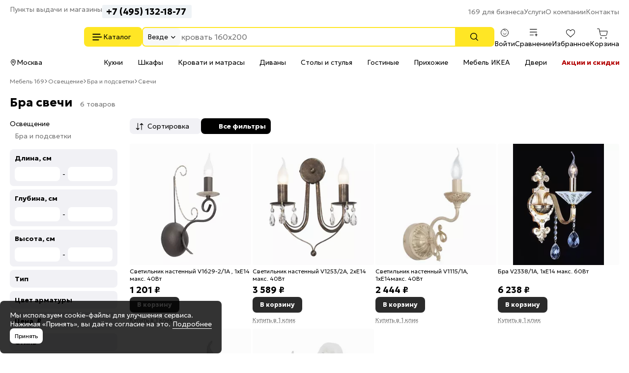

--- FILE ---
content_type: text/html; charset=UTF-8
request_url: https://mebel169.ru/osveshchenie/bra-i-podsvetki/svecha/
body_size: 17705
content:
<!DOCTYPE html>
<html lang="ru" class="rk-category-page">
    <head itemscope itemtype="https://schema.org/WPHeader">
        <title itemprop="headline">Бра свечи - купить недорого в Москве, каталог, цены в интернет-магазине Mebel169</title>

        <meta charset="utf-8">
        <meta http-equiv="X-UA-Compatible" content="IE=edge">
        <meta name="_token" content="rbfHMseUWqs6JprtcnC3qa37L4GOSiKtf2BdpVvr" />

                                    
                                        <meta name="robots" content="index, follow" />
                
        <meta name="description" content="Купить бра свечи по низким ценам со склада в Москве.☑ Предлагаем купить бра и подсветки недорого по каталогу магазина с гарантией и доставкой на дом">

        <meta name="viewport" content="width=device-width, initial-scale=1, maximum-scale=1, user-scalable=0"/>

        <meta name="csrf-token" content="rbfHMseUWqs6JprtcnC3qa37L4GOSiKtf2BdpVvr">

        <meta name="yandex-verification" content="7beb161f79dbd30f" />
        <meta name="theme-color" content="#ffffff">
<link rel="icon" href="/favicon.svg">
<link rel="mask-icon" href="/mask-icon.svg" color="#000000">
<link rel="apple-touch-icon" href="/apple-touch-icon.png">
<link rel="manifest" href="/manifest.json">
        <!-- Styles -->
        
        <style>
            html {
                min-height: 101%;
                overflow-y: visible;
            }

            @media (max-width: 1023px) {
                #jvlabelWrap {
                    display: none;
                }
            }

                    </style>

                        <link media="all" type="text/css" rel="stylesheet" href="https://mebel169.ru/css/category/head.css?id=a8e4eb9b32f431ecccc3fa82340eef63">
        
        
        				    
						<link rel="canonical" href="https://mebel169.ru/osveshchenie/bra-i-podsvetki/svecha/" />
			    <meta property="og:url" content="https://mebel169.ru/osveshchenie/bra-i-podsvetki/svecha/" />
		<meta property="og:title" content="Бра свечи - купить недорого в Москве, каталог, цены в интернет-магазине Mebel169" />
		<meta property="og:description" content="Купить бра свечи по низким ценам со склада в Москве.☑ Предлагаем купить бра и подсветки недорого по каталогу магазина с гарантией и доставкой на дом" />
		<meta property="og:type" content="product.group" />
		<meta property="og:image" content="https://mebel169.ru/images/products/newest-from-1c/svetilnik-nastennyj-v1629-21a-1he14-maks-40vt-397410-large.jpg" />
	
        
        <!--[if lt IE 12]>
        <link rel="stylesheet" href="https://rawgit.com/codefucker/finalReject/master/reject/reject.css" media="all" />
        <script type="text/javascript" src="/js/reject.min.js" data-text="К сожалению, браузер, которым вы пользуйтесь, устарел, и не может нормально отображать сайт. Пожалуйста, скачайте любой из следующих браузеров:"></script>
        <![endif]-->

        <link rel="preconnect" href="https://fonts.googleapis.com">
        <link rel="preconnect" href="https://fonts.gstatic.com" crossorigin>
        <link href="https://fonts.googleapis.com/css2?family=Geologica:wght,CRSV@100..900,0&display=swap" rel="stylesheet">
    </head>
    <body  class="category-page rk-category-page" >

        <div class="body-wrap">
            <div id="to-top-pos"></div>

            <div class="page-main">
                
                
                <div class="header" id="header-top">
    <div class="header__container header__top-nav">
        <div class="header__contacts">
            <a href="/dostavka/" class="header__pickup" rel="nofollow">Пункты выдачи и магазины</a>

            <button data-form-url="https://mebel169.ru/callback/" class="js-form-modal header__phone">+7 (495) 023-25-00</button>
        </div>

        <div class="service-nav">
    <ul class="service-nav__items">
        <li class="service-nav__item parent service-nav__item--parent" data-id="30988">
                    
            <a class="service-nav__link" href="/169-dlya-biznesa/"  rel="nofollow">
                169 для бизнеса
            </a>

                    
                    <ul class="service-nav__items service-nav__items--children">
                <li class="service-nav__item" data-id="30989">
                                <!--noindex-->
            
            <a class="service-nav__link" href="/169-dlya-biznesa/optovikam/"  rel="nofollow">
                Оптовикам
            </a>

                        <!--/noindex-->
                    
            </li>
    
    <li class="service-nav__item" data-id="30990">
                    
            <a class="service-nav__link" href="/dileram/"  rel="nofollow">
                Компаниям
            </a>

                    
            </li>
    
    <li class="service-nav__item" data-id="30991">
                    
            <a class="service-nav__link" href="/dizajn-klub-169ru/"  rel="nofollow">
                Дизайнерам и архитекторам
            </a>

                    
            </li>
    
    <li class="service-nav__item" data-id="30992">
                    
            <a class="service-nav__link" href="/proizvoditelyam/"  rel="nofollow">
                Производителям
            </a>

                    
            </li>
            </ul>
            </li>
    
    <li class="service-nav__item parent service-nav__item--parent" data-id="30994">
                    
            <a class="service-nav__link" href="/uslugi/"  rel="nofollow">
                Услуги
            </a>

                    
                    <ul class="service-nav__items service-nav__items--children">
                <li class="service-nav__item" data-id="30995">
                    
            <a class="service-nav__link" href="/vyzvat-zamershchika/"  rel="nofollow">
                Замер помещения
            </a>

                    
            </li>
    
    <li class="service-nav__item" data-id="30996">
                    
            <a class="service-nav__link" href="/dizajner-kuhni-onlajn/"  rel="nofollow">
                Планирование кухни
            </a>

                    
            </li>
    
    <li class="service-nav__item" data-id="30997">
                    
            <a class="service-nav__link" href="/dizajner-gs-onlajn/"  rel="nofollow">
                Проектирование гардеробной
            </a>

                    
            </li>
    
    <li class="service-nav__item" data-id="30998">
                    
            <a class="service-nav__link" href="/dostavka/"  rel="nofollow">
                Доставка и самовывоз
            </a>

                    
            </li>
    
    <li class="service-nav__item" data-id="30999">
                    
            <a class="service-nav__link" href="/sborka/"  rel="nofollow">
                Сборка кухни и мебели
            </a>

                    
            </li>
    
    <li class="service-nav__item" data-id="47204">
                    
            <a class="service-nav__link" href="/santekhnika-ustanovka/"  rel="nofollow">
                Установка сантехники
            </a>

                    
            </li>
    
    <li class="service-nav__item" data-id="31000">
                    
            <a class="service-nav__link" href="/garantiya/"  rel="nofollow">
                Гарантия
            </a>

                    
            </li>
    
    <li class="service-nav__item" data-id="31002">
                    
            <a class="service-nav__link" href="/vozvrat-i-obmen/"  rel="nofollow">
                Возврат и обмен
            </a>

                    
            </li>
    
    <li class="service-nav__item" data-id="48571">
                    
            <a class="service-nav__link" href="/dizajner-kuhni-vyezd/"  rel="nofollow">
                Выездной менеджер
            </a>

                    
            </li>
            </ul>
            </li>
    
    <li class="service-nav__item parent service-nav__item--parent" data-id="31003">
                    
            <a class="service-nav__link" href="/o-magazine/"  rel="nofollow">
                О компании
            </a>

                    
                    <ul class="service-nav__items service-nav__items--children">
                <li class="service-nav__item" data-id="31007">
                    
            <a class="service-nav__link" href="/o-magazine/vakansii/"  rel="nofollow">
                Вакансии
            </a>

                    
            </li>
    
    <li class="service-nav__item" data-id="31008">
                    
            <a class="service-nav__link" href="/brands/"  rel="nofollow">
                Наши бренды
            </a>

                    
            </li>
    
    <li class="service-nav__item" data-id="31009">
                    
            <a class="service-nav__link" href="/otzyvy/"  rel="nofollow">
                Отзывы покупателей
            </a>

                    
            </li>
            </ul>
            </li>
    
    <li class="service-nav__item parent service-nav__item--parent" data-id="31010">
                    
            <a class="service-nav__link" href="/kontakty/"  rel="nofollow">
                Контакты
            </a>

                    
                    <ul class="service-nav__items service-nav__items--children">
                <li class="service-nav__item" data-id="31011">
                    
            <a class="service-nav__link" href="/kontakty/kuntsevskaya/"  rel="nofollow">
                Кунцевская
            </a>

                    
            </li>
    
    <li class="service-nav__item" data-id="31012">
                    
            <a class="service-nav__link" href="/kontakty/medvedkovo/"  rel="nofollow">
                Медведково
            </a>

                    
            </li>
    
    <li class="service-nav__item" data-id="31013">
                    
            <a class="service-nav__link" href="/kontakty/novokosino/"  rel="nofollow">
                Новокосино
            </a>

                    
            </li>
    
    <li class="service-nav__item" data-id="31014">
                    
            <a class="service-nav__link" href="/kontakty/blvd-adm-ushakova/"  rel="nofollow">
                Бульвар Адмирала Ушакова
            </a>

                    
            </li>
    
    <li class="service-nav__item" data-id="48628">
                    
            <a class="service-nav__link" href="/kontakty/odintsovo/"  rel="nofollow">
                Одинцово (склад)
            </a>

                    
            </li>
            </ul>
            </li>
    </ul>
</div>    </div>
</div>

<div class="header header--sticky" id="header-main">
    <div class="header__container header__main">
        <div class="header__logo-wrapper">
                        <a href="/" class="header__logo" aria-label="На главную"></a>
            
            <div class="button header__catalog catalog-toggle">
                Каталог          
            </div>
        </div>

        <div class="header__search">
            <div class="search-autocomplete">
    <form method="GET" action="https://mebel169.ru/search/" accept-charset="UTF-8" class="search-box search-autocomplete__form">
        <button type="button" class="search-box__area js-search-menu">Везде</button>

        <input placeholder="" autocomplete="off" id="search-box" class="js-search-autocomplete search-box__input" name="term" type="text">

        <button type="submit" class="button search-box__submit" aria-label="Поиск"></button>

        <input type="hidden" class="js-search-category" name="product_categories[]">
    </form>
</div>          
        </div>
        
        <div class="user-bar">
    <div class="user-bar__item">
        
                <span class="user-bar__link user-bar__link--profile js-login">
            <span class="user-bar__icon user-bar__icon--profile"></span>
            <span class="js-username">Войти</span>
        </span>
            </div>

    <div class="user-bar__item">
        <a href="https://mebel169.ru/compare/" class="user-bar__link user-bar__link--compare">
            <span class="user-bar__icon user-bar__icon--compare  js-compare-status"></span>
            Сравнение
        </a>
    </div>
    <div class="user-bar__item">
        <a href="https://mebel169.ru/favorite/" class="user-bar__link user-bar__link--fav">
            <span class="user-bar__icon user-bar__icon--fav  js-fav-status"></span>
            Избранное
        </a>
    </div>
    <div class="user-bar__item">
        
        <a href="https://mebel169.ru/cart/" class="user-bar__link user-bar__link--cart">
            <span class="user-bar__icon user-bar__icon--cart  js-cart-status" data-amount="0"></span>

            Корзина
        </a>

        <div id="minicart-inner"></div>
    </div>
</div>    
    </div>
</div>

<div class="header" id="header-nav">
    <div class="header__container header__subnav">
        <div class="header__subnav-wrapper">
            <div class="header__location">
                                Москва
            </div>   

            <div class="stripe-nav">
    <ul class="stripe-nav__items dragscroll">
        <li class="stripe-nav__item">
                    
            <a href="/kukhni/" class="stripe-nav__link" data-id="31028"  rel="nofollow">
                Кухни
            </a>

                    
            </li>
        
    <li class="stripe-nav__item">
                    
            <a href="/vse-shkafy/" class="stripe-nav__link" data-id="31031"  rel="nofollow">
                Шкафы
            </a>

                    
            </li>
        
    <li class="stripe-nav__item">
                    
            <a href="/krovati/" class="stripe-nav__link" data-id="31030"  rel="nofollow">
                Кровати и матрасы
            </a>

                    
            </li>
        
    <li class="stripe-nav__item">
                    
            <a href="/divany/" class="stripe-nav__link" data-id="31029"  rel="nofollow">
                Диваны
            </a>

                    
            </li>
        
    <li class="stripe-nav__item">
                    
            <a href="/stoly-i-stulya/" class="stripe-nav__link" data-id="31032"  rel="nofollow">
                Столы и стулья
            </a>

                    
            </li>
        
    <li class="stripe-nav__item">
                    
            <a href="/gostinye/" class="stripe-nav__link" data-id="48639"  rel="nofollow">
                Гостиные
            </a>

                    
            </li>
        
    <li class="stripe-nav__item">
                    
            <a href="/prikhozhie/" class="stripe-nav__link" data-id="48685"  rel="nofollow">
                Прихожие
            </a>

                    
            </li>
        
    <li class="stripe-nav__item">
                    
            <a href="https://mebel169.ru/ikea/" class="stripe-nav__link" data-id="47185"  rel="nofollow">
                Мебель ИКЕА
            </a>

                    
            </li>
        
    <li class="stripe-nav__item">
                    
            <a href="https://169.ru/" class="stripe-nav__link" data-id="31033" target="_blank" rel="noopener">
                Двери
            </a>

                    
            </li>
        
    <li class="stripe-nav__item">
                    
            <a href="/akcii/" class="stripe-nav__link stripe-nav__link--sale" data-id="31037"  rel="nofollow">
                Акции и скидки
            </a>

                    
            </li>
    </ul>
</div>
        </div>          
        
        <div class="header__partnership">
                    </div>
    </div>
</div>

<div class="header-mobile">
    <div class="header-mobile__nav">
        <div class="header-mobile__logo-block">
            <button class="header-mobile__offcanvas catalog-toggle" aria-label="Верхнее меню"></button>

                        <a href="/" class="header-mobile__logo" aria-label="На главную"></a>
                    </div>
        <div class="header-mobile__block">
            <button class="header-mobile__search js-search-box" aria-label="Поиск"></button>
            <a href="https://mebel169.ru/favorite/" class="header-mobile__favorites " aria-label="Избранное"></a>
            <a href="https://mebel169.ru/compare/" class="header-mobile__menu " aria-label="Сравнение"></a>

            
                        <span class="user-bar__link user-bar__link--profile js-login" >
                <span class="user-bar__icon user-bar__icon--profile"></span>
            </span>
                    </div>
    </div>

    <div class="search-autocomplete">
    <form method="GET" action="https://mebel169.ru/search/" accept-charset="UTF-8" class="search-mobile__search" id="m-search">
        <div class="search-mobile__input-wrapper">
            <input placeholder="Поиск товаров" class="search-mobile__search--input js-search-box" autocomplete="off" name="term" type="text">
        </div>
    </form>
</div></div>
                
                <main>
                                    <div id="content-container">
                
                    <div class="container">
                        <ol class="breadcrumb">
                    
                            <li class="first bc-hidden">
                    <a href="https://mebel169.ru">Мебель 169</a>
                                    </li>
                                
                            <li>
                    <a href="/osveshchenie/">Освещение</a>
                                            <div class="breadcrumb__dropdown-items">
                                                            <a href="/kukhni/" class="breadcrumb__dropdown-item">Кухни</a>
                                                            <a href="/divany/" class="breadcrumb__dropdown-item">Диваны</a>
                                                            <a href="/vse-shkafy/" class="breadcrumb__dropdown-item">Шкафы</a>
                                                            <a href="/krovati/" class="breadcrumb__dropdown-item">Кровати</a>
                                                            <a href="/stoly/" class="breadcrumb__dropdown-item">Столы</a>
                                                            <a href="/stulya/" class="breadcrumb__dropdown-item">Стулья</a>
                                                            <a href="/hranenie-i-poryadok/" class="breadcrumb__dropdown-item">Хранение одежды и обуви</a>
                                                            <a href="/tovary-dlya-doma/" class="breadcrumb__dropdown-item">Товары для дома</a>
                                                            <a href="/rasprodazhi/" class="breadcrumb__dropdown-item">Распродажа</a>
                                                            <a href="/gostinye/" class="breadcrumb__dropdown-item">Гостиные</a>
                                                            <a href="/prikhozhie/" class="breadcrumb__dropdown-item">Прихожие</a>
                                                            <a href="/spalni/" class="breadcrumb__dropdown-item">Спальни</a>
                                                            <a href="/detskie/" class="breadcrumb__dropdown-item">Детские</a>
                                                            <a href="/mebel-dlya-ofisa/" class="breadcrumb__dropdown-item">Офис</a>
                                                    </div>
                                    </li>
                                
                            <li class="prev-item">
                    <a href="/osveshchenie/bra-i-podsvetki/">Бра и подсветки</a>
                                    </li>
                                
                            <li>
                    <span>Свечи</span>
                </li>
                        </ol>

    
    <script type="application/ld+json">{"@context":"https:\/\/schema.org","@type":"BreadcrumbList","itemListElement":[{"@type":"ListItem","position":1,"item":{"@id":"https:\/\/mebel169.ru","name":"\u041c\u0435\u0431\u0435\u043b\u044c 169"}},{"@type":"ListItem","position":2,"item":{"@id":"https:\/\/mebel169.ru\/osveshchenie\/","name":"\u2b50 \u041e\u0441\u0432\u0435\u0449\u0435\u043d\u0438\u0435"}},{"@type":"ListItem","position":3,"item":{"@id":"https:\/\/mebel169.ru\/osveshchenie\/bra-i-podsvetki\/","name":"\u2714\ufe0f \u0411\u0440\u0430 \u0438 \u043f\u043e\u0434\u0441\u0432\u0435\u0442\u043a\u0438"}},{"@type":"ListItem","position":4,"item":{"@id":"https:\/\/mebel169.ru\/osveshchenie\/bra-i-podsvetki\/svecha\/","name":"\u0421\u0432\u0435\u0447\u0438"}}]}</script>
                    </div>

                    <div class="">
                                                
                        <div >
                                                            <script type="application/ld+json">
    {
        "@context": "https://schema.org",
        "@type": "Product",
        "name": "Бра свечи",
        "description":"Купить бра свечи по низким ценам со склада в Москве.☑ Предлагаем купить бра и подсветки недорого по каталогу магазина с гарантией и доставкой на дом",
                                "image": "https://mebel169.ru/images/uploads/397410.jpg", 
        "offers": {
            "@type": "AggregateOffer",
            "highPrice": 6238,
            "lowPrice": 1142,
            "priceCurrency": "RUB",
                    "offerCount": 6,
                    "availability": "https://schema.org/InStock",
            "itemCondition": "https://schema.org/NewCondition"
        }
    }
</script>
    <div class="container">
        <div class="category-wrap">

            <div class="category-page__title-row">
                <h1 class="category-page__title">
                    Бра свечи
                </h1>
                                    <span class="category-page__head-products-count">6 товаров</span>
                            </div>

            
                    </div>
    </div>

        
    <div class="container">
            </div>

    
    
    <div class="container">
        <div class="category-wrap">

                            <div class="category-main-block-container">
                    <div class="left-sidebar">
                        <div class="left-sidebar__wrapper">
                            <nav class="menu-categories">
    <ul class="menu-categories__list menu-categories__list--index">
                    <li class="menu-categories__item parent active toggle-disabled">
            
        <a href="/osveshchenie/"   class="menu-categories__link ">
            Освещение
        </a>

            
            <ul class="menu-categories__list">
            
        <li class="menu-categories__item active">
            
        <a href="/osveshchenie/bra-i-podsvetki/"   class="menu-categories__link ">
            Бра и подсветки
        </a>

            
    </li>    </ul>    </li>            </ul>
</nav>
                            
                                                                                                <div class="filter filter-left">
        <div class="filter-left__title-wrapper">
            <div class="filter-left__title">Фильтры</div>
        </div>
        <form method="GET" action="https://mebel169.ru/osveshchenie/bra-i-podsvetki/svecha/" accept-charset="UTF-8" id="filter-form">
            <div class="filter-container">
                <div class="filter-group" data-filter-name="range_width_sm">
            <div class="filter-title js-filter-title" data-field="range_width_sm">
                <div class="filter-title__text">
                    Длина, см
                    <span class="choised-count" data-field="range_width_sm"></span>
                </div>
            </div>
            <div class="filter-values-container" id="ff-range_width_sm">
                <div class="range-box">
        
        <div class="js-range-slider" data-name="range_width_sm" id="slider_range_width_sm"
             data-min="8"
             data-max="26"
             data-from="8"
             data-to="26"
             data-unit=""
        ></div>

        <div class="range-inputs">
            <input id="range_width_sm_min" class="range-input min js-filter-stat" name="filter[range_width_sm][min]" type="text">
            <span>-</span>
            <input id="range_width_sm_max" class="range-input max js-filter-stat" name="filter[range_width_sm][max]" type="text">
        </div>
    </div>
            </div>
        </div>

    
    

      
    
        
            <div class="filter-group" data-filter-name="range_depth_sm">
            <div class="filter-title js-filter-title" data-field="range_depth_sm">
                <div class="filter-title__text">
                    Глубина, см
                    <span class="choised-count" data-field="range_depth_sm"></span>
                </div>
            </div>
            <div class="filter-values-container" id="ff-range_depth_sm">
                <div class="range-box">
        
        <div class="js-range-slider" data-name="range_depth_sm" id="slider_range_depth_sm"
             data-min="8"
             data-max="26"
             data-from="8"
             data-to="26"
             data-unit=""
        ></div>

        <div class="range-inputs">
            <input id="range_depth_sm_min" class="range-input min js-filter-stat" name="filter[range_depth_sm][min]" type="text">
            <span>-</span>
            <input id="range_depth_sm_max" class="range-input max js-filter-stat" name="filter[range_depth_sm][max]" type="text">
        </div>
    </div>
            </div>
        </div>

    
    

      
    
        
            <div class="filter-group" data-filter-name="range_diametr-mm_sm">
            <div class="filter-title js-filter-title" data-field="range_diametr-mm_sm">
                <div class="filter-title__text">
                    Диаметр, см
                    <span class="choised-count" data-field="range_diametr-mm_sm"></span>
                </div>
            </div>
            <div class="filter-values-container" id="ff-range_diametr-mm_sm">
                            </div>
        </div>

    
    

      
    
        
            <div class="filter-group" data-filter-name="range_height_sm">
            <div class="filter-title js-filter-title" data-field="range_height_sm">
                <div class="filter-title__text">
                    Высота, см
                    <span class="choised-count" data-field="range_height_sm"></span>
                </div>
            </div>
            <div class="filter-values-container" id="ff-range_height_sm">
                <div class="range-box">
        
        <div class="js-range-slider" data-name="range_height_sm" id="slider_range_height_sm"
             data-min="21"
             data-max="33"
             data-from="21"
             data-to="33"
             data-unit=""
        ></div>

        <div class="range-inputs">
            <input id="range_height_sm_min" class="range-input min js-filter-stat" name="filter[range_height_sm][min]" type="text">
            <span>-</span>
            <input id="range_height_sm_max" class="range-input max js-filter-stat" name="filter[range_height_sm][max]" type="text">
        </div>
    </div>
            </div>
        </div>

    
    

      
    
        
            <div class="filter-group" data-filter-name="tip-bra-i-podsvetki">
            <div class="filter-title js-filter-title" data-field="tip-bra-i-podsvetki">
                <div class="filter-title__text">
                    Тип
                    <span class="choised-count" data-field="tip-bra-i-podsvetki"></span>
                </div>
            </div>
            <div class="filter-values-container" id="ff-tip-bra-i-podsvetki">
                <div class="scroll-container">
                                        <div class="filter-option-element  " >
                    
                    

                <input class="checkbox checkbox-blue__input js-filter-stat" id="tip-bra-i-podsvetki_0" name="filter[tip-bra-i-podsvetki][]" type="checkbox" value="20704">

                    
                    <label for="tip-bra-i-podsvetki_0" class="checkbox-blue__label">
                        
                       
                        <span>
                            Бра с 1 плафоном
                        </span>
                    </label>
                    
                                    </div>
                                        <div class="filter-option-element  " >
                    
                    

                <input class="checkbox checkbox-blue__input js-filter-stat" id="tip-bra-i-podsvetki_1" name="filter[tip-bra-i-podsvetki][]" type="checkbox" value="20703">

                    
                    <label for="tip-bra-i-podsvetki_1" class="checkbox-blue__label">
                        
                       
                        <span>
                            Бра с 2 плафонами
                        </span>
                    </label>
                    
                                    </div>
        </div>
            </div>
        </div>

    
    

      
    
              
    
        
            <div class="filter-group" data-filter-name="tsvet-armatury">
            <div class="filter-title js-filter-title" data-field="tsvet-armatury">
                <div class="filter-title__text">
                    Цвет арматуры
                    <span class="choised-count" data-field="tsvet-armatury"></span>
                </div>
            </div>
            <div class="filter-values-container" id="ff-tsvet-armatury">
                <div class="scroll-container">
                                        <div class="filter-option-element  " >
                    
                    

                <input class="checkbox checkbox-blue__input js-filter-stat" id="tsvet-armatury_0" name="filter[tsvet-armatury][]" type="checkbox" value="9890">

                    
                    <label for="tsvet-armatury_0" class="checkbox-blue__label">
                        
                       
                        <span>
                            Белый
                        </span>
                    </label>
                    
                                    </div>
                                        <div class="filter-option-element  " >
                    
                    

                <input class="checkbox checkbox-blue__input js-filter-stat" id="tsvet-armatury_1" name="filter[tsvet-armatury][]" type="checkbox" value="10027">

                    
                    <label for="tsvet-armatury_1" class="checkbox-blue__label">
                        
                       
                        <span>
                            Бронза
                        </span>
                    </label>
                    
                                    </div>
                                        <div class="filter-option-element  " >
                    
                    

                <input class="checkbox checkbox-blue__input js-filter-stat" id="tsvet-armatury_2" name="filter[tsvet-armatury][]" type="checkbox" value="10239">

                    
                    <label for="tsvet-armatury_2" class="checkbox-blue__label">
                        
                       
                        <span>
                            Бежевый
                        </span>
                    </label>
                    
                                    </div>
        </div>
            </div>
        </div>

    
    

      
    
        
            <div class="filter-group" data-filter-name="price">
            <div class="filter-title js-filter-title" data-field="price">
                <div class="filter-title__text">
                    Цена, ₽
                    <span class="choised-count" data-field="price"></span>
                </div>
            </div>
            <div class="filter-values-container" id="ff-price">
                <div class="range-box">
        
        <div class="js-range-slider" data-name="price" id="slider_price"
             data-min="1142"
             data-max="6238"
             data-from="1142"
             data-to="6238"
             data-unit=""
        ></div>

        <div class="range-inputs">
            <input id="price_min" class="range-input min js-filter-stat" name="filter[price][min]" type="text">
            <span>-</span>
            <input id="price_max" class="range-input max js-filter-stat" name="filter[price][max]" type="text">
        </div>
    </div>
            </div>
        </div>

    
    

      
    
        
            <div class="filter-group" data-filter-name="style">
            <div class="filter-title js-filter-title" data-field="style">
                <div class="filter-title__text">
                    Стиль
                    <span class="choised-count" data-field="style"></span>
                </div>
            </div>
            <div class="filter-values-container" id="ff-style">
                <div class="scroll-container">
                                        <div class="filter-option-element  " >
                    
                    

                <input class="checkbox checkbox-blue__input js-filter-stat" id="style_0" name="filter[style][]" type="checkbox" value="16">

                    
                    <label for="style_0" class="checkbox-blue__label">
                        
                       
                        <span>
                            Классический
                        </span>
                    </label>
                    
                                    </div>
                                        <div class="filter-option-element  show-property-value-desc  "  data-prop-value-id="907" >
                    
                    

                <input class="checkbox checkbox-blue__input js-filter-stat" id="style_1" name="filter[style][]" type="checkbox" value="907">

                    
                    <label for="style_1" class="checkbox-blue__label">
                        
                       
                        <span>
                            Прованс
                        </span>
                    </label>
                                            <div class="property-value-description-icon"></div>
                    
                                    </div>
        </div>
            </div>
        </div>

    
    

      
    
        
            <div class="filter-group" data-filter-name="interer">
            <div class="filter-title js-filter-title" data-field="interer">
                <div class="filter-title__text">
                    Место применения
                    <span class="choised-count" data-field="interer"></span>
                </div>
            </div>
            <div class="filter-values-container" id="ff-interer">
                <div class="scroll-container">
                                        <div class="filter-option-element  " >
                    
                    

                <input class="checkbox checkbox-blue__input js-filter-stat" id="interer_0" name="filter[interer][]" type="checkbox" value="168936">

                    
                    <label for="interer_0" class="checkbox-blue__label">
                        
                       
                        <span>
                            Гостиная
                        </span>
                    </label>
                    
                                    </div>
                                        <div class="filter-option-element  " >
                    
                    

                <input class="checkbox checkbox-blue__input js-filter-stat" id="interer_1" name="filter[interer][]" type="checkbox" value="127457">

                    
                    <label for="interer_1" class="checkbox-blue__label">
                        
                       
                        <span>
                            Спальня
                        </span>
                    </label>
                    
                                    </div>
        </div>
            </div>
        </div>

    
    

      
    
        
    
    

      
    
        
    
    

      
    
        
    
    

      
    
              
    
              
    
        
    
    

      
    
        
    
    

      
    
        
    
    

      
    
              
    
              
    
              
    
              
    
        
            <div class="filter-group" data-filter-name="napryazhenie-v">
            <div class="filter-title js-filter-title" data-field="napryazhenie-v">
                <div class="filter-title__text">
                    Напряжение, V
                    <span class="choised-count" data-field="napryazhenie-v"></span>
                </div>
            </div>
            <div class="filter-values-container" id="ff-napryazhenie-v">
                <div class="scroll-container">
                                        <div class="filter-option-element  " >
                    
                    

                <input class="checkbox checkbox-blue__input js-filter-stat" id="napryazhenie-v_0" name="filter[napryazhenie-v][]" type="checkbox" value="9855">

                    
                    <label for="napryazhenie-v_0" class="checkbox-blue__label">
                        
                       
                        <span>
                            230
                        </span>
                    </label>
                    
                                    </div>
                                        <div class="filter-option-element  " >
                    
                    

                <input class="checkbox checkbox-blue__input js-filter-stat" id="napryazhenie-v_1" name="filter[napryazhenie-v][]" type="checkbox" value="9873">

                    
                    <label for="napryazhenie-v_1" class="checkbox-blue__label">
                        
                       
                        <span>
                            220
                        </span>
                    </label>
                    
                                    </div>
        </div>
            </div>
        </div>

    
    


    <div class="filter-group-checkbox" data-filter-name="in_stock">
        <div class="filter-title js-filter-title">
            <div class="filter-title__text">
                Товары в наличии
            </div>
        </div>
        <input class="checkbox js-filter-stat" id="in_stock" aria-label="Товары в наличии" name="filter[in_stock][]" type="checkbox" value="1">
    </div>

    <div class="filter-group-checkbox" data-filter-name="sale">
        <div class="filter-title js-filter-title">
            <div class="filter-title__text">
                Товары со скидкой
            </div>
        </div>
        <input class="checkbox js-filter-stat" id="sale" aria-label="Товары со скидкой" name="filter[sale][]" type="checkbox" value="1">
    </div>

<input name="category_id" type="hidden" value="13325">

            </div>
        </form>
    </div>

    <button class="show-all-filters">
        <span class="desktop-title">Все фильтры</span>
        <span class="all-filters-count"></span>
    </button>

    <div class="property-value-desc-container"></div>

                                
                                <div class="topday-product-block">
    <div class="product-preview  hover-disabled"
    >

    <div class="product-preview__wrapper">
        <div class="product-preview-image-block">
    <a  href="/osveshchenie/bra-i-podsvetki/s-1-plafonom/bra-v23381a-1xe14-maks-60vt/" target="_blank" class="product-preview-slider__link js-preview-image-link" title="Бра V2338/1A, 1xE14 макс. 60Вт" data-image-size="listing-box-v3">
        <span class="product-preview-slider " data-gallery='[]'>
            <picture>
                <source srcset="/images/products/newest-from-1c/bra-v23381a-1xe14-maks-60vt-397442-listing-box-v3-webp.webp 1x, /images/products/newest-from-1c/bra-v23381a-1xe14-maks-60vt-397442-listing-box-v3-webp_2x.webp 2x" data-srcset="/images/products/newest-from-1c/bra-v23381a-1xe14-maks-60vt-397442-listing-box-v3-webp.webp 1x, /images/products/newest-from-1c/bra-v23381a-1xe14-maks-60vt-397442-listing-box-v3-webp_2x.webp 2x" type="image/webp">
                <source srcset="/images/products/newest-from-1c/bra-v23381a-1xe14-maks-60vt-397442-listing-box-v3.jpg 1x, /images/products/newest-from-1c/bra-v23381a-1xe14-maks-60vt-397442-listing-box-v3.jpg 2x" data-srcset="/images/products/newest-from-1c/bra-v23381a-1xe14-maks-60vt-397442-listing-box-v3.jpg 1x, /images/products/newest-from-1c/bra-v23381a-1xe14-maks-60vt-397442-listing-box-v3.jpg 2x" class="default">
                    
                <img  src="/images/products/newest-from-1c/bra-v23381a-1xe14-maks-60vt-397442-listing-box-v3.jpg" class="product-preview-slider__main" data-product-id="223236" alt="Бра V2338/1A, 1xE14 макс. 60Вт" width="295" height="295" />
            </picture>
        </span>
    </a>

    
            <div class="quick-view-btn-inner">
            <button class="js-quick-view" data-id="223236" data-goal="quick-view">Быстрый просмотр</button>
        </div>
        
    <span class="product-badges theme-filled">
                    <span class="badge-topday">Товар дня</span>
            </span>
</div>
        <div class="product-preview__title">
	<a  href="/osveshchenie/bra-i-podsvetki/s-1-plafonom/bra-v23381a-1xe14-maks-60vt/" class="product-preview__link" target="_blank">
	    Бра V2338/1A, 1xE14 макс. 60Вт
	</a>
</div>        <div class="product-reviews-total__none">

    </div>
        <div class="product-price">
            <span class="product-price__regular">
            <span class="js-preview-price" data-price="6238.00">
                6 238</span> <span>&#x20bd;</span>
            </span>
        </span>
    
    
    </div>
                    <div>
                <p class="grey-text product-preview__pickup-date">
                    Доставка/самовывоз
                </p>
            </div>

            
                            <div class="product-action pin-product__action js-preview-action" data-product-id="223236">
                    <div class="addtocart-count-container"></div>
                    <button class="product-action__addtocart button button--sm js-addtocart" data-product-id="223236">В корзину</button>
	
                </div>
                <div class="product-preview__one-click-wrapper">
                    <button
                        class="product-preview__one-click button--grey-dashed js-form-modal oneclick"
                        data-id="223236"
                        data-goal="1click_listing_open"
                        data-from="listing"
                    >Купить в 1 клик</button>
                </div>

                
                                        </div>

</div>
</div>
                                <div class="yandex-market-left-sidebar">
    <div class="yandex-market-title">Рейтинг магазина</div>
    <div class="yandex-market-rating-reviews">
                <div class="yandex-market-rating ya-rate-5">5.0</div>
        <a rel="nofollow" href="https://market.yandex.ru/shop--169-mebel-kukhni-i-dveri/365168/reviews" class="yandex-market-reviews">3269 отзывов</a>
    </div>
    <a  rel="nofollow" href="https://market.yandex.ru/shop--169-mebel-kukhni-i-dveri/365168/" class="yandex-market-image"></a>
</div>
                                                            
                        </div>
                    </div>

                    <div class="category-main-block">
                        

                        <div class="sorting-container-wrapper">
                                                                                        
                            <div class="sorting-container active-filter-options-container">
            <div class="sorting-container__select-wrapper">
        <select name="sort_by" form="filter-form" class="sort-by-select" aria-label="Сортировка">
            <option value="">Сортировка</option>
                            <option value="popular" >
                    Популярные</option>
                            <option value="newest" >
                    Новинки</option>
                            <option value="higher-price" >
                    Сначала дороже</option>
                            <option value="lower-price" >
                    Сначала дешевле</option>
                            <option value="discount" >
                    По размеру скидки</option>
                            <option value="reviews_rate" >
                    Высокий рейтинг</option>
                            <option value="reviews_count" >
                    По кол-ву отзывов</option>
                    </select>
    </div>

    <button class="show-all-filters show-all-filters--mobile">
        <span class="desktop-title">Все фильтры</span>
        <span class="all-filters-count"></span>
    </button>

    <form method="GET" action="https://mebel169.ru/osveshchenie/bra-i-podsvetki/svecha/" accept-charset="UTF-8" id="active_filter_filter-form">

    <input name="sort_by" type="hidden">

    <div class="filter-container">
        <div class="dropdown-items-desktop">
            <div class="desktop-sort-title">
                Сортировка</div>
            <ul class="desktop-sort-ul">
                                    <li data-value="popular"
                        class="desktop-sort-li  active  ">
                        Популярные</li>
                                    <li data-value="newest"
                        class="desktop-sort-li  ">
                        Новинки</li>
                                    <li data-value="higher-price"
                        class="desktop-sort-li  ">
                        Сначала дороже</li>
                                    <li data-value="lower-price"
                        class="desktop-sort-li  ">
                        Сначала дешевле</li>
                                    <li data-value="discount"
                        class="desktop-sort-li  ">
                        По размеру скидки</li>
                                    <li data-value="reviews_rate"
                        class="desktop-sort-li  ">
                        Высокий рейтинг</li>
                                    <li data-value="reviews_count"
                        class="desktop-sort-li  ">
                        По кол-ву отзывов</li>
                            </ul>
        </div>

        <div class="show-all-filters show-all-filters--desktop">
            <span class="desktop-title">Все фильтры</span>
            <span class="all-filters-count"></span>
        </div>

        <input name="category_id" type="hidden" value="13325">


    </div>
    </form>
</div>                        </div>

                        <div id="filter-results">
                            <div class="product-grid wide-product-preview js-product-grid">
                                <div class="product-preview  "
     data-category-id="13325" data-product-id="223204" >

    <div class="product-preview__wrapper">
        <div class="product-preview-image-block">
    <a  href="/osveshchenie/bra-i-podsvetki/s-1-plafonom/svetilnik-nastennyj-v1629-21a-1he14-maks-40vt/" target="_blank" class="product-preview-slider__link js-preview-image-link" title="Светильник настенный V1629-2/1A , 1хE14 макс. 40Вт" data-image-size="listing-box-v3">
        <span class="product-preview-slider " data-gallery='[]'>
            <picture>
                <source srcset="/images/products/newest-from-1c/svetilnik-nastennyj-v1629-21a-1he14-maks-40vt-397410-listing-box-v3-webp.webp 1x, /images/products/newest-from-1c/svetilnik-nastennyj-v1629-21a-1he14-maks-40vt-397410-listing-box-v3-webp_2x.webp 2x" data-srcset="/images/products/newest-from-1c/svetilnik-nastennyj-v1629-21a-1he14-maks-40vt-397410-listing-box-v3-webp.webp 1x, /images/products/newest-from-1c/svetilnik-nastennyj-v1629-21a-1he14-maks-40vt-397410-listing-box-v3-webp_2x.webp 2x" type="image/webp">
                <source srcset="/images/products/newest-from-1c/svetilnik-nastennyj-v1629-21a-1he14-maks-40vt-397410-listing-box-v3.jpg 1x, /images/products/newest-from-1c/svetilnik-nastennyj-v1629-21a-1he14-maks-40vt-397410-listing-box-v3.jpg 2x" data-srcset="/images/products/newest-from-1c/svetilnik-nastennyj-v1629-21a-1he14-maks-40vt-397410-listing-box-v3.jpg 1x, /images/products/newest-from-1c/svetilnik-nastennyj-v1629-21a-1he14-maks-40vt-397410-listing-box-v3.jpg 2x" class="default">
                    
                <img  src="/images/products/newest-from-1c/svetilnik-nastennyj-v1629-21a-1he14-maks-40vt-397410-listing-box-v3.jpg" class="product-preview-slider__main" data-product-id="223204" alt="Светильник настенный V1629-2/1A , 1хE14 макс. 40Вт" width="295" height="295" />
            </picture>
        </span>
    </a>

    
            <div class="quick-view-btn-inner">
            <button class="js-quick-view" data-id="223204" data-goal="quick-view">Быстрый просмотр</button>
        </div>
        
    <span class="product-badges theme-filled">
                    
                            
                                    
                                                        
                                                        
                                    
                
                                        </span>
</div>
        <div class="product-preview__title">
	<a  href="/osveshchenie/bra-i-podsvetki/s-1-plafonom/svetilnik-nastennyj-v1629-21a-1he14-maks-40vt/" class="product-preview__link" target="_blank">
	    Светильник настенный V1629-2/1A , 1хE14 макс. 40Вт
	</a>
</div>        <div class="product-reviews-total__none">

    </div>
        <div class="product-price">
            <span class="product-price__regular">
            <span class="js-preview-price" data-price="1201.00">
                1 201</span> <span>&#x20bd;</span>
            </span>
        </span>
    
    
    </div>
                    <div>
                <p class="grey-text product-preview__pickup-date">
                    Доставка/самовывоз
                </p>
            </div>

            
                            <div class="product-action pin-product__action js-preview-action" data-product-id="223204">
                    <div class="addtocart-count-container"></div>
                    <button class="product-action__addtocart button button--sm js-addtocart" data-product-id="223204">В корзину</button>
	
                </div>
                <div class="product-preview__one-click-wrapper">
                    <button
                        class="product-preview__one-click button--grey-dashed js-form-modal oneclick"
                        data-id="223204"
                        data-goal="1click_listing_open"
                        data-from="listing"
                    >Купить в 1 клик</button>
                </div>

                
                                    <!--noindex-->
                    <div class="hover-visible">
    <div class="hover-visible-container">
                    <div class="product-specs">
                                    <div>
                        <div class="spec-title">Размер:</div>
                        <div class="spec-values">
                            <span class="spec-val">12x33</span>
                        </div>
                    </div>
                
                
                            </div>
        
        
        
            </div>
</div>                    <!--/noindex-->
                                        </div>

</div>
 
        <div class="product-preview  "
     data-category-id="13325" data-product-id="194167" >

    <div class="product-preview__wrapper">
        <div class="product-preview-image-block">
    <a  href="/osveshchenie/bra-i-podsvetki/s-2-plafonami/bra-vitaluce-v12532a/" target="_blank" class="product-preview-slider__link js-preview-image-link" title="Светильник настенный  V1253/2A, 2хE14 макс. 40Вт" data-image-size="listing-box-v3">
        <span class="product-preview-slider " data-gallery='[]'>
            <picture>
                <source srcset="/images/products/osveshchenie/bra-i-podsvetki/s-2-plafonami/bra-vitaluce-v12532a-375959-listing-box-v3-webp.webp 1x, /images/products/osveshchenie/bra-i-podsvetki/s-2-plafonami/bra-vitaluce-v12532a-375959-listing-box-v3-webp_2x.webp 2x" data-srcset="/images/products/osveshchenie/bra-i-podsvetki/s-2-plafonami/bra-vitaluce-v12532a-375959-listing-box-v3-webp.webp 1x, /images/products/osveshchenie/bra-i-podsvetki/s-2-plafonami/bra-vitaluce-v12532a-375959-listing-box-v3-webp_2x.webp 2x" type="image/webp">
                <source srcset="/images/products/osveshchenie/bra-i-podsvetki/s-2-plafonami/bra-vitaluce-v12532a-375959-listing-box-v3.jpg 1x, /images/products/osveshchenie/bra-i-podsvetki/s-2-plafonami/bra-vitaluce-v12532a-375959-listing-box-v3.jpg 2x" data-srcset="/images/products/osveshchenie/bra-i-podsvetki/s-2-plafonami/bra-vitaluce-v12532a-375959-listing-box-v3.jpg 1x, /images/products/osveshchenie/bra-i-podsvetki/s-2-plafonami/bra-vitaluce-v12532a-375959-listing-box-v3.jpg 2x" class="default">
                    
                <img  src="/images/products/osveshchenie/bra-i-podsvetki/s-2-plafonami/bra-vitaluce-v12532a-375959-listing-box-v3.jpg" class="product-preview-slider__main" data-product-id="194167" alt="Светильник настенный  V1253/2A, 2хE14 макс. 40Вт" width="286" height="286" />
            </picture>
        </span>
    </a>

    
            <div class="quick-view-btn-inner">
            <button class="js-quick-view" data-id="194167" data-goal="quick-view">Быстрый просмотр</button>
        </div>
        
    <span class="product-badges theme-filled">
                    
                            
                                    
                                                        
                                                        
                                    
                
                                        </span>
</div>
        <div class="product-preview__title">
	<a  href="/osveshchenie/bra-i-podsvetki/s-2-plafonami/bra-vitaluce-v12532a/" class="product-preview__link" target="_blank">
	    Светильник настенный  V1253/2A, 2хE14 макс. 40Вт
	</a>
</div>        <div class="product-reviews-total__none">

    </div>
        <div class="product-price">
            <span class="product-price__regular">
            <span class="js-preview-price" data-price="3589.00">
                3 589</span> <span>&#x20bd;</span>
            </span>
        </span>
    
    
    </div>
                    <div>
                <p class="grey-text product-preview__pickup-date">
                    Доставка/самовывоз
                </p>
            </div>

            
                            <div class="product-action pin-product__action js-preview-action" data-product-id="194167">
                    <div class="addtocart-count-container"></div>
                    <button class="product-action__addtocart button button--sm js-addtocart" data-product-id="194167">В корзину</button>
	
                </div>
                <div class="product-preview__one-click-wrapper">
                    <button
                        class="product-preview__one-click button--grey-dashed js-form-modal oneclick"
                        data-id="194167"
                        data-goal="1click_listing_open"
                        data-from="listing"
                    >Купить в 1 клик</button>
                </div>

                
                                    <!--noindex-->
                    <div class="hover-visible">
    <div class="hover-visible-container">
                    <div class="product-specs">
                                    <div>
                        <div class="spec-title">Размер:</div>
                        <div class="spec-values">
                            <span class="spec-val">26x30x26</span>
                        </div>
                    </div>
                
                
                            </div>
        
        
        
            </div>
</div>                    <!--/noindex-->
                                        </div>

</div>
 
        <div class="product-preview  "
     data-category-id="13325" data-product-id="194122" >

    <div class="product-preview__wrapper">
        <div class="product-preview-image-block">
    <a  href="/osveshchenie/bra-i-podsvetki/s-1-plafonom/bra-vitaluce-v11151a/" target="_blank" class="product-preview-slider__link js-preview-image-link" title="Светильник настенный V1115/1A, 1хE14макс. 40Вт" data-image-size="listing-box-v3">
        <span class="product-preview-slider " data-gallery='[]'>
            <picture>
                <source srcset="/images/products/osveshchenie/bra-i-podsvetki/s-1-plafonom/bra-vitaluce-v11151a-375909-listing-box-v3-webp.webp 1x, /images/products/osveshchenie/bra-i-podsvetki/s-1-plafonom/bra-vitaluce-v11151a-375909-listing-box-v3-webp_2x.webp 2x" data-srcset="/images/products/osveshchenie/bra-i-podsvetki/s-1-plafonom/bra-vitaluce-v11151a-375909-listing-box-v3-webp.webp 1x, /images/products/osveshchenie/bra-i-podsvetki/s-1-plafonom/bra-vitaluce-v11151a-375909-listing-box-v3-webp_2x.webp 2x" type="image/webp">
                <source srcset="/images/products/osveshchenie/bra-i-podsvetki/s-1-plafonom/bra-vitaluce-v11151a-375909-listing-box-v3.jpg 1x, /images/products/osveshchenie/bra-i-podsvetki/s-1-plafonom/bra-vitaluce-v11151a-375909-listing-box-v3.jpg 2x" data-srcset="/images/products/osveshchenie/bra-i-podsvetki/s-1-plafonom/bra-vitaluce-v11151a-375909-listing-box-v3.jpg 1x, /images/products/osveshchenie/bra-i-podsvetki/s-1-plafonom/bra-vitaluce-v11151a-375909-listing-box-v3.jpg 2x" class="default">
                    
                <img  src="/images/products/osveshchenie/bra-i-podsvetki/s-1-plafonom/bra-vitaluce-v11151a-375909-listing-box-v3.jpg" class="product-preview-slider__main" data-product-id="194122" alt="Светильник настенный V1115/1A, 1хE14макс. 40Вт" width="286" height="286" />
            </picture>
        </span>
    </a>

    
            <div class="quick-view-btn-inner">
            <button class="js-quick-view" data-id="194122" data-goal="quick-view">Быстрый просмотр</button>
        </div>
        
    <span class="product-badges theme-filled">
                    
                            
                                    
                                                        
                                                        
                                    
                
                                        </span>
</div>
        <div class="product-preview__title">
	<a  href="/osveshchenie/bra-i-podsvetki/s-1-plafonom/bra-vitaluce-v11151a/" class="product-preview__link" target="_blank">
	    Светильник настенный V1115/1A, 1хE14макс. 40Вт
	</a>
</div>        <div class="product-reviews-total__none">

    </div>
        <div class="product-price">
            <span class="product-price__regular">
            <span class="js-preview-price" data-price="2444.00">
                2 444</span> <span>&#x20bd;</span>
            </span>
        </span>
    
    
    </div>
                    <div>
                <p class="grey-text product-preview__pickup-date">
                    Доставка/самовывоз
                </p>
            </div>

            
                            <div class="product-action pin-product__action js-preview-action" data-product-id="194122">
                    <div class="addtocart-count-container"></div>
                    <button class="product-action__addtocart button button--sm js-addtocart" data-product-id="194122">В корзину</button>
	
                </div>
                <div class="product-preview__one-click-wrapper">
                    <button
                        class="product-preview__one-click button--grey-dashed js-form-modal oneclick"
                        data-id="194122"
                        data-goal="1click_listing_open"
                        data-from="listing"
                    >Купить в 1 клик</button>
                </div>

                
                                    <!--noindex-->
                    <div class="hover-visible">
    <div class="hover-visible-container">
                    <div class="product-specs">
                                    <div>
                        <div class="spec-title">Размер:</div>
                        <div class="spec-values">
                            <span class="spec-val">12x28x13</span>
                        </div>
                    </div>
                
                
                            </div>
        
        
        
            </div>
</div>                    <!--/noindex-->
                                        </div>

</div>
 
        <div class="product-preview  "
     data-category-id="13325" data-product-id="223236" >

    <div class="product-preview__wrapper">
        <div class="product-preview-image-block">
    <a  href="/osveshchenie/bra-i-podsvetki/s-1-plafonom/bra-v23381a-1xe14-maks-60vt/" target="_blank" class="product-preview-slider__link js-preview-image-link" title="Бра V2338/1A, 1xE14 макс. 60Вт" data-image-size="listing-box-v3">
        <span class="product-preview-slider " data-gallery='[]'>
            <picture>
                <source srcset="/images/products/newest-from-1c/bra-v23381a-1xe14-maks-60vt-397442-listing-box-v3-webp.webp 1x, /images/products/newest-from-1c/bra-v23381a-1xe14-maks-60vt-397442-listing-box-v3-webp_2x.webp 2x" data-srcset="/images/products/newest-from-1c/bra-v23381a-1xe14-maks-60vt-397442-listing-box-v3-webp.webp 1x, /images/products/newest-from-1c/bra-v23381a-1xe14-maks-60vt-397442-listing-box-v3-webp_2x.webp 2x" type="image/webp">
                <source srcset="/images/products/newest-from-1c/bra-v23381a-1xe14-maks-60vt-397442-listing-box-v3.jpg 1x, /images/products/newest-from-1c/bra-v23381a-1xe14-maks-60vt-397442-listing-box-v3.jpg 2x" data-srcset="/images/products/newest-from-1c/bra-v23381a-1xe14-maks-60vt-397442-listing-box-v3.jpg 1x, /images/products/newest-from-1c/bra-v23381a-1xe14-maks-60vt-397442-listing-box-v3.jpg 2x" class="default">
                    
                <img  src="/images/products/newest-from-1c/bra-v23381a-1xe14-maks-60vt-397442-listing-box-v3.jpg" class="product-preview-slider__main" data-product-id="223236" alt="Бра V2338/1A, 1xE14 макс. 60Вт" width="295" height="295" />
            </picture>
        </span>
    </a>

    
            <div class="quick-view-btn-inner">
            <button class="js-quick-view" data-id="223236" data-goal="quick-view">Быстрый просмотр</button>
        </div>
        
    <span class="product-badges theme-filled">
                    
                            
                                    
                                                        
                                                        
                                    
                
                                        </span>
</div>
        <div class="product-preview__title">
	<a  href="/osveshchenie/bra-i-podsvetki/s-1-plafonom/bra-v23381a-1xe14-maks-60vt/" class="product-preview__link" target="_blank">
	    Бра V2338/1A, 1xE14 макс. 60Вт
	</a>
</div>        <div class="product-reviews-total__none">

    </div>
        <div class="product-price">
            <span class="product-price__regular">
            <span class="js-preview-price" data-price="6238.00">
                6 238</span> <span>&#x20bd;</span>
            </span>
        </span>
    
    
    </div>
                    <div>
                <p class="grey-text product-preview__pickup-date">
                    Доставка/самовывоз
                </p>
            </div>

            
                            <div class="product-action pin-product__action js-preview-action" data-product-id="223236">
                    <div class="addtocart-count-container"></div>
                    <button class="product-action__addtocart button button--sm js-addtocart" data-product-id="223236">В корзину</button>
	
                </div>
                <div class="product-preview__one-click-wrapper">
                    <button
                        class="product-preview__one-click button--grey-dashed js-form-modal oneclick"
                        data-id="223236"
                        data-goal="1click_listing_open"
                        data-from="listing"
                    >Купить в 1 клик</button>
                </div>

                
                                    <!--noindex-->
                    <div class="hover-visible">
    <div class="hover-visible-container">
                    <div class="product-specs">
                                    <div>
                        <div class="spec-title">Размер:</div>
                        <div class="spec-values">
                            <span class="spec-val">13x30</span>
                        </div>
                    </div>
                
                
                            </div>
        
        
        
            </div>
</div>                    <!--/noindex-->
                                        </div>

</div>
 
        <div class="product-preview  "
     data-category-id="13325" data-product-id="194312" >

    <div class="product-preview__wrapper">
        <div class="product-preview-image-block">
    <a  href="/osveshchenie/bra-i-podsvetki/s-1-plafonom/bra-vitaluce-v1782-01a/" target="_blank" class="product-preview-slider__link js-preview-image-link" title="Светильник настенный V1782-0/1A, 1хЕ14 макс. 60Вт" data-image-size="listing-box-v3">
        <span class="product-preview-slider " data-gallery='[]'>
            <picture>
                <source srcset="/images/products/osveshchenie/bra-i-podsvetki/s-1-plafonom/bra-vitaluce-v1782-01a-376119-listing-box-v3-webp.webp 1x, /images/products/osveshchenie/bra-i-podsvetki/s-1-plafonom/bra-vitaluce-v1782-01a-376119-listing-box-v3-webp_2x.webp 2x" data-srcset="/images/products/osveshchenie/bra-i-podsvetki/s-1-plafonom/bra-vitaluce-v1782-01a-376119-listing-box-v3-webp.webp 1x, /images/products/osveshchenie/bra-i-podsvetki/s-1-plafonom/bra-vitaluce-v1782-01a-376119-listing-box-v3-webp_2x.webp 2x" type="image/webp">
                <source srcset="/images/products/osveshchenie/bra-i-podsvetki/s-1-plafonom/bra-vitaluce-v1782-01a-376119-listing-box-v3.jpg 1x, /images/products/osveshchenie/bra-i-podsvetki/s-1-plafonom/bra-vitaluce-v1782-01a-376119-listing-box-v3.jpg 2x" data-srcset="/images/products/osveshchenie/bra-i-podsvetki/s-1-plafonom/bra-vitaluce-v1782-01a-376119-listing-box-v3.jpg 1x, /images/products/osveshchenie/bra-i-podsvetki/s-1-plafonom/bra-vitaluce-v1782-01a-376119-listing-box-v3.jpg 2x" class="default">
                    
                <img  loading="lazy"  src="/images/products/osveshchenie/bra-i-podsvetki/s-1-plafonom/bra-vitaluce-v1782-01a-376119-listing-box-v3.jpg" class="product-preview-slider__main" data-product-id="194312" alt="Светильник настенный V1782-0/1A, 1хЕ14 макс. 60Вт" width="286" height="286" />
            </picture>
        </span>
    </a>

    
            <div class="quick-view-btn-inner">
            <button class="js-quick-view" data-id="194312" data-goal="quick-view">Быстрый просмотр</button>
        </div>
        
    <span class="product-badges theme-filled">
                    
                            
                                    
                                                        
                                                        
                                    
                
                                        </span>
</div>
        <div class="product-preview__title">
	<a  href="/osveshchenie/bra-i-podsvetki/s-1-plafonom/bra-vitaluce-v1782-01a/" class="product-preview__link" target="_blank">
	    Светильник настенный V1782-0/1A, 1хЕ14 макс. 60Вт
	</a>
</div>        <div class="product-reviews-total__none">

    </div>
        <div class="product-price">
            <span class="product-price__regular">
            <span class="js-preview-price" data-price="1970.00">
                1 970</span> <span>&#x20bd;</span>
            </span>
        </span>
    
    
    </div>
                    <div>
                <p class="grey-text product-preview__pickup-date">
                    Доставка/самовывоз
                </p>
            </div>

            
                            <div class="product-action pin-product__action js-preview-action" data-product-id="194312">
                    <div class="addtocart-count-container"></div>
                    <button class="product-action__addtocart button button--sm js-addtocart" data-product-id="194312">В корзину</button>
	
                </div>
                <div class="product-preview__one-click-wrapper">
                    <button
                        class="product-preview__one-click button--grey-dashed js-form-modal oneclick"
                        data-id="194312"
                        data-goal="1click_listing_open"
                        data-from="listing"
                    >Купить в 1 клик</button>
                </div>

                
                                    <!--noindex-->
                    <div class="hover-visible">
    <div class="hover-visible-container">
                    <div class="product-specs">
                                    <div>
                        <div class="spec-title">Размер:</div>
                        <div class="spec-values">
                            <span class="spec-val">10x21x20</span>
                        </div>
                    </div>
                
                
                            </div>
        
        
        
            </div>
</div>                    <!--/noindex-->
                                        </div>

</div>
 
        <div class="product-preview  "
     data-category-id="13325" data-product-id="194305" >

    <div class="product-preview__wrapper">
        <div class="product-preview-image-block">
    <a  href="/osveshchenie/bra-i-podsvetki/s-1-plafonom/bra-vitaluce-v1770-01a/" target="_blank" class="product-preview-slider__link js-preview-image-link" title="Светильник настенный V1770-0/1A, 1хE14 макс. 40Вт" data-image-size="listing-box-v3">
        <span class="product-preview-slider " data-gallery='[]'>
            <picture>
                <source srcset="/images/products/osveshchenie/bra-i-podsvetki/s-1-plafonom/bra-vitaluce-v1770-01a-376112-listing-box-v3-webp.webp 1x, /images/products/osveshchenie/bra-i-podsvetki/s-1-plafonom/bra-vitaluce-v1770-01a-376112-listing-box-v3-webp_2x.webp 2x" data-srcset="/images/products/osveshchenie/bra-i-podsvetki/s-1-plafonom/bra-vitaluce-v1770-01a-376112-listing-box-v3-webp.webp 1x, /images/products/osveshchenie/bra-i-podsvetki/s-1-plafonom/bra-vitaluce-v1770-01a-376112-listing-box-v3-webp_2x.webp 2x" type="image/webp">
                <source srcset="/images/products/osveshchenie/bra-i-podsvetki/s-1-plafonom/bra-vitaluce-v1770-01a-376112-listing-box-v3.jpg 1x, /images/products/osveshchenie/bra-i-podsvetki/s-1-plafonom/bra-vitaluce-v1770-01a-376112-listing-box-v3.jpg 2x" data-srcset="/images/products/osveshchenie/bra-i-podsvetki/s-1-plafonom/bra-vitaluce-v1770-01a-376112-listing-box-v3.jpg 1x, /images/products/osveshchenie/bra-i-podsvetki/s-1-plafonom/bra-vitaluce-v1770-01a-376112-listing-box-v3.jpg 2x" class="default">
                    
                <img  loading="lazy"  src="/images/products/osveshchenie/bra-i-podsvetki/s-1-plafonom/bra-vitaluce-v1770-01a-376112-listing-box-v3.jpg" class="product-preview-slider__main" data-product-id="194305" alt="Светильник настенный V1770-0/1A, 1хE14 макс. 40Вт" width="286" height="286" />
            </picture>
        </span>
    </a>

    
            <div class="quick-view-btn-inner">
            <button class="js-quick-view" data-id="194305" data-goal="quick-view">Быстрый просмотр</button>
        </div>
        
    <span class="product-badges theme-filled">
                    
                            
                                    
                                                        
                                                        
                                    
                
                                        </span>
</div>
        <div class="product-preview__title">
	<a  href="/osveshchenie/bra-i-podsvetki/s-1-plafonom/bra-vitaluce-v1770-01a/" class="product-preview__link" target="_blank">
	    Светильник настенный V1770-0/1A, 1хE14 макс. 40Вт
	</a>
</div>        <div class="product-reviews-total__none">

    </div>
        <div class="product-price">
            <span class="product-price__regular">
            <span class="js-preview-price" data-price="1142.00">
                1 142</span> <span>&#x20bd;</span>
            </span>
        </span>
    
    
    </div>
                    <div>
                <p class="grey-text product-preview__pickup-date">
                    Доставка/самовывоз
                </p>
            </div>

            
                            <div class="product-action pin-product__action js-preview-action" data-product-id="194305">
                    <div class="addtocart-count-container"></div>
                    <button class="product-action__addtocart button button--sm js-addtocart" data-product-id="194305">В корзину</button>
	
                </div>
                <div class="product-preview__one-click-wrapper">
                    <button
                        class="product-preview__one-click button--grey-dashed js-form-modal oneclick"
                        data-id="194305"
                        data-goal="1click_listing_open"
                        data-from="listing"
                    >Купить в 1 клик</button>
                </div>

                
                                    <!--noindex-->
                    <div class="hover-visible">
    <div class="hover-visible-container">
                    <div class="product-specs">
                                    <div>
                        <div class="spec-title">Размер:</div>
                        <div class="spec-values">
                            <span class="spec-val">8x21x8</span>
                        </div>
                    </div>
                
                
                            </div>
        
        
        
            </div>
</div>                    <!--/noindex-->
                                        </div>

</div>
 
    
                            </div>

                            <!--noindex-->
        <div class="pagination-box"></div>
            <!--/noindex-->
                                </div>

                                                        <div class="category-text loadmore-hide">
                                    
                                    
                                    <div class="custom-text">  
                                        
                                    </div>

                                                                            
                                                                    </div>
                                            </div>
                </div>
            
                            <div class="category-popular-tags">
    <div class="primary-tags single-row">
        <h2 class="tip">Часто ищут</h2>

        <div class="tag-links">
            		        <a href="/osveshchenie/cvetilniki/napolnye-svetilniki/">Напольные светильники</a>
		    		        <a href="/osveshchenie/lyustry/hrustalnye-lyustry/">Хрустальные люстры</a>
		    		        <a href="/osveshchenie/lyustry/pryamougolnye/">Прямоугольные люстры</a>
		    		        <a href="/osveshchenie/cvetilniki/prikrovatnye/">Прикроватные светильники</a>
		    		        <a href="/osveshchenie/cvetilniki/pristraivaemye/">Пристраиваемые светильники</a>
		    		        <a href="/osveshchenie/lyustry/dlya-nizkich-potolkov/">Люстры для низких потолков</a>
		    		        <a href="/osveshchenie/bra-i-podsvetki/loft/">Бра настенные Лофт</a>
		    		        <a href="/osveshchenie/ulichnoe-osveshchenie/ulichnye/">Уличные светильники</a>
		    		        <a href="/osveshchenie/lyustry/kaskadnye/">Каскадные люстры</a>
		    		        <a href="/osveshchenie/bra-i-podsvetki/podsvetka-dlya-zerkal/">Подсветка для зеркал</a>
		    		        <a href="/osveshchenie/lyustry/lyustry-na-shtange/">Люстры на штанге</a>
		    		        <a href="/osveshchenie/torshery/original/">Оригинальные торшеры</a>
		    		        <a href="/osveshchenie/lyustry/podvesnye/">Подвесные люстры</a>
		    		        <a href="/osveshchenie/komplektuyushchie/">Комплектующие к освещению</a>
		    		        <a href="/osveshchenie/torshery/steklyannye/">Стеклянные торшеры</a>
		    		        <a href="/osveshchenie/cvetilniki/">Светильники</a>
		    		        <a href="/osveshchenie/bra-i-podsvetki/belye/">Бра настенные белые</a>
		    		        <a href="/osveshchenie/bra-i-podsvetki/chrom/">Бра хром</a>
		    		        <a href="/osveshchenie/lampochki/">Лампочки</a>
		    		        <a href="/osveshchenie/lyustry/dlya-natyaznych-potolkov/">Люстры для натяжных потолков</a>
		    		</div>
    </div>
</div>            
            
            
                    </div>
    </div>
                        </div>
                    </div>


                                    </div>
                
                
                                </main>
            </div>

            <button type="button" id="to-top" class="js-scroll-to hidden" data-target="to-top-pos"></button>

            
                            <footer>
    <!--noindex-->
    <div class="subscribe-block">
        <div class="container">
            <form method="POST" action="https://mebel169.ru/subscribe/" accept-charset="UTF-8" class="js-form-validate js-form-ajax subscribe-block__content"><input name="_token" type="hidden" value="rbfHMseUWqs6JprtcnC3qa37L4GOSiKtf2BdpVvr">
                <div class="subscribe-block__action">
                    <div class="subscribe-block__title">Будьте в курсе наших акций и скидок!</div>

                    <div class="subscribe-block__form">
                        <div class="subscribe-block__form-item">
                            <input class="subscribe-block__form-input email required" placeholder="Электронная почта" name="email" type="email">
                            <label class="subscribe-block__form-label">Электронная почта</label>
                        </div>
                        <button type="submit" class="subscribe-block__btn button button--disabled-active" id="subscribe-button" data-goal="subscribe">Подписаться</button>
                    </div>
                </div>

                <div class="subscribe-block__info">
                    <div class="accept-text">
                        <div class="checkbox-blue">
                            <input id="accept-subscribe" class="checkbox-blue__input required" name="accept-subscribe" type="checkbox" value="1">
                            <label class="checkbox-blue__label checkbox-blue__label--top" for="accept-subscribe">
                                <span>
                                Я соглашаюсь получать рекламные и иные маркетинговые сообщения от ООО «169». Я предоставляю согласие на обработку персональных данных, а также подтверждаю ознакомление и согласие с Политикой конфиденциальности и Пользовательским соглашением.
                                </span>
                            </label>
                        </div>
                    </div>
                </div>
            </form>
        </div>
    </div>
    <!--/noindex-->

    <div class="footer">
        <div class="js-accordion-nav-wrapper"></div>
        <div class="footer__contacts--1024 js-footer-contacts">

        </div>

    <div class="footer__row">
            <div class="container footer__group">
                <div class="footer__col footer__col--first">
                    <div class="footer__widget footer__widget--worktime">
                        <a href="tel:+74950232500" class="footer__phone phone">
    +7 (495) 023-25-00
</a>

<div class="footer__worktime">
    пн - вс 9:00 - 21:00
</div>                    </div>

                    <div class="footer__widget footer__widget--social">
                        <div class="social footer__social">
                    <!--noindex-->
        <a href="https://vk.com/club49696447" class="social__item" rel="nofollow noopener" target="_blank">
            <img loading="lazy" src="/images/theme/social/vkontakte.svg" alt="vkontakte" rel="nofollow" width="31" height="31" class="social__icon" />
        </a>
        <!--/noindex-->
                            <!--noindex-->
        <a href="https://ok.ru/group/59865084592186" class="social__item" rel="nofollow noopener" target="_blank">
            <img loading="lazy" src="/images/theme/social/odnoklassniki.svg" alt="odnoklassniki" rel="nofollow" width="31" height="31" class="social__icon" />
        </a>
        <!--/noindex-->
                            <!--noindex-->
        <a href="https://rutube.ru/channel/42456316/" class="social__item" rel="nofollow noopener" target="_blank">
            <img loading="lazy" src="/images/theme/social/rutube.svg" alt="rutube" rel="nofollow" width="31" height="31" class="social__icon" />
        </a>
        <!--/noindex-->
                            <!--noindex-->
        <a href="https://t.me/official169ru" class="social__item" rel="nofollow noopener" target="_blank">
            <img loading="lazy" src="/images/theme/social/telegram.svg" alt="telegram" rel="nofollow" width="31" height="31" class="social__icon" />
        </a>
        <!--/noindex-->
            </div>                    </div>

                    <div class="footer__widget footer__widget--market">
                        <div class="market">
            <!--noindex-->
        <a  rel="nofollow" href="https://market.yandex.ru/business--169-mebel-kukhni-i-dveri/733467/" class="market__logo">
            <img loading="lazy" src="/images/theme/market.svg" style="border: 0" alt="Оцените качество магазина на Яндекс.Маркете." rel="nofollow" width="190" height="33" />
        </a>
        <!--/noindex-->
        
    <div class="market__more">
        <a rel="nofollow" href="https://market.yandex.ru/business--169-mebel-kukhni-i-dveri/733467/" class="button--anchor market__button">Оцените магазин</a>
    </div>
</div>                    </div>

                    <div class="footer__widget footer__widget--dealer">
                        <button data-goal="mebopt" type="button" data-form-url="https://mebel169.ru/dealer/" class="button button--full footer__widget--dealer-button js-form-modal">Стать дилером</button>
                    </div>

                    <div class="footer__widget footer__widget--share">
                        <div class="share">
	<span class="share__caption">Расскажите о нас</span>
	<div class="share__btn js-sharing-list" data-url="https://mebel169.ru">Поделиться</div>
</div>                    </div>
                </div>

                
    <div class="footer__col">
        <div class="nav-col nav-col--nowrap">
            <div class="nav-col__header">
                <a href="/catalog/" rel="nofollow" class="nav-col__link nav-col__header">Каталог товаров</a>
            </div>

                            <ul class="nav-col__list">
                                            <li class="nav-col__item">
                                                            <a href="/kukhni/" rel="nofollow" class="nav-col__link" >Кухни</a>
                                                    </li>
                                            <li class="nav-col__item">
                                                            <a href="/divany/" rel="nofollow" class="nav-col__link" >Диваны</a>
                                                    </li>
                                            <li class="nav-col__item">
                                                            <a href="/krovati/" rel="nofollow" class="nav-col__link" >Кровати</a>
                                                    </li>
                                            <li class="nav-col__item">
                                                            <a href="/vse-shkafy/" rel="nofollow" class="nav-col__link" >Шкафы</a>
                                                    </li>
                                            <li class="nav-col__item">
                                                            <a href="/stoly-i-stulya/" rel="nofollow" class="nav-col__link" >Столы и стулья</a>
                                                    </li>
                                            <li class="nav-col__item">
                                                            <a href="/hranenie-i-poryadok/" rel="nofollow" class="nav-col__link" >Хранение и порядок</a>
                                                    </li>
                                            <li class="nav-col__item">
                                                            <a href="/tovary-dlya-doma/" rel="nofollow" class="nav-col__link" >Товары для дома</a>
                                                    </li>
                                            <li class="nav-col__item">
                                                            <a href="/mebel-dlja-vannoj-komnaty/" rel="nofollow" class="nav-col__link" >Мебель для ванной</a>
                                                    </li>
                                            <li class="nav-col__item">
                                                            <a href="/santehnika/" rel="nofollow" class="nav-col__link" >Сантехника</a>
                                                    </li>
                                    </ul>
                    </div>
    </div>
    
        
    <div class="footer__col">
        <div class="nav-col nav-col--nowrap">
            <div class="nav-col__header">
                <a href="/spravka/" rel="nofollow" class="nav-col__link nav-col__header">Покупателям</a>
            </div>

                            <ul class="nav-col__list">
                                            <li class="nav-col__item">
                                                            <a href="/novinki/" rel="nofollow" class="nav-col__link" >Новинки</a>
                                                    </li>
                                            <li class="nav-col__item">
                                                            <a href="/akcii/" rel="nofollow" class="nav-col__link" >Акции и распродажи</a>
                                                    </li>
                                            <li class="nav-col__item">
                                                            <a href="/articles/" rel="nofollow" class="nav-col__link" >Статьи</a>
                                                    </li>
                                            <li class="nav-col__item">
                                                            <a href="/sposoby-oplaty/" rel="nofollow" class="nav-col__link" >Оплаты</a>
                                                    </li>
                                            <li class="nav-col__item">
                                                            <a href="/rassrochka-i-kredit/" rel="nofollow" class="nav-col__link" >Рассрочка и кредит</a>
                                                    </li>
                                            <li class="nav-col__item">
                                                            <a href="/contact/" rel="nofollow" class="nav-col__link" >Обратная связь</a>
                                                    </li>
                                            <li class="nav-col__item">
                                                            <a href="/director/" rel="nofollow" class="nav-col__link" >Письмо директору</a>
                                                    </li>
                                    </ul>
                    </div>
    </div>
    
        
    <div class="footer__col">
        <div class="nav-col nav-col--nowrap">
            <div class="nav-col__header">
                <a href="/uslugi/" rel="nofollow" class="nav-col__link nav-col__header">Услуги и сервисы</a>
            </div>

                            <ul class="nav-col__list">
                                            <li class="nav-col__item">
                                                            <a href="/vyzvat-zamershchika/" rel="nofollow" class="nav-col__link" >Замер помещения</a>
                                                    </li>
                                            <li class="nav-col__item">
                                                            <a href="/dizajner-kuhni-onlajn/" rel="nofollow" class="nav-col__link" >Планирование кухни</a>
                                                    </li>
                                            <li class="nav-col__item">
                                                            <a href="/dizajner-gs-onlajn/" rel="nofollow" class="nav-col__link" >Проектирование гардеробной</a>
                                                    </li>
                                            <li class="nav-col__item">
                                                            <a href="/calculator/" rel="nofollow" class="nav-col__link" >Онлайн конструктор</a>
                                                    </li>
                                            <li class="nav-col__item">
                                                            <a href="/dostavka/" rel="nofollow" class="nav-col__link" >Доставка и самовывоз</a>
                                                    </li>
                                            <li class="nav-col__item">
                                                            <a href="/sborka/" rel="nofollow" class="nav-col__link" >Сборка кухни и мебели</a>
                                                    </li>
                                            <li class="nav-col__item">
                                                            <a href="/santekhnika-ustanovka/" rel="nofollow" class="nav-col__link" >Установка сантехники</a>
                                                    </li>
                                            <li class="nav-col__item">
                                                            <a href="/garantiya/" rel="nofollow" class="nav-col__link" >Гарантия</a>
                                                    </li>
                                            <li class="nav-col__item">
                                                            <a href="/vozvrat-i-obmen/" rel="nofollow" class="nav-col__link" >Возврат и обмен</a>
                                                    </li>
                                    </ul>
                    </div>
    </div>
    
        
    <div class="footer__col">
        <div class="nav-col nav-col--nowrap">
            <div class="nav-col__header">
                <a href="/o-magazine/" rel="nofollow" class="nav-col__link nav-col__header">О компании</a>
            </div>

                            <ul class="nav-col__list">
                                            <li class="nav-col__item">
                                                            <a href="/kontakty/" rel="nofollow" class="nav-col__link" >Контакты</a>
                                                    </li>
                                            <li class="nav-col__item">
                                                            <a href="/otzyvy/" rel="nofollow" class="nav-col__link" >Отзывы покупателей</a>
                                                    </li>
                                            <li class="nav-col__item">
                                                            <a href="/sertifikaty/" rel="nofollow" class="nav-col__link" >Сертификаты</a>
                                                    </li>
                                            <li class="nav-col__item">
                                                            <a href="/o-magazine/vakansii/" rel="nofollow" class="nav-col__link" >Вакансии</a>
                                                    </li>
                                            <li class="nav-col__item">
                                                            <a href="/brands/" rel="nofollow" class="nav-col__link" >Наши бренды</a>
                                                    </li>
                                            <li class="nav-col__item">
                                                            <a href="/news/" rel="nofollow" class="nav-col__link" >Новости</a>
                                                    </li>
                                    </ul>
                    </div>
    </div>
    
        
    <div class="footer__col">
        <div class="nav-col nav-col--nowrap">
            <div class="nav-col__header">
                <a href="/169-dlya-biznesa/" rel="nofollow" class="nav-col__link nav-col__header">169 для бизнеса</a>
            </div>

                            <ul class="nav-col__list">
                                            <li class="nav-col__item">
                                                            <a href="/169-dlya-biznesa/optovikam/" rel="nofollow" class="nav-col__link" >Оптовикам</a>
                                                    </li>
                                            <li class="nav-col__item">
                                                            <a href="/proizvoditelyam/" rel="nofollow" class="nav-col__link" >Производителям</a>
                                                    </li>
                                            <li class="nav-col__item">
                                                            <a href="/dizajn-klub-169ru/" rel="nofollow" class="nav-col__link" >Дизайнерам и архитекторам</a>
                                                    </li>
                                    </ul>
                    </div>
    </div>
    
            </div>

            <div class="container footer__group">
                                    <div class="footer__contacts js-footer-contacts">

                    </div>
                            </div>
        </div>

        <div class="footer__row">
            <div class="container footer__about">
                <div class="footer__col footer__col--usable-links">
                    <div class="footer__usable-links">
                        <div class="footer__usable-links--first-block">
                            <a class="footer__yandex-x"  rel="nofollow" href="https://webmaster.yandex.ru/siteinfo/?site=https://Mebel169.ru">
    ИКС 1000
</a>
                            <span class="footer__copyright">
    © 2015—2026 Интернет-магазин мебели Mebel169.ru 
</span>                        </div>


                            <!--noindex-->

                            <div class="footer__usable-links--second-block">

                                <a href="https://mebel169.ru/informatsiya-dlya-pokupatelya/" class="footer__doc-link js-btn-popup" rel="nofollow">Пользовательское соглашение</a>

                                <a href="https://mebel169.ru/uploads/media/privacy.pdf" class="footer__doc-link" rel="nofollow">Политика конфиденциальности</a>

                                <a href="https://mebel169.ru/sitemap/" class="footer__doc-link" rel="nofollow">Карта сайта</a>

                            </div>

                            <!--/noindex-->


                    </div>
                </div>

                <div class="footer__col footer__col footer__col--payments">
                    <span class="footer__payments">
    <span>
        <img loading="lazy" src="/images/theme/footer/visa.svg?v1" alt="Visa" class="lazyload" width="51" height="18">
    </span>

    <span>
        <img loading="lazy" src="/images/theme/footer/mastercard.svg?v1" alt="Mastercard" width="97" height="18">
    </span>

    <span>
        <img loading="lazy" src="/images/theme/footer/mir.svg?v1" alt="МИР" width="57" height="18">
    </span>
</span>                </div>
            </div>
        </div>
    </div>

    <div class="desktop-none">
        <div class="footer-mobile">
            <div class="js-accordion-nav-wrapper"></div>
                        <div class="footer-mobile__wrapper">
                <div class="footer-mobile__info">
                    <a href="tel:+74950232500" class="footer__phone phone">
    +7 (495) 023-25-00
</a>

<div class="footer__worktime">
    пн - вс 9:00 - 21:00
</div>                </div>
                <div class="footer-mobile__contacts">
                     <div class="social footer__social">
                    <!--noindex-->
        <a href="https://vk.com/club49696447" class="social__item" rel="nofollow noopener" target="_blank">
            <img loading="lazy" src="/images/theme/social/vkontakte.svg" alt="vkontakte" rel="nofollow" width="31" height="31" class="social__icon" />
        </a>
        <!--/noindex-->
                            <!--noindex-->
        <a href="https://ok.ru/group/59865084592186" class="social__item" rel="nofollow noopener" target="_blank">
            <img loading="lazy" src="/images/theme/social/odnoklassniki.svg" alt="odnoklassniki" rel="nofollow" width="31" height="31" class="social__icon" />
        </a>
        <!--/noindex-->
                            <!--noindex-->
        <a href="https://rutube.ru/channel/42456316/" class="social__item" rel="nofollow noopener" target="_blank">
            <img loading="lazy" src="/images/theme/social/rutube.svg" alt="rutube" rel="nofollow" width="31" height="31" class="social__icon" />
        </a>
        <!--/noindex-->
                            <!--noindex-->
        <a href="https://t.me/official169ru" class="social__item" rel="nofollow noopener" target="_blank">
            <img loading="lazy" src="/images/theme/social/telegram.svg" alt="telegram" rel="nofollow" width="31" height="31" class="social__icon" />
        </a>
        <!--/noindex-->
            </div>                </div>
                <div class="footer-mobile__button">
                    <button data-goal="mebopt" type="button" data-form-url="https://mebel169.ru/dealer/" class="button js-form-modal footer-mobile__button--dlr">Стать дилером</button>
                </div>

                    <!--noindex-->


                    <div class="footer-mobile__text">
                        <div>
                            <a href="https://mebel169.ru/informatsiya-dlya-pokupatelya/" class="footer__doc-link js-btn-popup" rel="nofollow">Пользовательское соглашение</a>
                        </div>

                        <div>
                            <a href="https://mebel169.ru/uploads/media/privacy.pdf" class="footer__doc-link" rel="nofollow">Политика обработки персональных данных</a>
                        </div>

                        <div>
                            <a href="https://mebel169.ru/sitemap/" class="footer__doc-link" rel="nofollow">Карта сайта</a>
                        </div>
                    </div>


                    <!--/noindex-->


                <div>
                    <a class="footer__yandex-x"  rel="nofollow" href="https://webmaster.yandex.ru/siteinfo/?site=https://Mebel169.ru">
    ИКС 1000
</a>                </div>
            </div>
        </div>
    </div>
</footer>            
            
            <div id="footer-bar" >
	<div class="inner">
		<div>
			<a href="#offcanvas" id="offcanvas-btn" class="catalog-toggle navbar-toggle" data-uk-offcanvas>
				<span class="img icon-menu"></span>
				<span class="title">Каталог</span>
			</a>
		</div>
		<div>
							<a href="/kontakty/">
							<span class="img icon-location"></span>
				<span class="title">Магазины</span>
							</a>
					</div>
		<div>
			<div class="fake-phone">
				<a href="#" class="fake-phone-imit">
					<span class="img icon-phone"></span>
					<span class="title">Позвонить</span>
				</a>
				<a href="tel:+74950232500" class="comagic_phone transparent">+7 (495) 023-25-00</a>
			</div>
		</div>
		<div>
			<div class="chat-btn">
				<span class="img icon-chat"></span>
				<span class="title">Написать</span>
			</div>
		</div>
		<div >
			<a href="https://mebel169.ru/cart/" class="empty minicart minicart-icon">
	<span class="img icon-cart">
    	<span class="text minicart-amount js-mobile-bar-cart-count hidden">0</span>
	</span>

	<span class="title">Корзина</span>
</a>		</div>
	</div>
</div>
            
                <link media="all" type="text/css" rel="stylesheet" href="https://mebel169.ru/css/category/footer.css?id=8b120ff76ce0f814c03129039f1f7b27">
    <link media="print" type="text/css" rel="stylesheet" onload="this.media='all'; this.onload = null" href="/css/forms/oneclick.css?id=23663e7b6bb35d17ba19e674ff4c7160">

            <link media="print" type="text/css" rel="stylesheet" onload="this.media='all'; this.onload = null" href="/css/product/quick-view.css?id=e55cfb9ad594b9e7f975d20d0ab31e5c">
    
            
            
            
            
                                        
            
            <script>
                window.isTestApp = false;
            </script>

                        <script defer src="https://mebel169.ru/169ru/js/category-page.js?id=228928931f9508afb89dbdb261c6f855"></script>
    
    <script defer src="https://mebel169.ru/169ru/js/lazysizes.js?id=9eeed9b0384612e19476852e5ff85a69"></script>

                            <script>
                var yaParams = {ip_adress: "3.17.72.245:50672"};
                </script>
            
                                                <!-- Top.Mail.Ru counter -->
<script type="text/javascript">
var _tmr = window._tmr || (window._tmr = []);
_tmr.push({id: "3667927", type: "pageView", start: (new Date()).getTime()});
(function (d, w, id) {
  if (d.getElementById(id)) return;
  var ts = d.createElement("script"); ts.type = "text/javascript"; ts.async = true; ts.id = id;
  ts.src = "https://top-fwz1.mail.ru/js/code.js";
  var f = function () {var s = d.getElementsByTagName("script")[0]; s.parentNode.insertBefore(ts, s);};
  if (w.opera == "[object Opera]") { d.addEventListener("DOMContentLoaded", f, false); } else { f(); }
})(document, window, "tmr-code");
</script>
<noscript><div><img src="https://top-fwz1.mail.ru/counter?id=3667927;js=na" style="position:absolute;left:-9999px;" alt="Top.Mail.Ru" /></div></noscript>
<!-- /Top.Mail.Ru counter -->                
                <script src="https://www.artfut.com/static/tagtag.min.js?campaign_code=79b69ad4d7" async onerror='var self = this;window.ADMITAD=window.ADMITAD||{},ADMITAD.Helpers=ADMITAD.Helpers||{},ADMITAD.Helpers.generateDomains=function(){for(var e=new Date,n=Math.floor(new Date(2020,e.getMonth(),e.getDate()).setUTCHours(0,0,0,0)/1e3),t=parseInt(1e12*(Math.sin(n)+1)).toString(30),i=["de"],o=[],a=0;a<i.length;++a)o.push({domain:t+"."+i[a],name:t});return o},ADMITAD.Helpers.findTodaysDomain=function(e){function n(){var o=new XMLHttpRequest,a=i[t].domain,D="https://"+a+"/";o.open("HEAD",D,!0),o.onload=function(){setTimeout(e,0,i[t])},o.onerror=function(){++t<i.length?setTimeout(n,0):setTimeout(e,0,void 0)},o.send()}var t=0,i=ADMITAD.Helpers.generateDomains();n()},window.ADMITAD=window.ADMITAD||{},ADMITAD.Helpers.findTodaysDomain(function(e){if(window.ADMITAD.dynamic=e,window.ADMITAD.dynamic){var n=function(){return function(){return self.src?self:""}}(),t=n(),i=(/campaign_code=([^&]+)/.exec(t.src)||[])[1]||"";t.parentNode.removeChild(t);var o=document.getElementsByTagName("head")[0],a=document.createElement("script");a.src="https://www."+window.ADMITAD.dynamic.domain+"/static/"+window.ADMITAD.dynamic.name.slice(1)+window.ADMITAD.dynamic.name.slice(0,1)+".min.js?campaign_code="+i,o.appendChild(a)}});'></script>
                                    <!-- Yandex.Metrika counter --> <script type="text/javascript" > (function(m,e,t,r,i,k,a){m[i]=m[i]||function(){(m[i].a=m[i].a||[]).push(arguments)}; m[i].l=1*new Date(); for (var j = 0; j < document.scripts.length; j++) {if (document.scripts[j].src === r) { return; }} k=e.createElement(t),a=e.getElementsByTagName(t)[0],k.async=1,k.src=r,a.parentNode.insertBefore(k,a)}) (window, document, "script", "https://mc.yandex.ru/metrika/tag.js", "ym"); ym(37166085, "init", { triggerEvent: true, clickmap:true, trackLinks:true, accurateTrackBounce:true, ecommerce:"dataLayer", webvisor: true }); </script> <noscript><div><img src="https://mc.yandex.ru/watch/37166085" style="position:absolute; left:-9999px;" alt="" /></div></noscript> <!-- /Yandex.Metrika counter -->                
                                    <script>
    var __cs = __cs || [];

    if(window.location.pathname.indexOf("/santehnika/") !== -1 || window.location.pathname.indexOf("/mebel-dlja-vannoj-komnaty/") !== -1) {
        var phoneItems = document.querySelectorAll('.phone');

        for (var i = 0; i < phoneItems.length; ++i) {
            phoneItems[i].classList.add('phone_santexnika');
        }
    }
    
    var s = document.createElement('script');
    s.setAttribute('src', '//app.comagic.ru/static/cs.min.js?k=lQ80P7EC_pUY5gXrQByard6wrfSw0hhe');
    s.async = true;
    document.body.appendChild(s);

    (function(){
        var interval = setInterval(function(){
            if (typeof window.yaCounter37166085 !== "undefined" && typeof Comagic !== "undefined" && typeof Comagic.setProperty !== "undefined" && typeof Comagic.hasProperty !== "undefined") {
                clearInterval(interval);

                window.yaCounter37166085.reachGoal('comagic_phone', {phone: Comagic.getPhones()[0].raw});

                document.querySelectorAll('.chat-btn').forEach(item => item.addEventListener('click', () => {
                    console.log('Open comagic widget');
                    Comagic.openWidget(56631);
                }));
            }
        }, 1000);
    })();
</script>                
                <script>
    function checkVisitTime() {
        var remainTime = localStorage.getItem('remain_visit_time');

        remainTime = (remainTime === null) ? 0 : parseInt(remainTime);

        remainTime++;

        localStorage.setItem('remain_visit_time', remainTime);

        if(remainTime >= 15) {
            yaCounter37166085.reachGoal('sec_15');
            localStorage.setItem('remain_visit_time_send', 1);
            return;
        }

        setTimeout(checkVisitTime, 1000);
    }

    function checkVisitPaths() {
        var path = window.location.pathname;
        var visitPaths = localStorage.getItem('visit_paths');
        visitPaths = visitPaths ? JSON.parse(visitPaths) : [];

        if(!visitPaths.includes('goal_sent')) {
            console.log('visitPaths ', visitPaths);

            if (visitPaths.length === 0 || visitPaths[0] !== path) {
                visitPaths.unshift(path);
            }

            console.log('visitPaths 1 ', visitPaths);

            var uniquePaths = [];
            visitPaths.forEach(function(p) {
                if (uniquePaths.indexOf(p) === -1) {
                    uniquePaths.push(p);
                }
            });

            console.log('uniquePaths ', uniquePaths);

            uniquePaths = uniquePaths.slice(0, 10);
            
            console.log('uniquePaths 1 ', uniquePaths);

            if (uniquePaths.length === 3) {
                uniquePaths.push('goal_sent');

                if(typeof yaCounter37166085 !== 'undefined') {
                    console.log('glubina3');
                    yaCounter37166085.reachGoal('glubina3');
                } else {
                    document.addEventListener('yacounter37166085inited', function() {
                        console.log('glubina3');
                        yaCounter37166085.reachGoal('glubina3');
                    });
                }
            }

            localStorage.setItem('visit_paths', JSON.stringify(uniquePaths));
        }
    };
    
    setTimeout(checkVisitPaths, 500);

    // jQuery(document).on('yacounter37166085inited', function () {
    //     if(!localStorage.getItem('remain_visit_time_send')) {
    //         setTimeout(checkVisitTime, 1000);
    //     }
    // });
</script>            
                    </div>

        <script type="application/ld+json">
{
  "@context": "https://schema.org",
  "@type": "FurnitureStore",
  "name": "Mebel169.ru",
  "priceRange": "50-200000 RUB",
  "image": "https://mebel169.ru/images/theme/header/logo.svg?v1",
  "url": "https://mebel169.ru/",
  "telephone": "+7 (495) 255-23-83",
  "address": {
    "@type": "PostalAddress",
    "streetAddress": "Кутузовский пр-т, д. 88",
    "addressLocality": "Москва",
    "postalCode": "121374",
    "addressCountry": "RU"
  },
  "geo": {
    "@type": "GeoCoordinates",
    "latitude": "55.725595",
    "longitude": "37.449677"
  },
  "openingHoursSpecification": [
    {
      "@type": "OpeningHoursSpecification",
      "dayOfWeek": [
        "Monday",
        "Tuesday",
        "Wednesday",
        "Thursday",
        "Friday",
		"Saturday",
        "Sunday"
      ],
      "opens": "09:00",
      "closes": "21:00"
    }
	],
  "sameAs": [
    "https://t.me/official169ru",
    "https://www.youtube.com/channel/UCcgq8dofCRbUxQtQoVRpjNg"
  ]
}
</script>

        <div class="accept-cookie hidden" id="accept-cookie">
    <div class="accept-cookie__content">
        Мы используем cookie-файлы для улучшения сервиса.<br />
        Нажимая «Принять», вы даёте согласие на это. <span><a href="/politika-ooo-169-v-otnoshenii-fajlov-cookie/" target="_blank">Подробнее</a></span>
    </div>
    <div class="accept-cookie__buttons">
        <button class="accept-cookie__button accept-cookie__button--accept" id="accept-cookie-button">Принять</button>
    </div>
</div>
        
                <script type="application/ld+json">
            {"@context":"https:\/\/schema.org","@graph":[{"@type":"Organization","name":"Mebel169.ru","url":"https:\/\/mebel169.ru","logo":"https:\/\/mebel169.ru\/images\/layout\/header\/logo.svg","contactPoint":{"@type":"ContactPoint","telephone":"+7 (495) 023-25-00","contactType":"customer service","areaServed":"RU-MSK","availableLanguage":["Russian"]},"sameAs":["https:\/\/vk.com\/club49696447","https:\/\/ok.ru\/group\/59865084592186","https:\/\/rutube.ru\/channel\/42456316\/","https:\/\/t.me\/official169ru"]},{"@type":["LocalBusiness","Store"],"@id":"https:\/\/mebel169.ru\/kontakty\/medvedkovo\/","name":"Mebel169.ru \u2013 \u0424\u0438\u0440\u043c\u0435\u043d\u043d\u044b\u0439 \u043c\u0430\u0433\u0430\u0437\u0438\u043d \u043c\u0435\u0431\u0435\u043b\u0438 \u0438 \u0434\u0432\u0435\u0440\u0435\u0439 \u0432 \u041c\u0435\u0434\u0432\u0435\u0434\u043a\u043e\u0432\u043e","image":"https:\/\/mebel169.ru\/images\/uploads\/758690.jpg","url":"https:\/\/mebel169.ru\/kontakty\/medvedkovo\/","telephone":"+7 (495) 984-16-99","address":{"@type":"PostalAddress","streetAddress":"\u0443\u043b. \u041e\u0441\u0442\u0430\u0448\u043a\u043e\u0432\u0441\u043a\u0430\u044f, \u0434. 22","addressLocality":"\u041c\u043e\u0441\u043a\u0432\u0430","postalCode":"127224","addressCountry":"RU"},"openingHoursSpecification":{"@type":"OpeningHoursSpecification","dayOfWeek":[],"opens":"09:00","closes":"21:00"},"geo":{"@type":"GeoCoordinates","latitude":"55.8863902","longitude":"37.6760068"}},{"@type":["LocalBusiness","Store"],"@id":"https:\/\/mebel169.ru\/kontakty\/novokosino\/","name":"Mebel169.ru \u2013 \u0424\u0438\u0440\u043c\u0435\u043d\u043d\u044b\u0439 \u043c\u0430\u0433\u0430\u0437\u0438\u043d \u043c\u0435\u0431\u0435\u043b\u0438 \u0432 \u041d\u043e\u0432\u043e\u043a\u043e\u0441\u0438\u043d\u043e","image":"https:\/\/mebel169.ru\/images\/uploads\/758691.jpg","url":"https:\/\/mebel169.ru\/kontakty\/novokosino\/","telephone":"+7 (495) 984-16-99","address":{"@type":"PostalAddress","streetAddress":"\u041d\u043e\u0441\u043e\u0432\u0438\u0445\u0438\u043d\u0441\u043a\u043e\u0435 \u0448\u043e\u0441\u0441\u0435, \u0434. 5","addressLocality":"\u0420\u0435\u0443\u0442\u043e\u0432","postalCode":"143965","addressCountry":"RU"},"openingHoursSpecification":{"@type":"OpeningHoursSpecification","dayOfWeek":[],"opens":"09:00","closes":"21:00"},"geo":{"@type":"GeoCoordinates","latitude":"55.7454078","longitude":"37.8572309"}},{"@type":["LocalBusiness","Store"],"@id":"https:\/\/mebel169.ru\/kontakty\/blvd-adm-ushakova\/","name":"Mebel169.ru \u2013 \u0424\u0438\u0440\u043c\u0435\u043d\u043d\u044b\u0439 \u043c\u0430\u0433\u0430\u0437\u0438\u043d \u043d\u0430 \u0411\u0443\u043b\u044c\u0432\u0430\u0440\u0435 \u0410\u0434\u043c\u0438\u0440\u0430\u043b\u0430 \u0423\u0448\u0430\u043a\u043e\u0432\u0430","image":"https:\/\/mebel169.ru\/images\/uploads\/758692.jpg","url":"https:\/\/mebel169.ru\/kontakty\/blvd-adm-ushakova\/","telephone":"+7 (495) 984-16-99","address":{"@type":"PostalAddress","streetAddress":"\u0443\u043b. \u0412\u0435\u043d\u0451\u0432\u0441\u043a\u0430\u044f, \u0434. 4","addressLocality":"\u041c\u043e\u0441\u043a\u0432\u0430","postalCode":"117042","addressCountry":"RU"},"openingHoursSpecification":{"@type":"OpeningHoursSpecification","dayOfWeek":[],"opens":"09:00","closes":"21:00"},"geo":{"@type":"GeoCoordinates","latitude":"55.5484720","longitude":"37.5425090"}},{"@type":["LocalBusiness","Store"],"@id":"https:\/\/mebel169.ru\/kontakty\/kuntsevskaya\/","name":"Mebel169.ru \u2013 \u0424\u0438\u0440\u043c\u0435\u043d\u043d\u044b\u0439 \u043c\u0430\u0433\u0430\u0437\u0438\u043d \u0432 \u041a\u0443\u043d\u0446\u0435\u0432\u043e","image":"https:\/\/mebel169.ru\/images\/uploads\/758693.jpg","url":"https:\/\/mebel169.ru\/kontakty\/kuntsevskaya\/","telephone":"+7 (495) 984-16-99","address":{"@type":"PostalAddress","streetAddress":"\u041a\u0443\u0442\u0443\u0437\u043e\u0432\u0441\u043a\u0438\u0439 \u043f\u0440\u043e\u0441\u043f\u0435\u043a\u0442, \u0434. 88","addressLocality":"\u041c\u043e\u0441\u043a\u0432\u0430","postalCode":"121374","addressCountry":"RU"},"openingHoursSpecification":{"@type":"OpeningHoursSpecification","dayOfWeek":[],"opens":"09:00","closes":"21:00"},"geo":{"@type":"GeoCoordinates","latitude":"55.7257390","longitude":"37.4503330"}},{"@type":["LocalBusiness","Store"],"@id":"https:\/\/mebel169.ru\/kontakty\/odintsovo\/","name":"Mebel169.ru \u2013 \u041f\u0443\u043d\u043a\u0442 \u0432\u044b\u0434\u0430\u0447\u0438 \u0432 \u041e\u0434\u0438\u043d\u0446\u043e\u0432\u043e","image":"https:\/\/mebel169.ru\/images\/uploads\/936311.jpg","url":"https:\/\/mebel169.ru\/kontakty\/odintsovo\/","telephone":"","address":{"@type":"PostalAddress","streetAddress":"\u0443\u043b. \u0411\u0430\u043a\u043e\u0432\u0441\u043a\u0430\u044f, 5","addressLocality":"\u041c\u043e\u0441\u043a\u0432\u0430","postalCode":"143005","addressCountry":"RU"},"openingHoursSpecification":{"@type":"OpeningHoursSpecification","dayOfWeek":[],"opens":"09:00","closes":"21:00"},"geo":{"@type":"GeoCoordinates","latitude":"55.6782140","longitude":"37.3001170"}}]};
        </script>
    </body>
</html>

--- FILE ---
content_type: text/css
request_url: https://mebel169.ru/css/category/head.css?id=a8e4eb9b32f431ecccc3fa82340eef63
body_size: 27849
content:
@charset "UTF-8";:root{--main-color:#ffe625}body,html{height:100%}button,h1,h2,h3,h4,h5,h6,input,select,textarea,ymaps{font-family:Geologica,Arial}button,input,select,textarea,ymaps{font-weight:300}body{font-family:Geologica,Arial;font-optical-sizing:auto;font-size:14px;font-style:normal;font-variation-settings:"slnt" 0,"CRSV" 0,"SHRP" 0;font-weight:300;margin:auto;position:relative;width:100%}body>.loader{align-items:center;background:rgba(0,0,0,.4);display:flex;height:100%;justify-content:center;left:0;position:fixed;top:0;width:100%;z-index:999999}body>.loader .loader-icon{-webkit-animation:imagesFading 8s infinite;animation:imagesFading 8s infinite;height:94px;opacity:0;position:absolute;width:107px}body>.loader .loader-icon_01{-webkit-animation-delay:0s;animation-delay:0s;background:url(/images/theme/loader/1.svg) no-repeat 50%}body>.loader .loader-icon_02{-webkit-animation-delay:2s;animation-delay:2s;background:url(/images/theme/loader/2.svg) no-repeat 50%}body>.loader .loader-icon_03{-webkit-animation-delay:4s;animation-delay:4s;background:url(/images/theme/loader/3.svg) no-repeat 50%}body>.loader .loader-icon_04{-webkit-animation-delay:6s;animation-delay:6s;background:url(/images/theme/loader/4.svg) no-repeat 50%}@-webkit-keyframes imagesFading{0%{opacity:1}17%{opacity:1}25%{opacity:0}92%{opacity:0}to{opacity:1}}@keyframes imagesFading{0%{opacity:1}17%{opacity:1}25%{opacity:0}92%{opacity:0}to{opacity:1}}body.body--overflow-hidden{box-sizing:border-box;overflow-y:hidden;padding-right:17px}iframe{border:0;display:block;max-width:100%}.text{line-height:160%}.custom-text ul,.dot{display:flex;flex-direction:column;gap:5px;line-height:160%}.dot--marginless{margin-left:0;padding-left:0}.custom-text ul p,.dot p{margin:0}.custom-text ul>li,.dot>li{display:flex;gap:6px}.custom-text ul>li:before,.dot>li:before{background-color:#2b2b2b;border-radius:100%;content:"";height:4px;margin-top:9px;min-height:4px;min-width:4px;width:4px}.hystmodal{z-index:999999!important}.hystmodal__shadow{display:none!important}.note-line{background:rgba(215,221,222,.2);border-radius:3px;color:#2b2b2b;display:inline-block;padding:5px}@media screen and (max-width:1024px){html{padding:0!important}body.mobile-modal-opened{overflow:hidden}}.body-wrap{display:flex;flex-direction:column;min-height:100%}.main-title{font-size:24px;font-weight:700;margin:0 0 15px}.second-title{font-size:18px}.h2,.second-title{font-weight:700;line-height:140%;margin-bottom:15px}.h2{font-size:20px}.h2--md,.h2--sm{font-size:16px}.h2--md,.h2--sm,.h3{font-weight:700;line-height:140%}.h3{font-size:18px;margin-bottom:10px}.h4{font-size:14px}.bold-font,.h4{font-weight:700;line-height:140%}.page-main{flex:1 0 auto}footer{flex:0 0 auto;margin-top:50px}@media (max-width:600px){footer{margin-top:35px}}.img-resize{display:block;height:auto;max-width:100%}.block-area{margin-bottom:50px;padding:0}.block-area__title{font-size:24px;font-weight:700;line-height:140%;margin-bottom:15px}.block-area__map{margin-bottom:30px}.d-flex{display:flex}.flex-gap{gap:30px}.flex-grow-1{flex-grow:1}.custom-text a,.link{background:none;border:none;color:#5073a8;cursor:pointer;text-decoration:none}.link--more{align-items:center;display:flex;gap:5px}.link--more:after{background:url(/images/theme/blue-arrow-right.svg) no-repeat;content:"";height:9px;width:5px}.custom-text a:hover,.link:hover{color:#7c93e2;text-decoration:none}.link--black{border-bottom:1px solid #000;color:#000}.link--black:hover{border-bottom-color:transparent;color:#000}.link-as-text{color:#000;text-decoration:none}.link-as-text:hover{color:#757575}.dark-grey-text{color:#2b2b2b;font-size:14px;line-height:140%}.loadmore-wrapper{display:flex;justify-content:center;margin:20px 0}.text-center{text-align:center}.custom-text p{margin:15px 0}.text-collapse.collapsed{max-height:130px;overflow:hidden;position:relative}.text-collapse.collapsed>p:first-child{margin-top:0}.text-collapse .show{background:linear-gradient(352.69deg,#fff 5.8%,hsla(0,0%,100%,0) 117.33%);border:0;bottom:0;cursor:pointer;left:0;outline:0;position:absolute;width:100%}.text-collapse .show:after{background:url(/images/theme/down.svg) no-repeat bottom;content:"";display:block;height:60px;width:100%}.mb{margin-bottom:20px}.text-bold{font-weight:700}#to-top{background:url(/images/theme/scroll-top.svg) no-repeat 50% #fff;border:1px solid #e7e7e7;border-radius:100%;bottom:80px;box-shadow:2px 0 7px rgba(0,0,0,.1);cursor:pointer;height:48px;left:calc(50vw - 807.5px);position:fixed;width:48px;z-index:99}@media (max-width:1600px){#to-top{left:20px}}#to-top:hover{background-color:#fbfbfb;border:1px solid #e7e7e7;box-shadow:none}.product-page #to-top{bottom:170px}@media screen and (max-width:1024px){.comagic-widget{display:none!important}.comagic-widget.comagic-lead-offline-message-generator{display:unset!important}.block-area,.block-area__map{margin-bottom:20px}.second-title{font-size:16px}}@media screen and (max-width:426px){.block-area{margin-bottom:35px}.main-title{font-size:20px}}@media screen and (max-width:320px){.bold-font,.custom-text a,.dark-grey-text,.fourth-title,.link{font-size:13px}.h2--md{font-size:14px;font-weight:700;line-height:140%}}.row-spec{display:flex;gap:10px;min-height:20px}.row-spec__title{font-weight:700}.desktop-only{display:block}@media screen and (max-width:768px){.desktop-only{display:none}}.mobile-only{display:none}@media screen and (max-width:768px){.mobile-only{display:block}}.h-100{height:100%}.invisible{visibility:hidden}.visible{visibility:inherit}.hide{display:none}.show{display:block}@media screen and (max-width:425px){.hide-425{display:none!important}}@media screen and (min-width:425px){.show-425{display:none}}@media screen and (max-width:1485px){.mobile-none{display:none!important}}@media screen and (min-width:768px){.hide-425{display:block}}@media screen and (min-width:1485px){.desktop-none{display:none!important}}.container{box-sizing:border-box;margin:0 auto;max-width:1475px;padding:0 20px;width:100%}@media screen and (max-width:1024px){.container{padding:0 10px}}@media screen and (max-width:425px){.container--full{padding:0}}.ajax-listing-modal .sorting-container,.category-page .sorting-container,.search-page .sorting-container,.sorting-responsive .sorting-container{display:flex;flex:1}.ajax-listing-modal .sorting-container__select-wrapper,.category-page .sorting-container__select-wrapper,.search-page .sorting-container__select-wrapper,.sorting-responsive .sorting-container__select-wrapper{display:none}.ajax-listing-modal .sorting-container .dropdown-items,.category-page .sorting-container .dropdown-items,.search-page .sorting-container .dropdown-items,.sorting-responsive .sorting-container .dropdown-items{background:#fff;border:1px solid #e7e7e7;border-radius:3px;box-sizing:border-box;color:#000;font-size:14px;line-height:160%;min-height:30px;outline:0;position:relative;width:229px}.ajax-listing-modal .sorting-container .dropdown-items__item,.category-page .sorting-container .dropdown-items__item,.search-page .sorting-container .dropdown-items__item,.sorting-responsive .sorting-container .dropdown-items__item{cursor:pointer;line-height:28px;padding:0 10px;text-align:left}@media screen and (min-width:425px){.ajax-listing-modal .sorting-container .dropdown-items__current,.ajax-listing-modal .sorting-container .dropdown-items__current--sm,.category-page .sorting-container .dropdown-items__current,.category-page .sorting-container .dropdown-items__current--sm,.search-page .sorting-container .dropdown-items__current,.search-page .sorting-container .dropdown-items__current--sm,.sorting-responsive .sorting-container .dropdown-items__current,.sorting-responsive .sorting-container .dropdown-items__current--sm{background:url(/images/theme/sm-arrow-down.svg) no-repeat calc(100% - 10px)}}.ajax-listing-modal .sorting-container .sort-by-select,.category-page .sorting-container .sort-by-select,.search-page .sorting-container .sort-by-select,.sorting-responsive .sorting-container .sort-by-select{-webkit-appearance:none;-moz-appearance:none;appearance:none;background:url(/images/theme/category/sort-by-select.svg) no-repeat 50% #f1f1f5;border:none;border-radius:8px;font-size:0;height:32px;outline:none;width:41px}.ajax-listing-modal .sorting-container .sort-by-select::-ms-expand,.category-page .sorting-container .sort-by-select::-ms-expand,.search-page .sorting-container .sort-by-select::-ms-expand,.sorting-responsive .sorting-container .sort-by-select::-ms-expand{display:none}.ajax-listing-modal .sorting-container .desktop-sort-title,.category-page .sorting-container .desktop-sort-title,.search-page .sorting-container .desktop-sort-title,.sorting-responsive .sorting-container .desktop-sort-title{align-items:center;background:#f1f1f5;border-radius:8px;box-sizing:border-box;color:#000;display:flex;font-size:14px;height:32px;line-height:100%;outline:0;position:relative}.ajax-listing-modal .sorting-container .desktop-sort-title__item,.category-page .sorting-container .desktop-sort-title__item,.search-page .sorting-container .desktop-sort-title__item,.sorting-responsive .sorting-container .desktop-sort-title__item{cursor:pointer;line-height:28px;padding:0 10px;text-align:left}@media screen and (min-width:425px){.ajax-listing-modal .sorting-container .desktop-sort-title__current,.ajax-listing-modal .sorting-container .desktop-sort-title__current--sm,.category-page .sorting-container .desktop-sort-title__current,.category-page .sorting-container .desktop-sort-title__current--sm,.search-page .sorting-container .desktop-sort-title__current,.search-page .sorting-container .desktop-sort-title__current--sm,.sorting-responsive .sorting-container .desktop-sort-title__current,.sorting-responsive .sorting-container .desktop-sort-title__current--sm{background:url(/images/theme/sm-arrow-down.svg) no-repeat calc(100% - 10px)}}@media screen and (max-width:425px){.ajax-listing-modal .sorting-container .dropdown-items,.category-page .sorting-container .dropdown-items,.search-page .sorting-container .dropdown-items,.sorting-responsive .sorting-container .dropdown-items{border:none;width:150px}}.ajax-listing-modal .sorting-container .dropdown-items-desktop,.category-page .sorting-container .dropdown-items-desktop,.search-page .sorting-container .dropdown-items-desktop,.sorting-responsive .sorting-container .dropdown-items-desktop{font-size:14px;line-height:160%;position:relative}.ajax-listing-modal .sorting-container .dropdown-items-desktop *,.category-page .sorting-container .dropdown-items-desktop *,.search-page .sorting-container .dropdown-items-desktop *,.sorting-responsive .sorting-container .dropdown-items-desktop *{-moz-user-select:none;-webkit-user-select:none;user-select:none}.ajax-listing-modal .sorting-container .dropdown-items-desktop .desktop-sort-title,.category-page .sorting-container .dropdown-items-desktop .desktop-sort-title,.search-page .sorting-container .dropdown-items-desktop .desktop-sort-title,.sorting-responsive .sorting-container .dropdown-items-desktop .desktop-sort-title{cursor:pointer;padding:0 24px 0 36px;position:relative;white-space:nowrap}.ajax-listing-modal .sorting-container .dropdown-items-desktop .desktop-sort-title:before,.category-page .sorting-container .dropdown-items-desktop .desktop-sort-title:before,.search-page .sorting-container .dropdown-items-desktop .desktop-sort-title:before,.sorting-responsive .sorting-container .dropdown-items-desktop .desktop-sort-title:before{background:url(/images/theme/sort.svg) no-repeat 50%;content:"";display:inline-block;height:23px;left:10px;position:absolute;width:21px}.ajax-listing-modal .sorting-container .dropdown-items-desktop .desktop-sort-title.location-icon:before,.category-page .sorting-container .dropdown-items-desktop .desktop-sort-title.location-icon:before,.search-page .sorting-container .dropdown-items-desktop .desktop-sort-title.location-icon:before,.sorting-responsive .sorting-container .dropdown-items-desktop .desktop-sort-title.location-icon:before{background-image:url(/images/theme/location.svg);min-height:24px;min-width:24px}.ajax-listing-modal .sorting-container .dropdown-items-desktop .desktop-sort-title:after,.category-page .sorting-container .dropdown-items-desktop .desktop-sort-title:after,.search-page .sorting-container .dropdown-items-desktop .desktop-sort-title:after,.sorting-responsive .sorting-container .dropdown-items-desktop .desktop-sort-title:after{background:url(/images/theme/active-filter-arrow-grey.svg) no-repeat;content:"";display:inline-block;height:5px;position:absolute;right:10px;width:9px}.ajax-listing-modal .sorting-container .dropdown-items-desktop .desktop-sort-title.active,.category-page .sorting-container .dropdown-items-desktop .desktop-sort-title.active,.search-page .sorting-container .dropdown-items-desktop .desktop-sort-title.active,.sorting-responsive .sorting-container .dropdown-items-desktop .desktop-sort-title.active{transform:unset}.ajax-listing-modal .sorting-container .dropdown-items-desktop .desktop-sort-ul,.category-page .sorting-container .dropdown-items-desktop .desktop-sort-ul,.search-page .sorting-container .dropdown-items-desktop .desktop-sort-ul,.sorting-responsive .sorting-container .dropdown-items-desktop .desktop-sort-ul{border-radius:3px;display:none;list-style:none;margin:4px 0 0;padding:0}.ajax-listing-modal .sorting-container .dropdown-items-desktop .desktop-sort-ul .desktop-sort-li,.category-page .sorting-container .dropdown-items-desktop .desktop-sort-ul .desktop-sort-li,.search-page .sorting-container .dropdown-items-desktop .desktop-sort-ul .desktop-sort-li,.sorting-responsive .sorting-container .dropdown-items-desktop .desktop-sort-ul .desktop-sort-li{align-items:center;background:#fff;cursor:pointer;display:flex;gap:8px;height:16px;line-height:100%;position:relative;text-transform:lowercase;white-space:nowrap}.ajax-listing-modal .sorting-container .dropdown-items-desktop .desktop-sort-ul .desktop-sort-li:before,.category-page .sorting-container .dropdown-items-desktop .desktop-sort-ul .desktop-sort-li:before,.search-page .sorting-container .dropdown-items-desktop .desktop-sort-ul .desktop-sort-li:before,.sorting-responsive .sorting-container .dropdown-items-desktop .desktop-sort-ul .desktop-sort-li:before{background:url(/images/theme/category/sort-radio.svg) no-repeat;content:"";display:inline-block;height:16px;width:16px}.ajax-listing-modal .sorting-container .dropdown-items-desktop .desktop-sort-ul .desktop-sort-li.active:before,.category-page .sorting-container .dropdown-items-desktop .desktop-sort-ul .desktop-sort-li.active:before,.search-page .sorting-container .dropdown-items-desktop .desktop-sort-ul .desktop-sort-li.active:before,.sorting-responsive .sorting-container .dropdown-items-desktop .desktop-sort-ul .desktop-sort-li.active:before{background:url(/images/theme/category/sort-radio-active.svg) no-repeat}.ajax-listing-modal .sorting-container .dropdown-items-desktop.opened .desktop-sort-title:after,.category-page .sorting-container .dropdown-items-desktop.opened .desktop-sort-title:after,.search-page .sorting-container .dropdown-items-desktop.opened .desktop-sort-title:after,.sorting-responsive .sorting-container .dropdown-items-desktop.opened .desktop-sort-title:after{transform:rotate(180deg)}.ajax-listing-modal .sorting-container .dropdown-items-desktop.opened .desktop-sort-ul,.category-page .sorting-container .dropdown-items-desktop.opened .desktop-sort-ul,.search-page .sorting-container .dropdown-items-desktop.opened .desktop-sort-ul,.sorting-responsive .sorting-container .dropdown-items-desktop.opened .desktop-sort-ul{background:#fff;box-shadow:0 4px 10px -2px rgba(46,0,105,.08);box-sizing:border-box;display:flex;flex-direction:column;gap:5px;padding:10px;position:absolute;z-index:10}@media screen and (min-width:1025px){.ajax-listing-modal .sorting-container .dropdown-items,.category-page .sorting-container .dropdown-items,.search-page .sorting-container .dropdown-items,.sorting-responsive .sorting-container .dropdown-items{display:none!important}.ajax-listing-modal .sorting-container .dropdown-items-desktop,.category-page .sorting-container .dropdown-items-desktop,.search-page .sorting-container .dropdown-items-desktop,.sorting-responsive .sorting-container .dropdown-items-desktop{display:block!important}}@media screen and (max-width:1024px){.ajax-listing-modal .sorting-container,.category-page .sorting-container,.search-page .sorting-container,.sorting-responsive .sorting-container{overflow:hidden;overflow-x:auto}.ajax-listing-modal .sorting-container::-webkit-scrollbar,.category-page .sorting-container::-webkit-scrollbar,.search-page .sorting-container::-webkit-scrollbar,.sorting-responsive .sorting-container::-webkit-scrollbar{display:none}.ajax-listing-modal .sorting-container .dropdown-items,.category-page .sorting-container .dropdown-items,.search-page .sorting-container .dropdown-items,.sorting-responsive .sorting-container .dropdown-items{-webkit-appearance:none;-moz-appearance:none;appearance:none;background:none;display:block!important;padding-left:5px}.ajax-listing-modal .sorting-container .sorting-container__select-wrapper,.category-page .sorting-container .sorting-container__select-wrapper,.search-page .sorting-container .sorting-container__select-wrapper,.sorting-responsive .sorting-container .sorting-container__select-wrapper{align-items:center;background:none;display:flex;position:relative}.ajax-listing-modal .sorting-container .dropdown-items-desktop,.category-page .sorting-container .dropdown-items-desktop,.search-page .sorting-container .dropdown-items-desktop,.sorting-responsive .sorting-container .dropdown-items-desktop{display:none!important}}.ajax-listing-modal div,.category-page div,.search-page div,.sorting-responsive div{box-sizing:border-box}.ajax-listing-modal .category-main-block-container,.category-page .category-main-block-container,.search-page .category-main-block-container,.sorting-responsive .category-main-block-container{display:flex}@media screen and (max-width:425px){.ajax-listing-modal .category-main-block-container .category-main-block,.category-page .category-main-block-container .category-main-block,.search-page .category-main-block-container .category-main-block,.sorting-responsive .category-main-block-container .category-main-block{margin-bottom:20px}.ajax-listing-modal .category-main-block-container .category-main-block .sorting-container,.category-page .category-main-block-container .category-main-block .sorting-container,.search-page .category-main-block-container .category-main-block .sorting-container,.sorting-responsive .category-main-block-container .category-main-block .sorting-container{border-bottom:1px solid #e7e7e7;margin-bottom:10px;padding-bottom:10px}}.sorting-container-wrapper{align-items:center;display:flex;gap:10px;margin-bottom:20px}@media screen and (max-width:1500px){.sorting-container-wrapper{align-items:unset;flex-direction:column}}@media screen and (max-width:425px){.sorting-container-wrapper{margin-bottom:0}}.rk-category-page .sorting-container .show-all-filters .all-filters-count>span{background-color:#c85952}.product-price{align-items:center;color:#000;display:flex;gap:5px;margin-bottom:5px}@media screen and (max-width:425px){.product-price{gap:1px}}.product-price--big{align-items:flex-end;margin-bottom:0}.product-price__regular{font-size:18px;font-weight:700;line-height:22px;white-space:nowrap}.product-price__regular--big{font-size:30px}.product-price__regular--big-amount{font-size:30px;font-style:normal;font-weight:700;line-height:normal}.product-price__discount{background:#b30000;border-radius:3px;color:#fff;display:inline-block;font-size:14px;line-height:140%;padding:0 2px}.product-price__old{color:#757575;font-size:12px;line-height:18px;position:relative;white-space:nowrap}.product-price__old:after{border-bottom:1px solid #ff2121;content:"";display:block;position:absolute;top:50%;width:100%}.product-price__old--big{font-size:14px;line-height:10px}.product-price__old--big-amount{font-size:14px;font-style:normal;line-height:160%}.product-price__kitchen-price-wrapper{display:flex;flex-direction:column;gap:10px}.product-price__kitchen-price-wrapper .product-price__description{color:#757575;font-size:12px;font-style:normal;line-height:140%}@media screen and (max-width:1024px){.product-price__kitchen-price-wrapper .product-price__description{font-size:13px}}.product-price__released-project{display:flex;flex-direction:column;gap:4px}.product-price__credit-offer{color:#000;cursor:pointer;font-size:12px;text-decoration:none}.product-price__credit-offer:after{background:url(/images/theme/arrow-right.svg) no-repeat 50%;content:"";display:inline-block;height:10px;width:10px}.product-price__credit-offer-payment-part{background:var(--main-color);border-radius:3px;display:inline-block;padding:2px 1px}.pog-m{color:#757575;font-size:12px;line-height:18px;position:relative;white-space:nowrap}.rk-category-page .product-price{margin-bottom:7px}.rk-category-page .product-price__discount{background:none;color:#b30000;font-size:12px}.rk-category-page .product-price__discount span{font-size:9px}.rk-category-page .product-price__regular{line-height:15px}.rk-category-page .product-price__regular--discount{color:#b30000}.rk-category-page .product-price__regular .currency{font-size:14px;font-weight:400}.product-action{align-items:center;display:flex;gap:10px;margin-bottom:5px}.product-action__similar{font-size:14px;line-height:32px;padding:0 15px}.product-action__out-of-stock{align-items:center;background:#eff3f6;border-radius:3px;color:#a7a7a7;display:flex;font-size:13px;font-weight:700;height:32px;line-height:140%;padding:0 15px;white-space:nowrap}@media screen and (max-width:768px){.product-action__out-of-stock{background:none;padding:0}}.product-action__offline{align-items:center;background:#eff3f6;border-radius:3px;color:#757575;display:flex;gap:5px;height:32px;line-height:32px;padding:0 5px;white-space:nowrap}@media screen and (max-width:768px){.product-action__offline{font-size:12px}.product-action__offline .tooltip__icon{display:none}}@media screen and (max-width:370px){.product-action__offline{display:none}}.product-action__button{background:no-repeat 50% #fff;border:0;cursor:pointer;display:block;font-size:0;height:24px;min-height:24px;min-width:24px;overflow:0;text-indent:-9999px;width:24px}.product-action__button--fav{background-image:url(/images/theme/product-action/favorite.svg);transition:all .5s}.product-action__button--fav:hover{background-image:url(/images/theme/product-action/favorite-hover.svg)}.product-action__button--fav.active{background-image:url(/images/theme/product-action/favorite-active.svg)}.product-action__button--delete{background:url(/images/theme/delete.svg) no-repeat;background-position:50%!important;display:block;height:24px;width:24px}.product-action__button--add-to-list{background:url(/images/theme/add-to-list.svg) no-repeat;border:none;display:block;height:24px;margin-left:-4px;min-width:25px;width:25px}.product-action__button--compare{background-image:url(/images/theme/product-action/compare.svg)}.product-action__button--compare.active{background:url(/images/theme/compare-hover.svg) no-repeat}.product-action__button--notificate{background-image:url(/images/theme/product-action/notificate.svg);height:32px;min-height:32px;min-width:32px;width:32px}@media (max-width:426px){.product-action__button--notificate{display:none}}.product-action__button--actions-dropdown{background:url(/images/theme/product-action/more.svg) no-repeat}.product-action__addtocart-count{background:#fff;border:1px solid #e7e7e7;border-radius:3px;display:flex;height:32px;position:relative;width:90px}.product-action__addtocart-count .cart-btns{align-items:center;cursor:pointer;display:flex;font-size:15px;font-weight:700;height:100%;justify-content:center;line-height:15px;-moz-user-select:none;-webkit-user-select:none;user-select:none;width:33px}.product-action__addtocart-count .product-action__cartcount{align-items:center;display:flex;flex:1;font-size:14px;justify-content:center;line-height:14px}.product-action__dropdown-more{position:relative}.product-action__dropdown-more .dropdown-product-actions-more{background:#fff;bottom:27px;box-shadow:0 4px 10px -2px rgba(83,13,169,.08);display:flex;flex-direction:column;left:-78px;padding:15px;position:absolute}.product-action__dropdown-more .dropdown-product-actions-more span{color:#000;cursor:pointer;display:block;font-size:14px;line-height:140%;white-space:nowrap}@media screen and (max-width:425px){.product-action__dropdown-more{position:absolute;right:5px;top:5px}.product-action__dropdown-more .product-action__button--actions-dropdown{border-radius:100%}}.product-action .addtocart-count-container{background:#fff;position:absolute;z-index:1}.product-action__compare-container{display:flex;justify-content:center;position:relative}.product-action__compare-container .compare-btn-tooltip{align-items:center;background:#fff;border-radius:3px;box-shadow:0 4px 10px -2px rgba(46,0,105,.08);display:flex;justify-content:center;padding:10px;position:absolute;top:-50px;white-space:nowrap}@media (max-width:1024px){.product-action__compare-container .compare-btn-tooltip{display:none}}.product-action__compare-container .compare-btn-tooltip:before{background:url(/images/theme/theme/product-action/tooltip.svg) no-repeat 50%;bottom:-10px;content:"";display:inline-block;height:17px;position:absolute;width:15px}.product-action__compare-container .compare-btn-tooltip.compare-btn-tooltip-link:after{background:url(/images/theme/theme/product-action/compare-link.svg) no-repeat 50%;content:"";display:inline-block;height:20px;margin-left:4px;width:20px}.product-action__compare-container .compare-btn-tooltip.compare-btn-tooltip-link a{color:#fd8949;display:inline-block;font-size:14px;line-height:140%;text-decoration:none}.product-action__compare-container .compare-btn-tooltip.compare-btn-tooltip-link a:hover{text-decoration:underline}@media (max-width:320px){.product-action{gap:5px}}.rk-category-page .product-action__addtocart-count{width:97px}.rk-category-page .product-action__addtocart{background-color:#2b2b2b;color:#fff;font-weight:700}.rk-category-page .product-action__addtocart:hover{background-color:var(--main-color);color:#000}.rk-category-page .product-action__button--fav{background-image:url(/images/theme/product-action/favorite-rk.svg?1)}.rk-category-page .product-action__button--fav:hover{background-image:url(/images/theme/product-action/favorite-hover-rk.svg?1)}.rk-category-page .product-action__button--fav.active{background-image:url(/images/theme/product-action/favorite-active-rk.svg?3)}.block-header{align-items:baseline;display:flex;gap:15px;justify-content:space-between;margin-bottom:15px}.block-header__see{font-size:13px;text-decoration:none}.block-header__link{background:#fff;border:none;font-size:14px}.block-header__title{font-size:24px;font-weight:700;line-height:28px;margin:0}.block-header__title--nowrap{white-space:nowrap}.block-header__title--link{color:inherit;text-decoration:none}.block-header__title--link:hover{text-decoration:underline}@media screen and (max-width:426px){.block-header__title{font-size:20px}}@media screen and (max-width:320px){.block-header__link{font-size:13px}}.block-desc{margin-bottom:15px}.product-badges .badge-best-price,.product-badges .badge-bestseller,.product-badges .badge-custom,.product-badges .badge-novelty,.product-badges .badge-orange,.product-badges .badge-shipping_tomorrow,.product-badges .badge-soon,.product-badges .badge-topday{align-items:center;border-radius:3px;box-sizing:border-box;color:#fff;display:flex!important;font-size:12px;height:-webkit-max-content;height:-moz-max-content;height:max-content;justify-content:center;left:0;line-height:10px;min-height:20px;padding:2px 5px;white-space:nowrap}.product-badges .badge-best-price:before,.product-badges .badge-bestseller:before,.product-badges .badge-custom:before,.product-badges .badge-novelty:before,.product-badges .badge-orange:before,.product-badges .badge-shipping_tomorrow:before,.product-badges .badge-soon:before,.product-badges .badge-topday:before{display:none}.product-badges .badge-novelty{background:#4ac950}.product-badges .badge-orange{background:#fd8949}.product-badges .badge-bestseller{background:#554ac9}.product-badges .badge-shipping_tomorrow{background:#2e5994}.product-badges .badge-topday{background:#7d36aa}.product-badges .badge-best-price{background:#ffe34f;color:#000}.product-badges .badge-custom{background:#9f5bf6;cursor:default}.product-badges .badge-soon{background:#fdb549;color:#000}@media screen and (max-width:1024px){#badge-description-modal .hystmodal__window .hystmodal__content .custom-text a,#badge-description-modal .hystmodal__window .hystmodal__content .link,.custom-text #badge-description-modal .hystmodal__window .hystmodal__content a{display:inline-block;margin-top:17px}}.rk-category-page .product-badges .badge-best-price,.rk-category-page .product-badges .badge-bestseller,.rk-category-page .product-badges .badge-custom,.rk-category-page .product-badges .badge-novelty,.rk-category-page .product-badges .badge-orange,.rk-category-page .product-badges .badge-shipping_tomorrow,.rk-category-page .product-badges .badge-soon,.rk-category-page .product-badges .badge-topday{border-radius:8px 8px 8px 0;font-size:12px;line-height:120%;padding:3px 5px}@media screen and (max-width:1024px){.rk-category-page .product-badges .badge-best-price,.rk-category-page .product-badges .badge-bestseller,.rk-category-page .product-badges .badge-custom,.rk-category-page .product-badges .badge-novelty,.rk-category-page .product-badges .badge-orange,.rk-category-page .product-badges .badge-shipping_tomorrow,.rk-category-page .product-badges .badge-soon,.rk-category-page .product-badges .badge-topday{border-radius:3px}}.product-preview{background:#fff;box-sizing:border-box;max-width:295px;position:relative}@media screen and (min-width:1024px){.product-preview:hover .product-preview__link{-webkit-line-clamp:2}}@media screen and (max-width:1024px){.product-preview{min-width:0;padding:0}}.product-preview--sm{max-width:202px}.product-preview__title{margin-bottom:5px;max-width:285px}.product-preview__pickup-date{display:none;font-size:12px;margin-bottom:2px;margin-top:5px}.product-preview__link{-webkit-line-clamp:2;-webkit-box-orient:vertical;color:#000;display:-webkit-box;font-size:12px;height:31px;line-height:1.3em;overflow:hidden;text-decoration:none;text-overflow:ellipsis}.product-preview__link:hover{color:#fd8949}@media (max-width:320px){.product-preview__link{font-size:13px}}.product-preview__one-click{font-size:12px!important}.product-preview__img{height:auto;max-width:100%}.product-preview__img--link{cursor:pointer}.product-preview__checkbox{left:0;position:absolute;top:0;z-index:9999999}.product-preview .product-preview-image-block{position:relative}.product-preview .product-preview-image-block .product-badges{bottom:0;left:0;position:absolute}@media screen and (max-width:1024px){.product-preview .product-preview-image-block .product-badges{bottom:15px;left:0}.product-preview .product-preview-image-block .quick-view-btn-inner{display:none!important}}.product-preview .product-preview-image-block .quick-view-btn-inner{display:none}.product-preview .product-preview-image-block:hover .quick-view-btn-inner{bottom:15px;display:flex;justify-content:center;left:0;position:absolute;width:100%;z-index:999}.product-preview .product-preview-image-block:hover .js-quick-view{align-items:center;background:#fff;border:0;border-radius:30px;box-shadow:0 4px 5px rgba(0,0,0,.13);color:#000;cursor:pointer;display:flex;font-size:12px;justify-content:center;line-height:14px;outline:0;padding:5px 10px}.product-preview .product-preview-image-block:hover .js-quick-view:hover{background:#fff}.product-preview__video-icon{background:url(/images/theme/product/preview-yt.svg) no-repeat 50%;cursor:pointer;height:24px;position:absolute;right:0;top:0;width:24px}.product-preview .product-preview-slider{align-items:center;display:flex;flex-direction:column;justify-content:center;margin-bottom:15px;position:relative}.product-preview .product-preview-slider:before{background:#bbb;border-radius:3px;content:"";display:block;height:100%;opacity:.05;position:absolute;width:100%}.product-preview .product-preview-slider img{height:auto;max-width:100%}@media screen and (max-width:1024px){.product-preview .product-preview-slider{margin-bottom:5px}}.product-preview .product-reviews-total__value:hover{color:#fd8949}.product-preview .delivery-info{margin-bottom:5px;min-height:14px}.product-preview.slider-preview .slider-nav{display:flex;height:100%;left:0;position:absolute;top:0;width:100%;z-index:0}@media screen and (min-width:1024px){.product-preview.slider-preview .product-preview-slider .slider-nav{display:flex}.product-preview.slider-preview .product-preview-slider .slider-nav span{flex-grow:1;height:100%}.product-preview.slider-preview .product-preview-slider .slider-nav-dots{bottom:-8px;display:flex;gap:5px;justify-content:center;position:absolute;width:100%}.product-preview.slider-preview .product-preview-slider .slider-nav-dots span{background:url(/images/theme/product-preview-slider.svg) 50% no-repeat;display:inline-block;height:7px;width:7px}.product-preview.slider-preview .product-preview-slider .slider-nav-dots span.active{background:url(/images/theme/product-preview-slider-active.svg) 50% no-repeat}}@media screen and (max-width:1024px){.product-preview.slider-preview .product-preview-slider .slider-nav-dots{bottom:0;display:flex;gap:5px;height:7px;justify-content:center;position:absolute;width:100%}.product-preview.slider-preview .product-preview-slider .slider-nav-dots span{background:url(/images/theme/product-preview-slider.svg) 50% no-repeat;display:inline-block;height:7px;width:7px}.product-preview.slider-preview .product-preview-slider .slider-nav-dots span.active{background:url(/images/theme/product-preview-slider-active.svg) 50% no-repeat}}.product-preview .hover-visible{display:none;margin-top:11px}.product-preview .hover-visible .hover-visible-container:before{background:#fff;content:"";display:block;height:11px;left:0;position:absolute;transform:translateY(-11px);width:100%}.product-preview .hover-visible .hover-visible-container>*{margin-left:10px;margin-right:10px}.product-preview .hover-visible .hover-visible-container>:last-child{margin-bottom:10px}.product-preview .hover-visible .product-specs{font-size:12px;line-height:120%}.product-preview .hover-visible .product-specs>div+div{margin-top:5px}.product-preview .hover-visible .product-specs .spec-title{color:#757575;display:inline-block}.product-preview .hover-visible .product-specs .spec-values{display:inline-block}.product-preview .hover-visible .product-specs .spec-values a{color:#000}.product-preview .hover-visible .badge-bed-lift,.product-preview .hover-visible .badge-orto{border-radius:3px;color:#fff;font-size:12px;height:20px;line-height:20px;margin-top:10px;padding:0 5px;width:-webkit-fit-content;width:-moz-fit-content;width:fit-content}.product-preview .hover-visible .badge-bed-lift{background:#4ac9a3}.product-preview .hover-visible .badge-orto{background:#4ac1c9}.product-preview__credit-offer{background:#f7f8f8;border-radius:2px;display:inline-block;font-size:10px;height:15px;line-height:11px;margin-bottom:5px;padding:2px 4px}.product-preview__credit-offer-payment-part{font-weight:700}.product-preview__bottom-block--padding{padding:0 10px 10px}.product-preview .dropdown{margin-top:8px}.product-preview .dropdown__button{color:#000;height:34px;line-height:34px;padding:8px}.product-preview .dropdown__body{padding:0}.product-preview .dropdown__item{height:34px;padding:0}.product-preview .dropdown__dropdown-element{align-items:center;color:#000;display:flex;gap:3px;height:100%;padding:0 35px 0 10px;position:relative;text-decoration:none;-webkit-user-select:none;-moz-user-select:none;user-select:none;width:100%}.product-preview .dropdown__dropdown-element.active:after{background:url(/images/theme/dropdown-active.svg) no-repeat;content:"";display:inline-block;height:10px;position:absolute;right:15px;width:14px}.product-preview .dropdown .product-card__product-set__dropdown-element{padding-left:8px}.product-preview .dropdown__item+.dropdown__item{border-top:1px solid #e7e7e7}.product-preview .product-card__product-set__dropdown-element{align-items:center;color:#000;display:flex;gap:3px;height:100%;padding:0 35px 0 10px;position:relative;text-decoration:none;-webkit-user-select:none;-moz-user-select:none;user-select:none;width:100%}.product-preview .product-card__product-set__dropdown-element.active:after{background:url(/images/theme/dropdown-active.svg) no-repeat;content:"";display:inline-block;height:10px;position:absolute;right:15px;width:14px}@media screen and (min-width:1025px){.product-preview.active,.product-preview:hover{border-radius:3px 3px 0 0;box-shadow:0 4px 10px -2px rgba(46,0,105,.08);z-index:10}.product-preview.active .hover-visible,.product-preview:hover .hover-visible{background:#fff;border-radius:0 0 3px 3px;box-shadow:0 4px 10px -2px rgba(46,0,105,.08);box-sizing:border-box;display:block;left:0;position:absolute;width:100%}.product-preview.active.hover-disabled,.product-preview:hover.hover-disabled{border-radius:unset;box-shadow:unset}.product-preview.active.hover-disabled .hover-visible,.product-preview:hover.hover-disabled .hover-visible{display:none!important}.product-preview.active{z-index:2}}.mobile-product-actions-more-container{background:rgba(0,0,0,.4);display:flex;flex-direction:column-reverse;height:100%;left:0;position:fixed;top:0;width:100%;z-index:99999999}.mobile-product-actions-more-container .dropdown-product-actions-more{background:#fff;border-radius:15px 15px 0 0;bottom:0;padding:20px;position:relative}.mobile-product-actions-more-container .dropdown-product-actions-more .close-modal{background:url(/images/theme/close-modal-mobile.svg) no-repeat;height:36px;position:absolute;right:10px;top:14px;width:36px}.mobile-product-actions-more-container .dropdown-product-actions-more .dropdown-product-actions-more-header{border-bottom:1px solid #e7e7e7;margin-bottom:20px;min-height:73px;padding-bottom:10px}.mobile-product-actions-more-container .dropdown-product-actions-more .dropdown-product-actions-more-header .mobile-modal-preview{display:flex}.mobile-product-actions-more-container .dropdown-product-actions-more .dropdown-product-actions-more-header .mobile-modal-preview .mobile-modal-preview_image{margin-right:10px}.mobile-product-actions-more-container .dropdown-product-actions-more .dropdown-product-actions-more-header .mobile-modal-preview .mobile-modal-preview_body{margin-top:15px}.mobile-product-actions-more-container .dropdown-product-actions-more .dropdown-product-actions-more-header .mobile-modal-preview .mobile-modal-preview_body .mobile-modal-preview_title{overflow:hidden;text-overflow:ellipsis;white-space:nowrap;width:230px}.mobile-product-actions-more-container .dropdown-product-actions-more span{color:#3757c5;display:block;font-size:14px;line-height:140%}.mobile-product-actions-more-container .dropdown-product-actions-more>span+span{margin-top:15px}.color-group-pic{margin:8px 0 0;padding:0;position:relative}.color-group-pic .color-group-container{display:flex}.color-group-pic .color-group-container .item{box-sizing:border-box;cursor:pointer;display:inline-block;padding-bottom:3px;position:relative}.color-group-pic .color-group-container .item img{border-radius:3px;display:block;height:auto;width:100%}.color-group-pic .color-group-container .item .bordered-color{border:1px solid #dcdcdc}.color-group-pic .color-group-container .item.active:after,.color-group-pic .color-group-container .item:hover:after{background:#757575;border-radius:3px;bottom:0;content:"";display:block;height:1px;position:absolute;width:100%}.color-group-pic .color-group-container .item+.item{margin-left:3px}.color-group-pic .color-group-container .item-hidden{display:none}.color-group-pic .color-group-container .colors-total{align-items:center;background:#fff;border:1px solid #e7e7e7;border-radius:3px;color:#2b2b2b;display:flex;font-size:9px;justify-content:center;line-height:10px;margin-bottom:3px;margin-left:3px;text-decoration:none;width:36px}@media screen and (min-width:1025px){.mobile-product-actions-more-container{display:none!important}}@media screen and (max-width:1024px){.product-preview .dropdown-product-actions-more{display:none!important}}.product-preview-grid{display:grid;gap:0 2px;grid-template-columns:repeat(auto-fill,202px)}.mobile-row-preview{display:flex;gap:10px;padding:10px 0}.mobile-row-preview+.mobile-product-modules__product{border-top:1px solid #e7e7e7}.mobile-row-preview__body{width:calc(100% - 66px)}.mobile-row-preview__title{margin-bottom:5px;overflow:hidden;text-overflow:ellipsis;white-space:nowrap;width:100%}.mobile-row-preview__link{color:#000;font-size:14px;line-height:140%;text-decoration:none}.mobile-row-preview__price-action-block{align-items:center;display:flex;gap:20px}.mobile-row-preview__price-block{align-items:flex-end;display:flex;gap:5px}.mobile-row-preview__price{font-size:18px;font-weight:700;line-height:100%;white-space:nowrap}.mobile-row-preview__old-price{color:#757575;font-size:12px;line-height:120%;position:relative;white-space:nowrap}.mobile-row-preview__old-price:after{border-bottom:1px solid #ff2121;content:"";display:block;position:absolute;top:50%;width:100%}.mobile-row-preview .module-quantity-box{height:26px;width:88px}.products-preview-swiper .swiper-slide{max-width:202px}@media (max-width:1024px){.products-preview-swiper .swiper-slide{width:182px}}.collections__images .product-preview-slider__main{border-radius:8px 8px 0 0!important}.rk-category-page .product-preview.active,.rk-category-page .product-preview:hover{box-shadow:none}.rk-category-page .product-preview-slider__main,.rk-category-page .product-preview:before{border-radius:8px}.rk-category-page .product-preview__title{margin-bottom:7px}.rk-category-page .product-preview-slider{margin-bottom:5px}.rk-category-page .product-preview-slider img{display:block}.rk-category-page .product-preview .product-preview-image-block{position:relative}@media screen and (max-width:1024px){.rk-category-page .product-preview .product-preview-image-block .product-badges{bottom:0}}.rk-category-page .product-preview.slider-preview .slider-nav{display:flex;height:100%;left:0;position:absolute;top:0;width:100%;z-index:0}@media screen and (min-width:1024px){.rk-category-page .product-preview.slider-preview .product-preview-slider .slider-nav{display:flex}.rk-category-page .product-preview.slider-preview .product-preview-slider .slider-nav span{flex-grow:1;height:100%}.rk-category-page .product-preview.slider-preview .product-preview-slider .slider-nav-dots{bottom:6px;display:flex;gap:5px;justify-content:center;position:absolute;width:100%}.rk-category-page .product-preview.slider-preview .product-preview-slider .slider-nav-dots span{background:#d9d9d9;display:inline-block;height:2px;width:10px}.rk-category-page .product-preview.slider-preview .product-preview-slider .slider-nav-dots span.active{background:var(--main-color)}}@media screen and (max-width:1024px){.rk-category-page .product-preview.slider-preview .product-preview-slider .slider-nav-dots{bottom:3px;display:flex;gap:2px;height:2px;justify-content:center;position:absolute;width:100%}.rk-category-page .product-preview.slider-preview .product-preview-slider .slider-nav-dots span{background:#d9d9d9;display:inline-block;height:2px;width:4px}.rk-category-page .product-preview.slider-preview .product-preview-slider .slider-nav-dots span.active{background:var(--main-color)}}@media screen and (max-width:425px){.wide-product-preview .product-preview .product-preview-image-block{width:calc(100% + 10px)}.wide-product-preview .product-preview .product-preview-image-block .product-badges{left:10px}.wide-product-preview .product-preview:nth-child(2n) .product-preview-image-block{margin-right:-10px}.wide-product-preview .product-preview:nth-child(odd) .product-preview-image-block{margin-left:-10px}}.product-reviews-total{background:hsla(0,0%,100%,.7);border-radius:0 0 3px 0;left:0;padding:3px;position:absolute;top:0}.product-reviews-total__value{background:url(/images/theme/review-stars/star-active.svg) no-repeat 0;color:#757575;font-size:12px;line-height:120%;padding-left:17px;text-decoration:none}.product-reviews-total__value:hover{color:#e7e7e7}.rk-category-page .product-reviews-total{background:none}.rk-category-page .product-reviews-total__value{background:url(/images/theme/review-stars/star-active-border.svg) no-repeat 0 0;color:#757575;text-decoration:none;text-shadow:1px 0 0 #fff}.breadcrumb{align-items:center;display:flex;font-size:12px;gap:7px;margin:0 0 20px;overflow:hidden;padding:0;white-space:nowrap}.breadcrumb__dropdown-items{background:#fff;border-radius:8px;box-shadow:0 4px 10px -2px rgba(46,0,105,.08);display:none;flex-direction:column;gap:5px;left:30%;padding:10px;position:absolute;top:100%;z-index:10}.breadcrumb__dropdown-item{color:#000;font-size:12px;line-height:140%;text-decoration:none}.breadcrumb>li{color:#757575;display:flex;gap:7px;position:relative}.breadcrumb>li:hover .breadcrumb__dropdown-items{display:flex}.breadcrumb>li:not(:last-of-type):after{background:url(/images/theme/breadcrumb.svg) no-repeat 50%;content:"";display:block;float:left;height:14px;margin:0;width:8px}.breadcrumb>li>a{color:#757575;float:left;text-decoration:none}.preview-page-btn{display:none}@media screen and (max-width:1024px){.breadcrumb{-ms-overflow-style:none;font-size:14px;margin-top:5px;overflow:hidden;overflow-x:auto;scrollbar-width:none}.breadcrumb,.breadcrumb>li{display:flex}.breadcrumb::-webkit-scrollbar{display:none}.breadcrumb>li:not(:last-of-type):after{height:17px}.product-page .breadcrumb>li a{min-width:0;overflow:hidden;text-overflow:ellipsis;white-space:nowrap}.preview-page-btn{align-items:center;color:#000;display:inline-flex;gap:5px;text-decoration:none}.preview-page-btn:before{background:url(/images/theme/prev-page-btn.svg) no-repeat 50%;content:"";display:inline-block;height:24px;width:24px}}@media screen and (max-width:360px){.breadcrumb{font-size:13px}}.category-main-block-container{display:flex}.category-main-block-container .left-sidebar{margin-bottom:50px;margin-right:25px;width:219px}.category-main-block-container .left-sidebar .menu-categories,.category-main-block-container .left-sidebar .topday-product-block{margin-bottom:20px}.category-main-block-container .category-main-block{flex:1}@media screen and (max-width:1024px){.category-main-block-container .left-sidebar{display:none}.category-main-block-container .category-main-block{width:100%}}.yandex-market-left-sidebar{background:#fff;border:1px solid #eff3f6;border-radius:3px;box-sizing:border-box;margin-bottom:20px;padding:15px;width:100%}.yandex-market-left-sidebar .yandex-market-title{font-size:14px;font-weight:700;line-height:12px;margin-bottom:10px}.yandex-market-left-sidebar .yandex-market-rating-reviews{align-items:center;display:flex;margin-bottom:10px}.yandex-market-left-sidebar .yandex-market-rating-reviews .yandex-market-rating{display:flex;font-size:14px;line-height:120%;margin-right:10px}.yandex-market-left-sidebar .yandex-market-rating-reviews .yandex-market-rating:after{background:url(/images/theme/category/ya-market-rating.svg) no-repeat;content:"";display:inline-block;height:13px;margin-left:5px;margin-top:1px;width:13px}.yandex-market-left-sidebar .yandex-market-rating-reviews .yandex-market-rating.ya-rate-5:after{background:url(/images/theme/category/ya-market-rating-active.svg) no-repeat}.yandex-market-left-sidebar .yandex-market-rating-reviews .yandex-market-reviews{border-bottom:1px dashed #757575;color:#757575;display:inline-block;text-decoration:none}.yandex-market-left-sidebar .yandex-market-rating-reviews .yandex-market-reviews:hover{border-bottom:1px dashed #fd8949;color:#fd8949}.yandex-market-left-sidebar .yandex-market-image{background:url(/images/theme/category/ya-market.svg) no-repeat;display:inline-block;height:30px;text-decoration:none;width:172px}.catalog-page .menu-categories__list--index>.menu-categories__item>.menu-categories__link{background:none;padding-left:0}.rk-category-page .yandex-market-left-sidebar{border-radius:8px;padding:10px 15px}.sidebar-proposal{margin-top:20px;text-align:center}.sidebar-proposal__link{border-bottom:1px solid #000;color:#000;cursor:pointer;display:inline-block;text-decoration:none}.sidebar-proposal__link:hover{border-bottom-color:transparent}.catalog{display:none}.catalog.active{background:rgba(0,0,0,.4);border-top:1px solid #f1f1f5;bottom:0;display:flex;height:calc(100% - 137px);left:0;position:fixed;right:0;transition:.3s;z-index:1000}@media screen and (max-width:1024px){.catalog.active{display:none}}.catalog__menu{background:#fff;border-radius:8px;max-width:100%;padding:10px 4px 10px 20px}.catalog__menu:first-child{border-radius:0 0 8px 8px}.catalog__menu+.catalog__menu{margin-top:5px}.catalog__close-space-background{flex:1;height:100%}.catalog__content{display:none;min-width:300px}.catalog__content-wrapper{height:100%;overflow-y:auto;padding:10px 4px 10px 10px}.catalog__content-wrapper.scroll-container-less-limit{max-height:unset}.catalog__content-wrapper::-webkit-scrollbar{width:5px}.catalog__content-wrapper::-webkit-scrollbar-track{background-color:#fff}.catalog__content-wrapper::-webkit-scrollbar-thumb{background:#e7e7e7;border-radius:24px}.catalog__content.active{background:#fff;display:block}.catalog__content-title{align-items:center;display:flex;font-weight:700;gap:10px;height:38px;padding-left:10px}.catalog__content-title>a{align-items:center;color:#000;display:flex;height:100%;text-decoration:none}.catalog__content-nav-back{background:url(/images/theme/offcanvas-btn-back.svg) no-repeat 50%;cursor:pointer;display:none;height:24px;width:24px}.catalog__content--sub-level .catalog__content-nav-back{display:inline-block}.catalog__content--sub-level .catalog__content-title{color:#757575;font-weight:400}.catalog__content--sub-level .catalog__item.active>.catalog__item-title{font-weight:700;padding-right:0}.catalog__content--sub-level .catalog__item.active>.catalog__item-title .catalog__item-toggle-nav{display:none}.catalog__content--sub-level .catalog__item.active>div.catalog__item-title{cursor:unset}.catalog__content--sub-level .catalog__item.active>div.catalog__item-title:hover{background:none}.catalog__content.opened-sublevel .catalog__content-title{display:none}@media screen and (max-width:1380px){.catalog__content{grid-template-columns:1fr;padding-right:20px}}.catalog__sidebar{align-items:flex-end;background:#f1f1f5;border-right:1px solid #f1f1f5;display:flex;flex-flow:column;min-width:300px}.catalog__sidebar--wrapper{height:calc(100vh - 137px);overflow-y:scroll;width:100%}.catalog__sidebar--wrapper.scroll-container-less-limit{max-height:unset}.catalog__sidebar--wrapper::-webkit-scrollbar{width:5px}.catalog__sidebar--wrapper::-webkit-scrollbar-track{background-color:#fff}.catalog__sidebar--wrapper::-webkit-scrollbar-thumb{background:#e7e7e7;border-radius:24px}.catalog__sidebar--title{color:#000;font-size:16px;font-weight:700;line-height:140%;padding:0 10px 10px;text-transform:capitalize}.catalog__sidebar--list{list-style-type:none;margin-bottom:0;margin-top:0;padding-left:0}.catalog__sidebar--item{align-items:center;color:#000;display:flex;gap:10px;height:38px;padding:0 44px 0 10px;position:relative;text-decoration:none}.catalog__sidebar--item-icon>a:before,.catalog__sidebar--item-icon>span:before{content:"";display:inline-block;height:25px;width:25px}.catalog__sidebar--item-kitchen>a:before,.catalog__sidebar--item-kitchen>span:before{background:url(/images/theme/catalog/kitchen.svg) no-repeat 50%}.catalog__sidebar--item-sofa>a:before,.catalog__sidebar--item-sofa>span:before{background:url(/images/theme/catalog/sofa.svg) no-repeat 50%}.catalog__sidebar--item-krovati-i-matrasy>a:before,.catalog__sidebar--item-krovati-i-matrasy>span:before{background:url(/images/theme/catalog/krovati-i-matrasy.svg) no-repeat 50%}.catalog__sidebar--item-shkafy-i-stellazhi>a:before,.catalog__sidebar--item-shkafy-i-stellazhi>span:before{background:url(/images/theme/catalog/shkafy-i-stellazhi.svg) no-repeat 50%}.catalog__sidebar--item-stoly-i-stulya>a:before,.catalog__sidebar--item-stoly-i-stulya>span:before{background:url(/images/theme/catalog/stoly-i-stulya.svg) no-repeat 50%}.catalog__sidebar--item-komody-i-tumby>a:before,.catalog__sidebar--item-komody-i-tumby>span:before{background:url(/images/theme/catalog/komody-i-tumby.svg) no-repeat 50%}.catalog__sidebar--item-hranenie-i-poryadok>a:before,.catalog__sidebar--item-hranenie-i-poryadok>span:before{background:url(/images/theme/catalog/hranenie-i-poryadok.svg) no-repeat 50%}.catalog__sidebar--item-dekor-dlya-doma>a:before,.catalog__sidebar--item-dekor-dlya-doma>span:before{background:url(/images/theme/catalog/dekor-dlya-doma.svg) no-repeat 50%}.catalog__sidebar--item-bulb>a:before,.catalog__sidebar--item-bulb>span:before{background:url(/images/theme/catalog/bulb.svg) no-repeat 50%}.catalog__sidebar--item-tekstil>a:before,.catalog__sidebar--item-tekstil>span:before{background:url(/images/theme/catalog/tekstil.svg) no-repeat 50%}.catalog__sidebar--item-mebel-vannoj>a:before,.catalog__sidebar--item-mebel-vannoj>span:before{background:url(/images/theme/catalog/mebel-vannoj.svg) no-repeat 50%}.catalog__sidebar--item-santehnika>a:before,.catalog__sidebar--item-santehnika>span:before{background:url(/images/theme/catalog/santehnika.svg) no-repeat 50%}.catalog__sidebar--item-byt-tech>a:before,.catalog__sidebar--item-byt-tech>span:before{background:url(/images/theme/catalog/byt-tech.svg) no-repeat 50%}.catalog__sidebar--item-door>a:before,.catalog__sidebar--item-door>span:before{background:url(/images/theme/catalog/door.svg) no-repeat 50%}.catalog__sidebar--item-sale>a:before,.catalog__sidebar--item-sale>span:before{background:url(/images/theme/catalog/sale.svg) no-repeat 50%}.catalog__sidebar--item-kids>a:before,.catalog__sidebar--item-kids>span:before{background:url(/images/theme/catalog/kids.svg) no-repeat 50%}.catalog__sidebar--item-vestibules>a:before,.catalog__sidebar--item-vestibules>span:before{background:url(/images/theme/catalog/vestibules.svg) no-repeat 50%}.catalog__sidebar--item-living>a:before,.catalog__sidebar--item-living>span:before{background:url(/images/theme/catalog/living.svg) no-repeat 50%}.catalog__sidebar--item-bedroom>a:before,.catalog__sidebar--item-bedroom>span:before{background:url(/images/theme/catalog/bedroom.svg) no-repeat 50%}.catalog__sidebar--item-mebel-dlya-vannoy>a:before,.catalog__sidebar--item-mebel-dlya-vannoy>span:before{background:url(/images/theme/catalog/mebel-dlya-vannoy.svg) no-repeat 50%}.catalog__sidebar--item-office>a:before,.catalog__sidebar--item-office>span:before{background:url(/images/theme/catalog/office.svg) no-repeat 50%}.catalog__sidebar--item-ikea>a:before,.catalog__sidebar--item-ikea>span:before{background:url(/images/theme/catalog/ikea.svg) no-repeat 50%}.catalog__page{display:grid;grid-template-columns:repeat(4,200px);justify-content:space-between;padding-left:11px}@media screen and (max-width:1200px){.catalog__page{gap:20px;grid-template-columns:repeat(3,1fr)}}.catalog__list{list-style-type:none;margin:0;padding:0}.catalog__list .catalog__list{display:none}.catalog__column{display:flex;flex-direction:column;gap:30px}.catalog__column--title{font-size:14px;font-weight:700;line-height:160%}.catalog__column--title:hover{color:#fd8949}.catalog__item.active .catalog__list{display:block}.catalog__item-title{align-items:center;cursor:pointer;display:flex;height:38px;position:relative}.catalog__item-title-text{align-items:center;color:#000;display:flex;flex:1;height:38px;padding:0 0 0 10px;text-decoration:none}.catalog__item-title .catalog__item-toggle-nav{background:url(/images/theme/chevron-right-grey-sm.svg) no-repeat 50%;content:"";display:inline-block;height:24px;position:absolute;right:10px;width:24px}.catalog__item-title:hover{background:#f1f1f5;border-radius:8px}.catalog__item-title:hover .catalog__item-toggle-nav{background:url(/images/theme/chevron-right.svg) no-repeat 50%}.catalog__item-parent-title{padding-right:44px}.catalog__item--important{align-items:center;display:flex;margin-left:-11px}.catalog__item--important:before{background:url(/images/theme/dot-yellow.svg) no-repeat;content:"";height:6px;padding-right:5px;width:6px}.catalog__item--link{color:#757575;text-decoration:none}.catalog__item--link:hover{color:#fd8949}.catalog__item--new:after{background:#4ac950;border-radius:3px;color:#fff;content:"Новинка";margin-left:10px;padding:3px 5px}.catalog__item .catalog__content-nav-back{display:none}.catalog__item.opened .catalog__list{display:block}.catalog__item.opened>.catalog__item-title{display:none}.catalog__item.opened-parent>.catalog__item-title{display:flex;padding-left:10px}.catalog__item.opened-parent>.catalog__item-title .catalog__content-nav-back{display:inline-block}.catalog__item.opened-parent>.catalog__item-title .catalog__item-toggle-nav{display:none}.catalog__column--title{color:#000;text-decoration:none}.catalog__button--more{background:#fff;border:none;cursor:pointer;padding:0}.catalog__button--more-text{border-bottom:1px dashed}.catalog__button--project{background:#fff;border:none;cursor:pointer;padding:0}.catalog__button--banner{color:#000;display:inline-flex;text-decoration:none}.catalog__faq{line-height:20px;margin-bottom:15px}@media screen and (max-width:1380px){.catalog__banner{display:none}}.js-mainmenu-parent.active .catalog__sidebar--item{background:#f1f1f5;border-radius:8px}.js-mainmenu-parent.active .catalog__sidebar--item:after{background:url(/images/theme/chevron-right.svg) no-repeat 50%;content:"";display:inline-block;height:24px;position:absolute;right:10px;width:24px}.js-catalog-active .header-mobile{background:#fff;position:-webkit-sticky;position:sticky;top:0;z-index:9999}@media screen and (max-width:1024px){.catalog__page{grid-template-columns:1fr 1fr 1fr}.js-catalog-active footer{display:none}}@media screen and (max-width:425px){.catalog{display:none}}.sticky-header .catalog.active{height:calc(100% - 74px)}.sticky-header .catalog__sidebar--wrapper{height:calc(100vh - 74px)}.form-item{display:inline-block;position:relative;vertical-align:top}.form-item--grey{overflow-x:hidden;width:100%}.form-item--city{overflow-x:visible}.form-label{border:1px solid transparent;box-sizing:border-box;color:#757575;height:100%;left:0;line-height:38px;padding:0 10px;pointer-events:none;position:absolute;top:-2px;transform-origin:0 0;transition:opacity .1s ease-in-out,transform .1s ease-in-out}.form-label--grey{top:0}.form-input{border:1px solid #000;border-radius:3px;box-sizing:border-box;color:#000;font-size:14px;outline:none;padding:14px 0 4px 10px;resize:none;width:100%}.form-input--grey{border:1px solid #e7e7e7;padding:16px 0 7px 10px}.form-input--big{min-height:80px}.form-input:focus{border-color:#000}.form-input:not(:-moz-placeholder-shown)~.form-label{transform:scale(.57) translateY(-3px) translateX(10px)}.form-input:focus~.form-label,.form-input:not(:placeholder-shown)~.form-label{transform:scale(.57) translateY(-3px) translateX(10px)}.form-input::-moz-placeholder{color:transparent}.form-input::placeholder{color:transparent}.form-status{font-size:14px;line-height:16px;margin-top:5px}.form-status--error{border-color:#f05858;color:#f05858}.form-status--error+label{color:#f05858}.form-status--success{color:#00ad11}.uk-form-danger{color:#f05858}.form-info{font-size:14px;line-height:16px;margin-top:5px}.form-info--error{color:#f05858}.form-info--success{color:#00ad11}.form{max-width:400px}.form__rows{display:flex;flex-direction:column;gap:20px}.form__rows .form__row{margin-top:0}.form__row{display:grid;gap:10px;grid-auto-flow:column;margin-top:15px;width:100%}.form__row--2col{grid-template-columns:repeat(2,50%)}.form__row--submit{grid-template-columns:auto auto;width:-webkit-fit-content;width:-moz-fit-content;width:fit-content}.form__col{width:100%}.form__title{font-size:14px;font-weight:700;line-height:16px;margin-top:0}.form__checkbox-items{background:#fff;box-shadow:0 4px 10px -2px rgba(83,13,169,.08);box-sizing:border-box;top:100%;width:100%}.form__dropdown-checkboxes{position:relative!important}.form__item{border:1px solid #e7e7e7;border-radius:3px;box-sizing:border-box;color:#000;font-size:14px;padding:12px 0 12px 8px;resize:none;width:100%}.form__item-danger{background:#fff!important;border-color:#e52d27!important;color:#e52d27!important}.form__checkbox--black{height:15px;margin:0;width:15px}.accept-text{color:#757575;font-size:12px;line-height:140%;line-height:120%}.accept-text a{color:#757575;text-decoration:underline}.accept-text a:hover{color:#000;text-decoration:underline}.drop-chevron{background:url(/images/theme/sm-arrow-down.svg) no-repeat calc(100% - 10px) transparent!important}.uk-form-select{display:block;overflow:hidden;position:relative;vertical-align:middle}.uk-form-select select{-webkit-appearance:none;cursor:pointer;height:100%;left:0;opacity:0;position:absolute;top:0;width:100%;z-index:1}.choose{flex-direction:column;gap:10px}.choose,.choose__item{display:flex}.choose__label{font-size:16px;line-height:168.99%}@media screen and (max-width:1300px){.form__row--send{grid-auto-flow:row}}@media screen and (max-width:1024px){.form__row--send{grid-auto-flow:column}}@media screen and (max-width:500px){.form__row{grid-auto-flow:row;grid-template-columns:1fr}}@media screen and (max-width:426px){.form{width:100%}.form__dropdown-button,.form__item,.form__title{font-size:13px}.form__row--send{grid-auto-flow:row}}.button{align-items:center;background-color:#ffe625;border:0;border-radius:8px;box-sizing:border-box;color:#000;cursor:pointer;display:flex;font-size:14px;height:40px;justify-content:center;line-height:24px;padding:8px 22px;text-decoration:none;white-space:nowrap}.button--inline{display:inline-flex}.button:active,.button:hover,.button_active,.button_hover{background-color:#ffd942}.button.disabled:not(.button--disabled-active),.button.disabled:not(.button--disabled-active):hover,.button:disabled:not(.button--disabled-active),.button:disabled:not(.button--disabled-active):hover,.button_disabled:not(.button--disabled-active),.button_disabled:not(.button--disabled-active):hover{background-color:#e7e7e7;color:#a7a7a7}.button--full{width:100%}.button--anchor{background-color:transparent;border-bottom:1px dashed #000;color:#000;font-size:12px;height:auto;line-height:160%;padding:0;text-decoration:none}.button--anchor:active,.button--anchor:hover{background-color:transparent;border-color:#fd8949;color:#fd8949}.button--mutable,.header__phone,.header__pickup,.service-nav__link{background-color:transparent;border:0;color:#757575;cursor:pointer;height:auto;outline:none;padding:0;text-decoration:none}.button--mutable:active,.button--mutable:hover,.header__phone:active,.header__phone:hover,.header__pickup:active,.header__pickup:hover,.service-nav__link:active,.service-nav__link:hover{background-color:transparent;color:#fd8949;text-decoration:none}.button--project{flex-grow:1;font-size:13px;height:32px;padding:0 9px;width:100%}@media (max-width:720px){.button--project{min-width:100%}}.button--project .disabled{background-color:#e7e7e7;color:#a7a7a7}.button--sm{font-size:13px!important;height:32px!important;padding:0 15px!important}.button--sm.disabled{background-color:#e7e7e7;color:#a7a7a7}.button--grey{background-color:#eff3f6;border:none;border-radius:8px;color:#3757c5;display:block;font-size:14px;font-weight:700;line-height:24px;padding:8px 22px;text-decoration:none;white-space:nowrap}.button--grey:hover{background-color:#e7e7e7}.button--grey:disabled{background-color:#eff3f6;color:#a7a7a7}.button--grey-sm{background-color:#eff3f6;border:none;border-radius:8px;color:#3757c5;font-weight:700;height:32px;padding:0 22px;text-decoration:none;white-space:nowrap}.button--grey-sm:hover{background-color:#e7e7e7}.button--grey-sm:disabled{background-color:#eff3f6;color:#a7a7a7}.button--dashed{background:#fff;border:none;border-bottom:1px dashed #000;color:#000;cursor:pointer;padding:0;text-decoration:none}.button--dashed:hover{border-bottom:1px dashed #757575;color:#757575}.button--grey-dashed{background:#fff;border:none;color:#757575;cursor:pointer;font-size:14px;font-style:normal;font-weight:300;line-height:130%;overflow:hidden;padding:0;text-align:center;text-decoration:underline;-webkit-text-decoration-style:dashed;text-decoration-style:dashed;text-overflow:ellipsis}.button--grey-dashed:hover{color:#000}.button__grey{background-color:#eff3f6;border:none;border-radius:8px;color:#3757c5;font-weight:700;line-height:40px;padding:13px 22px;text-decoration:none;white-space:nowrap}.button__grey:hover{background-color:#e7e7e7}.button__grey:disabled{background-color:#eff3f6;color:#a7a7a7}.button__grey--mobile{font-size:13px;height:50px;padding:0}.button__grey--mobile-sm{font-size:13px;line-height:140%;padding:7px 15px}.button__grey--mobile-sm.disabled{background-color:#eff3f6;color:#a7a7a7}.button--rounded{align-items:center;background-color:#f7f8f8;border:none;border-radius:42px;box-sizing:border-box;color:#000;cursor:pointer;display:flex;font-size:14px;gap:5px;height:29px;outline:none;padding:7px;text-decoration:none;white-space:nowrap}.button--rounded:hover{background-color:#e7e7e7;color:#000}@media screen and (max-width:320px){.button--rounded{font-size:13px}}.button--rounded.active{background-color:#42413e;color:#fff}.button--rounded-number{background-color:#fff;border-radius:42px;color:#000;padding:2px 7px}.button__rounded{background-color:#f7f8f8;border:none;border-radius:42px;color:#000;cursor:pointer;display:inline-block;font-size:14px;padding:7px 9px;text-decoration:none;white-space:nowrap}.button__rounded--number{background-color:#fff;border-radius:42px;color:#000;padding:2px 7px}.button__rounded:hover{background-color:#e7e7e7;color:#000}.button__rounded.active{background-color:#42413e;color:#fff}.button--white{align-items:center;background-color:#fff;border:1px solid #e7e7e7;border-radius:8px;box-shadow:0 4px 10px -2px rgba(46,0,105,.08);box-sizing:border-box;color:#000;cursor:pointer;display:flex;font-size:14px;height:40px;justify-content:center;line-height:24px;padding:0 22px;text-decoration:none;white-space:nowrap;width:100%}.button--white:hover{box-shadow:none}.button--white.active{border:2px solid var(--main-color)}.button--close{background:url(/images/theme/close-lg.svg) no-repeat 50%;height:36px;width:36px}.button--close:hover{background:url(/images/theme/close-lg-hover.svg) no-repeat 50%}.button__close-popup--sm{background:url(/images/theme/close-sm.svg) no-repeat 50%;border:none;cursor:pointer;height:40px;outline:none;padding:0;position:absolute;right:0;top:0;width:40px;z-index:99}.button__close-popup--sm:hover{background-color:transparent}.button__close-popup--sm-free{background:url(/images/theme/close-sm.svg) no-repeat 50%;border:none;cursor:pointer;height:40px;outline:none;padding:0;width:40px}.button__close-popup--sm-free:hover{background-color:transparent}.button--choice{background:#fff;border:1px solid #a7a7a7;border-radius:8px;color:#000;cursor:pointer;padding:7px 14px;text-decoration:none}.button--choice:hover{border:1px solid var(--main-color);padding:6px 13px}.button--choice.active{border:2px solid var(--main-color);padding:6px 14px}.button--add-to-fav-big{background-color:#fff;background:url(/images/theme/add-to-fav-big.svg) no-repeat;border:none;cursor:pointer;height:24px;width:24px}.button--add-to-fav-big.active,.button--add-to-fav-big:hover{background:url(/images/theme/add-to-fav-big-hover.svg) no-repeat}.button--compare-big{background-color:#fff;background:url(/images/theme/compare-big.svg) no-repeat;border:none;cursor:pointer;height:24px;width:24px}.button--compare-big.active,.button--compare-big:hover{background:url(/images/theme/compare-big-hover.svg) no-repeat}.button--small{background:#fbfbfb;border:1px solid #e7e7e7;border-radius:5px;padding:5px 10px}.button--small:hover{border:1px solid #757575}.button--small:active{background:#ffd942;border:1px solid #fff}.button--other{background:#fff;background:url(/images/theme/dots-horizontal-grey.svg) no-repeat;border:none;cursor:pointer;height:5px;padding:0;width:18px}.button--other:hover{background:url(/images/theme/dots-horizontal.svg) no-repeat}.button--blue-next{align-items:center;background-color:#fff;border:none;display:flex;gap:5px;padding:0}.button--blue-next:after{background:url(/images/theme/blue-arrow-right.svg) no-repeat;content:"";height:9px;width:5px}.button--more{background:#eff3f6;border:none;border-radius:8px;color:#000;cursor:pointer;line-height:160%;padding:9px 22px;width:100%}.button--more:hover{background:#e7e7e7}.button--star{background:url(/images/theme/star-grey-lg.svg) no-repeat;border:none;height:24px;width:24px}.button--star:hover{background:url(/images/theme/star-yellow-lg.svg) no-repeat}.button--rounded-white{border:1px solid #e7e7e7;border-radius:42px;box-shadow:0 3px 5px -2px rgba(83,13,169,.08);color:#000;cursor:pointer;padding:9px 26px;text-decoration:none;white-space:nowrap}.button--rounded-white:hover{box-shadow:none}.button--rounded-white.active{background:#000;box-shadow:none;color:#fff}.button--active-filter{align-items:center;background:#42413e;border-radius:29px;color:#fff;display:inline-flex;font-size:14px;height:29px;line-height:140%;margin:0 10px 10px 0;padding:0 6px;white-space:nowrap}.button--remove-filter{background:url(/images/theme/category/remove-filter.svg) no-repeat 50% #fff;border-radius:20px;cursor:pointer;display:inline-block;height:20px;margin-left:5px;width:20px}.button--circle-back{background:url(/images/theme/chevron.svg) no-repeat 50%;background-color:#fff;border:1px solid #e7e7e7;border-radius:100%;box-shadow:2px 0 7px rgba(0,0,0,.1);box-sizing:border-box;cursor:pointer;display:block;height:48px;transform:matrix(-1,0,0,1,0,0);width:48px}.button--circle-back:hover{background-color:#fbfbfb;border:1px solid #e7e7e7;box-shadow:none}.button--share{align-items:center;background:#fff;border:none;color:#3757c5;cursor:pointer;display:flex;font-size:14px;gap:12px}.button--share:hover{color:#7c93e2}.button--share:hover:before{background:url(/images/theme/share-blue-hover.svg) no-repeat}.button--share:before{background:url(/images/theme/share-blue-v1.svg) no-repeat;content:"";height:25px;width:25px}@media screen and (max-width:390px){.button--share-text{display:none}}.button--black{background-color:#2b2b2b;color:#fff;font-weight:700;padding:7px 15px}.button--black:hover{background-color:var(--main-color);color:#000}input:checked+.button__rounded{background-color:#42413e;color:#fff}@media screen and (max-width:425px){.button--blue-next{display:block}}@media screen and (max-width:320px){.button{font-size:13px;height:-webkit-max-content;height:-moz-max-content;height:max-content;padding:4px 15px}.button--grey,.button--white{font-size:13px;height:-webkit-max-content;height:-moz-max-content;height:max-content;padding:7px 15px}.button--white{line-height:140%}.button--rounded,.button--rounded-white,.button--sm,.button__rounded,.button__rounded--number{font-size:13px}.button--grey-sm{height:auto}.button--blue-next,.button--more{font-size:13px}}.button-col{display:flex;flex-direction:column;gap:10px}.rk-category-page .form .button:not(.button--disabled),.rk-category-page .subscribe-block__form .button:not(.button--disabled){background-color:#2b2b2b;color:#fff;font-weight:700;padding:7px 15px}.rk-category-page .form .button:not(.button--disabled):hover,.rk-category-page .subscribe-block__form .button:not(.button--disabled):hover{background-color:var(--main-color);color:#000}.header--checkout-wrapper{background:#fff}.header--checkout{box-sizing:border-box;display:grid;gap:50px;grid-template-columns:150px 1fr 143px;margin:auto;max-width:1160px;padding:20px 10px}.header .header__container{box-sizing:border-box;margin:auto;max-width:1475px;padding-left:20px;padding-right:20px}@media screen and (max-width:1024px){.header{display:none}}.header__contacts,.header__top-nav{display:flex;gap:20px;justify-content:space-between}.header__top-nav{align-items:center;padding-top:10px}.header__location{align-items:center;display:flex;gap:5px;min-width:191px}.header__location:before{background-image:url(/images/theme/location-sm.svg);background-repeat:no-repeat;background-size:contain;content:"";height:15px;min-height:15px;min-width:14px;width:14px}.header__main{align-items:center;display:flex;gap:25px;justify-content:space-between;padding:15px 0 10px}.header__search{flex-grow:1;max-width:770px}.header__logo-wrapper{align-items:center;display:flex;gap:40px}.header__logo-wrapper--order{align-items:flex-start}.header__logo{background-image:url(/images/theme/header/logo.svg?v1);background-position-y:center;background-repeat:no-repeat;background-size:contain;height:39px;width:151px}.header__phone{background:#eff3f6;border-radius:3px;color:#000;font-size:18px;font-weight:700;padding:2px 8px}.header__catalog{display:flex;gap:10px;padding-left:15px}.header__catalog:before{background-image:url(/images/theme/menu.svg)}.header__catalog.active:before,.header__catalog:before{background-repeat:no-repeat;background-size:contain;content:"";height:24px;min-height:24px;min-width:24px;width:24px}.header__catalog.active:before{background-image:url(/images/theme/menu-close.svg)}.header__subnav{display:flex;justify-content:space-between;padding-bottom:12px}.header__subnav-wrapper{display:flex;width:100%}@media (max-width:1400px){.header__partnership{display:none}}.header__cart{min-width:100%}.header__cart-title{align-items:center;color:var(--Black,#000);display:flex;font-size:20px;font-style:normal;font-weight:700;gap:5px;height:44px;line-height:140%}.header__cart-wrapper{display:flex}.header__cart-amount{cursor:pointer;text-decoration:underline;-webkit-text-decoration-style:dashed;text-decoration-style:dashed}.header__cart-amount:hover{color:#fd8949}.header__products-mini{align-items:center;display:flex;gap:10px;margin-top:10px}.header__products-wrapper{width:100%}.header__products{display:flex;flex-direction:column;gap:10px;margin-bottom:15px}.header__product-mini{border-radius:3px;cursor:pointer;display:block;text-decoration:none}.header__product-mini-img{border-radius:3px;display:block;height:40px;width:51px}.header__open-products{background:url(/images/theme/arrow-down-grey.svg) no-repeat 50%;border:none;cursor:pointer;height:6px;width:9px}.header__basket-item{align-items:center;-moz-column-gap:20px;column-gap:20px;display:grid;grid-template-columns:100px 1fr}.header__basket-item--img{display:block;height:auto;width:100px}.header__basket-item--desc{display:grid;grid-template-columns:1fr 150px}.header__basket-item--info{display:flex;flex-direction:column;gap:3px}.header__basket-item--buttons{align-items:center;display:flex;gap:5px;margin-top:7px;white-space:nowrap}.header__basket-item--prices{align-items:center;align-self:start;display:flex;gap:5px}.header__cart-buttons{align-items:center;display:flex;justify-content:space-between}.header__collapse-products{align-items:center;color:var(--Blue-1,#3757c5);cursor:pointer;display:flex;font-size:14px;font-style:normal;gap:5px;line-height:normal;text-decoration:none}.header__collapse-products:after{background:url(/images/theme/arrow-up-blue.svg) no-repeat 50%;content:"";height:5px;width:9px}.sticky-header .header--sticky{background:#fff;box-shadow:0 4px 10px 0 rgba(42,9,83,.08);position:-webkit-sticky;position:sticky;top:0;width:100%;z-index:999}.sticky-header .header__main{padding-bottom:15px}.stripe-nav,.stripe-nav__items{overflow:scroll;scrollbar-width:none}.stripe-nav__items{display:flex;flex:1;justify-content:space-between;list-style:none;margin:0;max-width:100%;padding:0}.stripe-nav__items::-webkit-scrollbar{display:none}@media (max-width:1100){.stripe-nav__items{gap:15px}}.stripe-nav__items--children{background:#fff;border-radius:5px;box-shadow:0 3px 15px rgba(31,40,48,.2);display:none;flex-flow:column;gap:5px;padding:10px;position:absolute;white-space:nowrap;z-index:999}.stripe-nav__item{position:relative}.stripe-nav__item:hover .stripe-nav__items{display:flex}.stripe-nav__item:first-child{margin-left:-15px}.stripe-nav__link{color:#000;display:block;line-height:160%;padding:8px 15px;text-decoration:none;white-space:nowrap}.stripe-nav__link:hover{color:#fd8949;text-decoration:none}.stripe-nav__link--sale{color:#b30000;font-weight:700}.stripe-nav__link--sale:hover{color:#fc6565}.stripe-nav::-webkit-scrollbar,.stripe-nav::-webkit-scrollbar-thumb{display:none}.service-nav__items{display:flex;gap:25px;list-style:none;margin:0;padding:0}.service-nav__items--children{background:#fff;border-radius:5px;box-shadow:0 3px 15px rgba(31,40,48,.2);display:none;flex-flow:column;gap:5px;padding:10px;position:absolute;white-space:nowrap;z-index:999}.service-nav__item{position:relative}.service-nav__item:hover .service-nav__items,.user-bar{display:flex}.user-bar{gap:40px}@media screen and (max-width:1200px){.user-bar{gap:20px}}.user-bar .user-bar__icon{content:"";min-height:28px;min-width:30px;position:relative}.user-bar .user-bar__icon--profile{background:url(/images/theme/user-bar/profile.svg) no-repeat 50%;cursor:pointer}.user-bar .user-bar__icon--fav{background:url(/images/theme/user-bar/fav.svg) no-repeat 50%}.user-bar .user-bar__icon--fav:before{background:#c85952;border-radius:100%;content:"";display:none;min-height:9px;min-width:9px;position:absolute;right:3px;top:4px}.user-bar .user-bar__icon--fav.active:before{display:block}.user-bar .user-bar__icon--compare{background:url(/images/theme/user-bar/compare.svg) no-repeat 50%}.user-bar .user-bar__icon--compare:before{background:#c85952;border-radius:100%;content:"";display:none;min-height:9px;min-width:9px;position:absolute;right:3px;top:4px}.user-bar .user-bar__icon--compare.active:before{display:block}.user-bar .user-bar__icon--cart{background:url(/images/theme/user-bar/cart.svg) no-repeat 50%}.user-bar .user-bar__icon--cart:before{background:#c85952;border-radius:12px;box-sizing:border-box;color:#fff;content:attr(data-amount);display:none;font-size:11px;font-weight:500;line-height:16px;min-height:16px;min-width:16px;padding:0 4px;position:absolute;right:0;text-align:center;top:4px}.user-bar .user-bar__icon--cart.active:before{display:block}.user-bar__link{align-items:center;color:#000;cursor:pointer;display:flex;flex-direction:column;text-align:center;text-decoration:none}.user-bar__link:hover{color:#fd8949;text-decoration:none}.user-bar__link:hover:before{filter:invert(74%) sepia(12%) saturate(6860%) hue-rotate(325deg) brightness(98%) contrast(104%)}.user-bar__link:before{background:transparent 50% no-repeat;content:"";min-height:28px;min-width:30px}.user-bar__link--profile:before{display:none}.user-bar__link--cart:hover .user-bar__icon--fav,.user-bar__link--compare:hover .user-bar__icon--fav,.user-bar__link--fav:hover .user-bar__icon--fav{background-image:url(/images/theme/user-bar/fav-hover.svg)}.user-bar__link--cart:hover .user-bar__icon--cart,.user-bar__link--compare:hover .user-bar__icon--cart,.user-bar__link--fav:hover .user-bar__icon--cart{background-image:url(/images/theme/user-bar/cart-hover.svg)}.user-bar__link--cart:before,.user-bar__link--compare:before,.user-bar__link--fav:before{display:none}.header-mobile__block .user-bar__icon{content:"";min-height:24px;min-width:24px;position:relative}.header-mobile__block .user-bar__icon--profile{background:url(/images/theme/user-bar/profile-mobile.svg) no-repeat 50%;cursor:pointer}.search-box{align-items:center;border:2px solid var(--main-color);border-radius:8px;box-sizing:border-box;display:block;display:flex;gap:10px;justify-content:space-between;width:100%}.search-box__input{border:0;box-sizing:border-box;flex-grow:1;height:36px;outline:none}.search-box__input:focus::-moz-placeholder{opacity:0}.search-box__input:focus::placeholder{opacity:0}.search-box__area{align-items:center;background:#f7f8f8;border:0;border-radius:8px;box-shadow:0 0 5px -2px rgba(83,13,169,.08);cursor:pointer;display:flex;height:36px;padding:0 10px}.search-box__area:after{background:url(/images/theme/sm-arrow-down.svg) no-repeat;content:"";height:6px;margin-left:5px;margin-top:2px;width:10px}.search-box__submit{background:var(--main-color);background-image:url(/images/theme/search.svg);background-position:50%;background-repeat:no-repeat;border:0;border-radius:0 3px 3px 0;border-radius:0;box-shadow:0 0 5px -2px rgba(83,13,169,.08);height:36px;min-width:78px}@media screen and (max-width:1100px){.search-box__submit{min-width:60px}}.header-popup__block{display:flex;flex-direction:column;gap:25px;min-width:540px}.header-popup__items{display:flex;gap:10px}.header-popup__title{color:#757575;margin:0;padding-bottom:15px}.header-popup__item-col{flex-grow:1;list-style-type:none;margin:0;max-width:270px;padding:0}.header-popup__link{align-items:center;color:#000;cursor:pointer;display:flex;gap:10px;padding:8px 10px;text-decoration:none}.header-popup__link:hover{background:#eff3f6;color:#000;text-decoration:none}.header-popup__icon{height:25px;min-height:25px;min-width:25px;width:25px}.search-autocomplete{position:relative}.search-autocomplete--active{z-index:1001}.search-autocomplete__results{background:#fff;border-radius:8px;box-shadow:0 4px 10px -2px rgba(46,0,105,.08);box-sizing:content-box!important;display:flex;flex-direction:column;gap:30px;left:-10px;padding:20px 10px;position:absolute;top:60px;width:100%;z-index:2}@media screen and (max-width:1024px){.search-autocomplete__results{background:none;border-radius:0 0 8px 8px;box-shadow:none;box-sizing:border-box!important;gap:0;left:0;margin-top:10px;padding:0;position:relative;top:0}.search-autocomplete__results .offcanvas__subheader:last-child{border-radius:8px!important}}.search-autocomplete__form{position:relative;z-index:3}.search-autocomplete__block{font-size:16px}@media screen and (max-width:1024px){.search-autocomplete__block{background:#fff;border-radius:0 0 8px 8px;box-sizing:border-box}.search-autocomplete__block+.search-autocomplete__block{border-radius:8px;margin-top:10px}}.search-autocomplete__header{align-items:center;color:#757575;display:flex;justify-content:space-between;margin-bottom:10px;padding:0 10px}@media screen and (max-width:1024px){.search-autocomplete__header{height:45px;margin-bottom:0}}.search-autocomplete__items{display:grid;gap:5px}@media screen and (max-width:1024px){.search-autocomplete__items{gap:0}}.search-autocomplete__item{align-items:center;color:#000;display:flex;gap:10px;padding:5px 0 5px 10px;text-decoration:none}@media screen and (max-width:1024px){.search-autocomplete__item{height:45px;padding:0 15px}}.search-autocomplete__item:hover{background-color:#eff3f6}.search-autocomplete__item--history:before{background:url(/images/theme/search-history-grey.svg) no-repeat 50%;content:"";height:24px;width:24px}.search-autocomplete__item--suggestions:before{background:url(/images/theme/search-grey.svg) no-repeat;content:"";height:24px;width:24px}.search-autocomplete__item--categories{justify-content:space-between}.search-autocomplete__item--categories:after{background:url(/images/theme/arrow-right.svg) no-repeat 50%;content:"";height:24px;width:24px}.search-autocomplete__button{cursor:pointer}.search-autocomplete__button--clean{background:#fff;border:none;color:#a7a7a7;text-decoration:underline}@media screen and (max-width:1024px){.search-autocomplete__button--clean{font-size:14px;text-decoration:none}}.search-autocomplete__button--search{background:#fff;border:none;padding:0;position:absolute;right:14px;top:17px}.search-autocomplete__button--reset{background:url(/images/theme/search-reset.svg) no-repeat 50%;border:0;cursor:pointer;height:24px;height:100%;opacity:.3;outline:none;position:absolute;right:75px;top:0;width:24px;width:40px}.search-autocomplete__button--reset:hover{opacity:.5}@media screen and (max-width:1024px){.search-autocomplete__button--reset{right:0}}.search-autocomplete__search{font-size:30px;position:relative;width:100%}.search-autocomplete__search--input{border:2px solid var(--main-color);border-radius:3px;box-sizing:border-box;margin-bottom:10px;outline:none;padding:12px 15px;width:100%}.search-autocomplete-shown #header-main:before{background:#000;content:"";height:100vh;left:0;opacity:.5;position:absolute;top:0;width:100%;z-index:1000}@media screen and (min-width:1024px){.search-autocomplete-shown .search-autocomplete{position:relative}.search-autocomplete-shown .search-autocomplete:before{background:#fff;border-radius:8px;box-shadow:0 4px 10px -2px rgba(46,0,105,.08);content:"";height:100%;left:0;left:-10px;padding:10px;position:absolute;top:0;top:-10px;width:100%;z-index:2}}.checkbox{position:relative}.checkbox__input{-moz-appearance:none;appearance:none;-webkit-appearance:none;position:absolute}.checkbox__label{cursor:pointer;display:flex;gap:5px;padding-left:25px}.checkbox__label:hover:before{border:1px solid #000}.checkbox__label:before{border:1px solid #a7a7a7;border-radius:3px;left:0;top:0;z-index:1}.checkbox__label:after,.checkbox__label:before{content:"";display:block;height:14px;position:absolute;width:14px}.checkbox__label:after{background:url(/images/theme/check-black-new.svg) no-repeat;background-size:11px 8px;left:3px;opacity:0;top:4px;z-index:2}.checkbox__input:checked+.checkbox__label:before{background-color:var(--main-color);border-color:var(--main-color)}.checkbox__input:checked+.checkbox__label:after{opacity:1}.menu-categories__list{list-style:none;margin:0;padding:0}.menu-categories__list .menu-categories__list{display:none;margin-left:10px;margin-top:7px}.menu-categories__list .menu-categories__list .menu-categories__list{display:none;margin-left:12px}.menu-categories__item{margin-bottom:3px}.menu-categories__item.parent>.menu-categories__link{background-image:url(/images/theme/chevron-right.svg)}.menu-categories__item.parent.toggle-disabled>.menu-categories__link{background-image:none}.menu-categories__item.selected>.menu-categories__link{background-color:#eff3f6;border-radius:3px;cursor:pointer;margin-left:-6px;padding:3px 6px}.menu-categories__item.active>.menu-categories__list{display:block}.menu-categories__item.active.parent>.menu-categories__link{background-image:url(/images/theme/arrow-down.svg)}.menu-categories__item.active.toggle-disabled>.menu-categories__link{background-image:none}.menu-categories__title{font-size:14px;font-weight:700;line-height:160%;margin-bottom:5px}.menu-categories__link{background-position:calc(100% - 10px);background-repeat:no-repeat;color:#000;display:block;font-size:14px;line-height:160%;position:relative;text-decoration:none}.menu-categories__link .toggle-btn{display:block;height:100%;position:absolute;right:0;top:0;width:50px}.menu-categories__link.fullclick .toggle-btn{height:100%;left:0;right:unset;width:100%}.menu-categories__link:hover{color:#fd8949;text-decoration:none}.rk-category-page .menu-categories__item.selected>.menu-categories__link{background-color:transparent}.rk-category-page .menu-categories__list--index>.menu-categories__item.parent>.menu-categories__link{background-image:url(/images/theme/menu-arrow-up.svg)}.rk-category-page .menu-categories__list--index>.menu-categories__item.toggle-disabled>.menu-categories__link{background-image:none}.rk-category-page .menu-categories__list--index>.menu-categories__item.parent.active>.menu-categories__link{background-image:url(/images/theme/menu-arrow-down.svg)}.rk-category-page .menu-categories__list--index>.menu-categories__item.parent.active.toggle-disabled>.menu-categories__link{background-image:none}.rk-category-page .menu-categories__list .menu-categories__list .menu-categories__item.parent>.menu-categories__link{background-image:url(/images/theme/chevron-right-light.svg)}.rk-category-page .menu-categories__list .menu-categories__list .menu-categories__item.parent.active>.menu-categories__link{background-image:url(/images/theme/arrow-down-light.svg)}.rk-category-page .menu-categories__list .menu-categories__list .menu-categories__item{margin-bottom:9px}.rk-category-page .menu-categories__list .menu-categories__list .menu-categories__link{color:#757575;line-height:14px}.rk-category-page .menu-categories__list .menu-categories__list .menu-categories__link:hover{color:#fd8949}.rk-category-page .menu-categories__item.active.selected>.menu-categories__link{font-weight:700}.mobile-top-filter{display:none}@media screen and (max-width:425px){.mobile-top-filter{background:#eff3f6;display:block;margin:0 -10px 9px;padding:10px}.mobile-top-filter .mobile-top-filter_title{color:#757575;font-size:14px;line-height:140%;margin-bottom:5px}.mobile-top-filter .mobile-top-filter_elements{display:flex}.mobile-top-filter .mobile-top-filter_elements .mobile-top-filter_element{align-items:center;background:url(/images/theme/category/mobile-top-filter-arrow.svg) no-repeat right 10px center #fff;border:1px solid #e7e7e7;border-radius:3px;box-sizing:border-box;display:inline-flex;flex:1;height:32px;overflow:hidden;padding:0 20px 0 10px;text-overflow:ellipsis;white-space:nowrap}.mobile-top-filter .mobile-top-filter_elements .mobile-top-filter_element+.mobile-top-filter_element{margin-left:6px}.mobile-top-filter .mobile-top-filter_elements+.mobile-top-filter_elements{margin-top:5px}.mobile-top-filter .show-all-filters{background:url(/images/theme/category/filter.svg) no-repeat 50% #fff;background-color:var(--Orange-logo,var(--main-color));border:1px solid #e7e7e7;border-radius:3px;box-shadow:0 4px 10px -2px rgba(46,0,105,.08);display:inline-flex;margin-left:5px;outline:none;position:relative;width:33px}.mobile-top-filter .show-all-filters .all-filters-count span{background:#fd8949;border-radius:8px;box-sizing:border-box;color:transparent;display:inline-block;font-size:0;height:8px;line-height:0;position:absolute;right:4px;top:6px;width:8px}}.sorting-container .show-all-filters{align-items:center;background:url(/images/theme/category/filter.svg?v1) no-repeat center left 10px;background-color:var(--Orange-logo,var(--main-color));border:none;border-radius:8px;color:#000;cursor:pointer;display:flex;font-size:14px;height:32px;line-height:100%;outline:none;padding:0 10px 0 36px;position:relative;white-space:nowrap}.sorting-container .show-all-filters:hover{background-color:#ffd942}.sorting-container .show-all-filters .desktop-title{display:block}.sorting-container .show-all-filters .mobile-title{display:none}.sorting-container .show-all-filters .all-filters-count{left:20px;position:absolute;top:2px}.sorting-container .show-all-filters .all-filters-count>span{align-items:center;background:#fd8949;border-radius:12px;color:#fff;display:inline-flex;font-size:11px;font-weight:400;height:16px;line-height:11px;padding:0 4px}.sorting-container .show-all-filters--mobile{display:none}@media screen and (max-width:1024px){.sorting-container .show-all-filters--desktop{display:none}.sorting-container .show-all-filters--mobile{display:flex}.sorting-container .show-all-filters--mobile.show-all-filters--active .desktop-title{display:none}}.active-filter-options{display:flex;flex-direction:row-reverse;flex-wrap:wrap-reverse;justify-content:left;margin-bottom:10px;max-height:78px;overflow:hidden}.active-filter-options .active-filter-top-btn{align-items:center;background:#42413e;border-radius:29px;color:#fff;display:inline-flex;font-size:14px;height:29px;line-height:140%;margin:0 10px 10px 0;padding:0 6px;white-space:nowrap}.active-filter-options .active-filter-top-btn .remove-filter{background:url(/images/theme/category/remove-filter.svg) no-repeat 50% #fff;border-radius:20px;cursor:pointer;display:inline-block;height:20px;margin-left:5px;width:20px}.active-filter-options .active-filters-clear-block{align-items:center;box-sizing:border-box;display:flex;padding-bottom:10px}.active-filter-options .active-filters-clear-block .active-filters-clear{border-bottom:1px dashed #000;color:#000;display:inline-block;font-size:14px;line-height:120%;text-decoration:none}@media screen and (max-width:1024px){.active-filter-options{-ms-overflow-style:none;flex-direction:row;flex-wrap:nowrap;overflow-x:auto;scrollbar-width:none}.active-filter-options::-webkit-scrollbar{display:none}.active-filter-options .active-filters-clear-block .active-filters-clear{background:url(/images/theme/category/active-filters-clear.svg) no-repeat 50% #f7f8f8;border-bottom:none;border-radius:29px;box-sizing:border-box;color:transparent;display:inline-block;font-size:0;height:29px;line-height:0;margin:0 10px;text-decoration:none;width:29px}}.left-sidebar .show-all-filters{align-items:center;background-color:#2b2b2b;border:none;border-radius:8px;color:#fff;cursor:pointer;display:flex;font-size:14px;font-weight:700;gap:10px;height:40px;justify-content:center;line-height:100%;margin-bottom:0;outline:none;padding:0 10px;position:relative;white-space:nowrap;width:100%}.left-sidebar .show-all-filters:before{background:url(/images/theme/category/filter-white.svg) no-repeat 50%;content:"";display:inline-block;height:23px;width:23px}.left-sidebar .show-all-filters:hover{background-color:var(--main-color);color:#000}.left-sidebar .show-all-filters:hover:before{background:url(/images/theme/category/filter.svg) no-repeat 50%}.left-sidebar .show-all-filters .all-filters-count>span{background-color:#c85952;font-weight:500;line-height:16px}.left-sidebar .show-all-filters .all-filters-count{left:59px;position:absolute;top:5px}.left-sidebar .show-all-filters .all-filters-count>span{align-items:center;background:#fd8949;border-radius:12px;color:#fff;display:inline-flex;font-size:11px;font-weight:400;height:16px;line-height:11px;padding:0 4px}.filter-modal-opened jdiv{display:none!important}.sorting-container{justify-content:flex-start}.sorting-container .show-all-filters{background-color:#000;background-image:url(/images/theme/category/filter-white.svg);color:#fff;font-weight:700}.sorting-container .show-all-filters:hover{background-color:var(--main-color);background-image:url(/images/theme/category/filter.svg);color:#000}@-webkit-keyframes flash{0%{background-position:-468px 0}to{background-position:468px 0}}@keyframes flash{0%{background-position:-468px 0}to{background-position:468px 0}}.animated-background{-webkit-animation-duration:1s;animation-duration:1s;-webkit-animation-fill-mode:forwards;animation-fill-mode:forwards;-webkit-animation-iteration-count:infinite;animation-iteration-count:infinite;-webkit-animation-name:flash;animation-name:flash;-webkit-animation-timing-function:linear;animation-timing-function:linear;background:linear-gradient(90deg,#eee 8%,#ddd 18%,#eee 33%);-webkit-background-size:800px 104px;position:relative}.line{align-items:center;display:flex;gap:10px;width:100%}.circle{border-radius:100%;height:25px;max-height:25px;max-width:25px;min-height:25px;min-width:25px;width:25px}.rect{flex:1;height:12px;min-height:12px;width:100%}.placeholder-nav{display:flex;flex-direction:column;padding:10px}.placeholder-nav .rect{margin:10px 0}.header-mobile{background:#fff;padding:0 10px}@media screen and (min-width:1025px){.header-mobile{display:none}}.header-mobile__nav{display:flex;justify-content:space-between;padding:12px 0}.header-mobile__block{align-items:center;display:flex;gap:26px}.header-mobile__logo-block{align-items:center;display:flex;gap:15px}.header-mobile__logo{background:url(/images/theme/header/logo-mobile.svg) no-repeat;height:28px;width:62px}.header-mobile__favorites{background:url(/images/theme/favorites-mobile.svg) no-repeat;height:21px;position:relative;width:23px}.header-mobile__favorites.active:before{background:#c85952;border-radius:9px;content:"";display:inline-block;height:9px;position:absolute;right:-2px;top:-3px;width:9px}.header-mobile__menu{background:url(/images/theme/header-menu-mobile.svg) no-repeat;height:15px;position:relative;width:16px}.header-mobile__menu.active:before{background:#c85952;border-radius:9px;content:"";display:inline-block;height:9px;position:absolute;right:-4px;top:-5px;width:9px}.header-mobile__cart{background:url(/images/theme/basket-mobile.svg) no-repeat;height:24px;width:21px}.header-mobile__offcanvas{background:url(/images/theme/offcanvas-show.svg) no-repeat;border:0;height:36px;outline:0;width:36px}.header-mobile__offcanvas.active{background:url(/images/theme/offcanvas-close.svg) no-repeat}.header-mobile__search{background:url(/images/theme/search-mobile.svg) no-repeat 50% transparent;border:0;cursor:pointer;display:none;height:36px;position:relative;width:21px}.header-mobile.offcanvas-opened{display:none}.product-page .header-mobile__search{display:block}.search-mobile{padding:0 10px}.search-mobile__block{font-size:14px;margin-bottom:30px}.search-mobile__block--header{align-items:center;color:#757575;display:flex;justify-content:space-between;margin-bottom:20px}.search-mobile__block--info{display:grid;gap:12px}.search-mobile__block--row{display:flex;justify-content:space-between}.search-mobile__button--clean{background:#fff;border:none;color:#a7a7a7;text-decoration:underline}.search-mobile__button--search{background:#fff;border:none;padding:0;position:absolute;right:14px;top:17px}.search-mobile__button--clean-input{background-color:#eff3f6;border:0;border-radius:50%;cursor:pointer;display:none;outline:none;padding:5px 5px 2px;position:absolute;right:42px;top:14px}.search-mobile__button--close{background:none;border:none;cursor:pointer;display:block;font-size:14px;font-weight:700;padding:0}.search-mobile__often-search{display:grid;gap:9px}.search-mobile__input-wrapper{flex:1;position:relative}.search-mobile__search{align-items:center;display:flex;font-size:30px;gap:10px;justify-content:space-between;position:relative;width:100%}.search-mobile__search--input{background:url(/images/theme/search-grey.svg) no-repeat 5px;border:2px solid var(--main-color);border-radius:3px;box-sizing:border-box;font-size:14px;line-height:40px;margin-bottom:10px;outline:none;padding:0 15px 0 35px;width:100%}.search-mobile__search--input:valid~button[type=reset]{display:block}.search-mobile__search--history{align-items:center;color:#000;display:flex;text-decoration:none}.search-mobile__search--history:before{background:url(/images/theme/search-history-grey.svg) no-repeat;content:"";height:17px;margin-right:15px;width:16px}.search-mobile__search--often-search{align-items:center;color:#000;display:flex;text-decoration:none}.search-mobile__search--often-search:before{background:url(/images/theme/search-grey.svg) no-repeat;content:"";height:23px;margin-right:15px;width:20px}.js-catalog-active .dialog,.search-autocomplete-shown .dialog{padding:0}.js-catalog-active .search-mobile__search,.search-autocomplete-shown .search-mobile__search{background:#fff;box-sizing:border-box;padding:10px}.js-catalog-active .search-mobile__search--input,.search-autocomplete-shown .search-mobile__search--input{background-color:#f1f1f5;border-color:#f1f1f5}.switch-grid{align-items:center;display:flex;display:none;gap:10px;margin-left:auto}.switch-grid__button{background-color:#fff;border:none;cursor:pointer;height:20px;opacity:.29;outline:none;transition:opacity .3s ease 0s;width:20px}.switch-grid__button--three-col{background:url(/images/theme/sm-grid.svg) no-repeat 50%}.switch-grid__button--four-col{background:url(/images/theme/big-grid.svg) no-repeat 50%}.switch-grid__button.active{opacity:1}.our-result{background:#f4f4e8;border-radius:3px;flex-direction:column;margin-bottom:20px;padding:15px}.our-result,.our-result__block{display:flex;gap:10px}.our-result__title{color:#6a9d7c;font-size:16px;font-style:normal;font-weight:700;line-height:18px}.our-result__text{font-size:14px;font-style:normal;line-height:120%}.our-result__text--bold{font-weight:700}.switch-quantity{align-items:center;display:flex;gap:10px;margin-left:auto;padding-left:10px}.switch-quantity__title{white-space:nowrap}.switch-quantity__buttons{align-items:center;display:flex;gap:5px}.switch-quantity__button{align-items:center;border:1px solid var(--Grey-4,#f7f8f8);border-radius:3px;color:#000;cursor:pointer;display:flex;font-size:13px;font-style:normal;height:25px;justify-content:center;line-height:140%;text-decoration:none;width:25px}input:checked+.switch-quantity__button{background:var(--Light-blue,#eff3f6);border:1px solid var(--Grey-4,#eff3f6)}@media screen and (max-width:1024px){.switch-quantity{display:none}}.menu-card .swiper-slide{max-width:190px}.menu-card__item{border-radius:3px;display:block;max-width:190px;position:relative}.menu-card__item.catalog__menu-card__item{max-width:unset}@media screen and (max-width:550px){.menu-card__item.catalog__menu-card__item .menu-card__title{font-size:13px;line-height:120%}}.menu-card__link{background-color:#f6f6f9;border-radius:8px;color:#000;cursor:pointer;display:block;text-decoration:none}.menu-card__link:hover{color:#fd8949}.menu-card__title{left:0;padding:10px 0 0 15px;position:absolute;top:0}.menu-card__min-price{background:#f6f6f9;color:#000}.menu-card__max-discount,.menu-card__min-price{border-radius:0 3px 3px 0;bottom:15px;box-shadow:0 4px 10px -2px rgba(46,0,105,.08);display:inline-block;font-size:14px;left:0;line-height:23px;padding:0 7px 0 10px;position:absolute}.menu-card__max-discount{background:#b30000;color:#fff}.menu-card__image{display:block;height:auto;max-width:100%}.clamp-single{overflow:hidden;text-overflow:ellipsis;white-space:nowrap}.clamp-multi,.clamp-single{box-sizing:border-box;width:100%}.clamp-multi{-webkit-line-clamp:2;-webkit-box-orient:vertical;display:-webkit-box;height:42px;overflow-y:hidden}@media screen and (max-width:768px){.menu-card__img{height:auto;max-width:100%}}@media screen and (max-width:320px){.menu-card__item--bidet{display:none}.menu-card__title{font-size:13px}}.catalog-cards-grid{display:grid;gap:30px;grid-template-columns:1fr 1fr 1fr 1fr 1fr;margin-bottom:50px}@media screen and (max-width:1434px){.catalog-cards-grid{gap:20px}}@media screen and (max-width:768px){.catalog-cards-grid{grid-template-columns:1fr 1fr 1fr 1fr}}@media screen and (max-width:550px){.catalog-cards-grid{gap:10px;grid-template-columns:1fr 1fr 1fr;margin-bottom:35px}}@media screen and (max-width:320px){.catalog-cards-grid{grid-template-columns:1fr 1fr}}.catalog-cards-grid-7{display:grid;gap:10px;grid-template-columns:repeat(7,minmax(150px,1fr));margin-bottom:50px}@media screen and (max-width:1150px){.catalog-cards-grid-7{grid-template-columns:repeat(6,minmax(150px,1fr))}}@media screen and (max-width:970px){.catalog-cards-grid-7{grid-template-columns:repeat(5,minmax(150px,1fr))}}@media screen and (max-width:810px){.catalog-cards-grid-7{grid-template-columns:repeat(4,minmax(150px,1fr))}}@media screen and (max-width:650px){.catalog-cards-grid-7{grid-template-columns:repeat(3,minmax(150px,1fr))}}@media screen and (max-width:480px){.catalog-cards-grid-7{grid-template-columns:repeat(2,minmax(150px,1fr))}}.categories-preview-swiper .swiper-wrapper{gap:10px}.categories-preview-swiper.swiper-initialized .swiper-wrapper{gap:0}.checkbox-blue{position:relative}.checkbox-blue__input{-moz-appearance:none;appearance:none;-webkit-appearance:none;position:absolute}.checkbox-blue__label{cursor:pointer;display:flex;gap:5px;padding-left:24px;position:relative}.checkbox-blue__label:before{background:#fff;border:1px solid #a7a7a7;border-radius:3px;height:12px;width:12px;z-index:1}.checkbox-blue__label:after,.checkbox-blue__label:before{content:"";display:block;left:0;position:absolute;top:50%;transform:translateY(-50%)}.checkbox-blue__label:after{background:url(/images/theme/checkbox-blue.svg) no-repeat;background-size:100%;height:14px;opacity:0;width:14px;z-index:2}.checkbox-blue__label--top:after,.checkbox-blue__label--top:before{top:1px;transform:translate(0)}@media screen and (min-width:1025px){.checkbox-blue__label:hover:before{border:1px solid #000}}.checkbox-blue__input:checked+.checkbox-blue__label:after{opacity:1}@media screen and (max-width:1024px){.checkbox-blue__label{padding-left:31px}.checkbox-blue__label:after{background:url(/images/theme/checkbox-blue-mobile.svg) no-repeat;background-size:20px 20px;height:20px;width:20px}.checkbox-blue__label:before{height:18px;width:18px}}.filter-tags-wrapper{display:flex;flex-wrap:wrap;gap:5px}.filter-tag{align-items:center;background:rgba(255,230,37,.4);border:none;border-radius:38px;box-sizing:border-box;cursor:pointer;display:inline-flex;font-size:14px;gap:5px;height:29px;line-height:17px;outline:none;padding:3px 6px 4px;white-space:nowrap}@media screen and (max-width:1024px){.filter-tag{height:36px}}.filter-tag__value{text-transform:lowercase}.filter-tag__remove{background:url(/images/theme/filter/remove.svg) no-repeat 50% transparent;border:none;cursor:pointer;height:16px;min-height:16px;min-width:16px;outline:none;width:16px}.filter-tag--clear-all-btn{background:#f1f1f5}.filter-tag--clear-all-btn:hover{background:#e7e7e7}.filter-tag--clear-all-btn:after{background:url(/images/theme/filter/remove.svg) no-repeat 50% transparent;border:none;content:"";cursor:pointer;display:inline-block;height:16px;outline:none;width:16px}#active_filter_filter-form.inactive .filter-group,#active_filter_filter-form.inactive .filter-group-checkbox{display:none}.filter-group .filter-option-search{background:#fff;border:1px solid #e7e7e7;border-radius:3px;box-sizing:border-box;display:none;font-size:14px;line-height:140%;margin-bottom:10px;outline:none;padding:7px 10px 5px;width:100%}.filter-group .scroll-container{align-items:start;display:flex;flex-direction:column;max-height:85px;overflow:hidden}.filter-group .scroll-container.scroll-container-less-limit{max-height:unset}.filter-group .scroll-container::-webkit-scrollbar{width:5px}.filter-group .scroll-container::-webkit-scrollbar-track{background-color:unset}.filter-group .scroll-container::-webkit-scrollbar-thumb{background:#a7a7a7;border-radius:24px}.filter-group .show-more-filter-options{align-items:center;color:#3757c5;cursor:pointer;display:flex;font-size:14px;line-height:120%;margin-top:5px}@media screen and (max-width:1024px){.filter-group .show-more-filter-options{display:none}}.filter-group .show-more-filter-options .closed{display:inline-block}.filter-group .show-more-filter-options .opened{display:none}.filter-group .show-more-filter-options:after{background:url(/images/theme/category/show-more-filter-options.svg) no-repeat 50%;content:"";display:inline-block;height:6px;margin-left:5px;width:11px}.filter-group .show-more-filter-options:hover{color:#7c93e2}.filter-group.opened .show-more-filter-options .closed{display:none}.filter-group.opened .show-more-filter-options .opened{display:inline-block}.filter-group.opened .show-more-filter-options:after{display:none}.filter-group.opened .scroll-container{border-bottom:1px solid #e7e7e7;border-top:1px solid #e7e7e7;max-height:223px;overflow-y:auto;padding:5px 0}.filter-group.opened .filter-option-search{display:block}.filter-group.opened .filter-option-element.filtered{display:none!important}.noUi-target{background:unset!important;border:unset!important;border-radius:unset!important;box-shadow:unset!important;height:15px!important;margin:6px 8px;padding:9px 0}.noUi-target .noUi-connect{background:var(--main-color);height:2px}.noUi-target .noUi-connects{background:linear-gradient(180deg,#757575 0,#757575 50%,#fff 0,#fff);border-radius:unset;height:2px}.noUi-target.noUi-horizontal .noUi-handle{background:#fff;border-radius:15px;box-shadow:0 0 1px rgba(0,0,0,.25),0 2px 2px rgba(0,0,0,.25);cursor:pointer;height:15px;right:-7px;top:-8px;width:15px}.noUi-target.noUi-horizontal .noUi-handle:after,.noUi-target.noUi-horizontal .noUi-handle:before{display:none}.active-filter-options-container{display:flex;gap:10px}.filter-option-element{align-items:flex-start;display:inline-flex}.filter-option-element label{align-items:center;cursor:pointer;display:flex}.filter-option-element label:after,.filter-option-element label:before{box-sizing:border-box;height:16px;width:16px}.filter-option-element label.disabled,.filter-option-element label.disabled:hover{color:#ddd}.filter-option-element .filter-option-count{color:#757575}.filter-option-element.disabled .filter-option-count{display:none}.filter-option-element.disabled .checkbox-blue__label:before,.filter-option-element.disabled .checkbox-blue__label:hover:before{border-color:#f1f1f1}.filter-option-element .link-seo-filter{align-items:center;color:#000;display:flex;flex:1;text-decoration:none}.filter-option-element .property-value-description-icon{background:url(/images/theme/category/prop-desc-info.svg) no-repeat 50%;border:unset;border-radius:unset;cursor:pointer;display:inline-block;height:11px;margin-left:4px;margin-right:0;width:11px}.filter-option-element img{border:1px solid #e7e7e7;border-radius:52px;box-sizing:border-box;display:inline-block;height:16px;width:16px}.filter-option-element .checkbox{cursor:pointer;margin:0 0 8px}.filter-option-element+.filter-option-element{margin-top:7px}.filter-option-element .radio-blue__label{background:none}.filter-option-element .radio-blue__label:before{background:#fff;border:1px solid #a7a7a7!important}@media screen and (min-width:1025px){.filter-option-element:hover label{color:#fd8949}.filter-option-element:hover .property-value-description-icon{background:url(/images/theme/category/prop-desc-info-hover.svg) no-repeat 50%}}.range-inputs{align-items:center;display:flex}.range-inputs .range-input{background:#fff;border:none;border-radius:8px;box-sizing:border-box;flex-grow:0;font-size:14px;line-height:140%;min-width:0;outline:none;padding:5px 10px}.range-inputs span{display:inline-block;margin:0 5px}.range-box+.range-box{margin-top:10px}.range-box .title{margin-bottom:5px}.filter-left{font-size:14px;line-height:140%}.filter-left .filter-option-element label{line-height:14px}.filter-left .filter-option-element label:after,.filter-left .filter-option-element label:before{border:0}.filter-left .filter-values-container{margin:0 10px 10px}.filter-left__title-wrapper{align-items:center;background:#f1f1f5;border-radius:8px;display:flex;height:43px;justify-content:space-between;margin-bottom:10px;padding:10px}.filter-left__clear{border-bottom:1px dashed #757575;color:#757575;display:none;line-height:100%;text-decoration:none}.filter-left__clear:hover{border-bottom:1px dashed #fd8949;color:#fd8949}.filter-left__clear.active{display:inline-flex}.filter-left__title{align-items:center;color:var(--Black,#000);display:flex;font-size:16px;font-style:normal;font-weight:700;gap:15px;line-height:140%;text-align:center}.filter-left__title:after{background:url(/images/theme/filter-title.svg);content:"";height:12px;width:15px}.filter-left .filter-group-checkbox{align-items:center;display:flex;justify-content:space-between;margin-bottom:10px}.filter-left .filter-group-checkbox .filter-title{display:inline-block;font-weight:700;line-height:120%}.filter-left .filter-group-checkbox input[type=radio],.filter-left .filter-group-checkbox>input[type=checkbox]{-webkit-appearance:unset;-moz-appearance:unset;appearance:unset;background:url(/images/theme/category/checkbox-toggle.svg) no-repeat 50%;border:unset;cursor:pointer;display:inline-block;height:16px;outline:unset;width:32px}.filter-left .filter-group-checkbox input[type=radio]:checked,.filter-left .filter-group-checkbox>input[type=checkbox]:checked{background:url(/images/theme/category/checkbox-toggle-active.svg) no-repeat 50%}.filter-left .filter-group-checkbox input[type=radio]:disabled,.filter-left .filter-group-checkbox>input[type=checkbox]:disabled{background:url(/images/theme/category/checkbox-toggle-disabled.svg) no-repeat 50%}.filter-left .filters-group .filter-title{display:none}.filter-left .filter-group{background:#f1f1f5;border-radius:8px;display:flex;flex-direction:column;margin-bottom:7px;padding:0}.filter-left .filter-group .filter-title{align-items:flex-start;cursor:pointer;display:inline-flex;flex-direction:column;font-weight:700;gap:4px;justify-content:center;line-height:120%;padding:10px 25px 10px 10px;position:relative;-webkit-user-select:none;-moz-user-select:none;user-select:none}.filter-left .filter-group .filter-title:after{background:url(/images/theme/filter-arrow-grey.svg) no-repeat 50%;content:"";display:inline-block;height:6px;position:absolute;right:10px;width:10px}.filter-left .filter-group .clear-active-filter{color:#757575;display:none;font-size:14px;font-weight:400;-webkit-text-decoration:underline dashed;text-decoration:underline dashed}.filter-left .filter-group .clear-active-filter.active{display:inline-block}.filter-left .filter-group__short .filter-title:after{transform:rotate(180deg)}.filter-left .filter-group__short .filter-values-container{display:none!important}.all-filters-background{background:#000;left:0;opacity:.4;width:100%;z-index:99999999}.all-filters,.all-filters-background{display:none;height:100%;position:fixed;top:0}.all-filters{-ms-overflow-style:none;background:#f1f1f5;overflow-y:scroll;padding:0 10px 10px;right:0;width:358px;z-index:100000000}.all-filters::-webkit-scrollbar{width:5px}.all-filters::-webkit-scrollbar-track{background-color:unset}.all-filters::-webkit-scrollbar-thumb{background:#a7a7a7;border-radius:24px}.all-filters .checkbox-blue__label:before{border:1px solid #e7e7e7}.all-filters .checkbox-blue__label:hover:before{border:1px solid #000}.all-filters .all-filters-head{align-items:center;background:#fff;border-radius:8px;display:flex;height:38px;justify-content:space-between;padding:0 0 0 10px}.all-filters .all-filters-head h5{font-size:16px;font-weight:700;line-height:140%;margin:0}.all-filters .all-filters-head .all-filters-close{background:url(/images/theme/category/filter-close.svg?v1) no-repeat 50%;cursor:pointer;display:inline-block;height:36px;order:2;width:36px}.all-filters__active-filters{background:#fff;display:none;flex-wrap:wrap;gap:0 10px;padding:0 10px}.all-filters__active-filter{align-items:center;background:#eff3f6;border-radius:8px;color:#3757c5;cursor:pointer;display:flex;height:32px;margin-bottom:10px;padding-right:10px}.all-filters__active-filter .filter-title__text{align-items:center;display:flex;height:32px;padding-left:10px;padding-right:6px}.all-filters__active-filter .clear-active-filter{display:inline-flex;gap:4px}.all-filters__active-filter .clear-active-filter:before{background:url(/images/theme/separator-blue.svg) no-repeat 50%;content:"";display:inline-block;height:16px;width:2px}.all-filters__active-filter .clear-active-filter:after{background:url(/images/theme/close-blue.svg) no-repeat 50%;content:"";display:inline-block;height:16px;width:16px}.all-filters__clear-filter{align-items:center;background:#eff3f6;border-radius:32px;cursor:pointer;display:flex;gap:6px;height:32px;justify-content:center;padding:0;width:32px}.all-filters__clear-filter:before{background:url(/images/theme/category/clear-filter-blue.svg) no-repeat 50%;content:"";display:inline-block;height:11px;width:11px}.all-filters .filter-menu{border-bottom:1px solid #e7e7e7;padding:0 10px}.all-filters .filter-menu .filter-menu__title{align-items:center;cursor:pointer;display:none;font-size:16px;height:48px;line-height:140%;position:relative}.all-filters .filter-menu .filter-menu__title .right-filter-group-back{background:url(/images/theme/category/filter-back.svg) no-repeat 100%;content:"";display:inline-block;height:24px;margin-right:10px;width:24px}.all-filters .filter-menu__list{list-style:none;margin:0;padding:0}.all-filters .filter-menu__list .filter-menu__list{margin-left:20px}.all-filters .filter-menu__link{border-bottom:1px solid #e7e7e7;color:#000;display:block;font-size:16px;line-height:140%;padding:9px 26px 9px 0;position:relative;text-decoration:none}.all-filters .filter-menu__link:after{background:url(/images/theme/category/mobile-filter-menu-dot.svg) no-repeat 50%;content:"";display:inline-block;height:16px;position:absolute;right:0;top:12px;width:16px}.all-filters .filter-menu__link--disabled:after{background:url(/images/theme/category/mobile-filter-menu-dot-active.svg) no-repeat 50%}.all-filters .filter-menu__link--header:after{content:none}.all-filters .filter-menu input[type=radio]:checked+.filter-menu__link:after{background:url(/images/theme/category/mobile-filter-menu-dot-active.svg) no-repeat 50%}.all-filters .filter-menu__input-radio{display:none}.all-filters .filter-menu__show-all{color:#3757c5;font-size:16px;line-height:140%;padding:9px 0}.all-filters #filter-right-form{display:flex;flex-direction:column;font-size:16px;gap:5px;line-height:140%;margin-bottom:var(--modal-filter-footer-height,55px);padding-top:5px}.all-filters .right-filter-group{background:#fff;border-radius:8px;padding:0}@media screen and (max-width:1024px){.all-filters .right-filter-group .filter-option-search__wrapper{display:none}}.all-filters .right-filter-group .filter-option-search{background:#f1f1f5;border:0;border-radius:8px;box-sizing:border-box;height:36px;line-height:36px;margin-bottom:10px;outline:none;padding:0 10px;width:100%}.all-filters .right-filter-group .filter-option-search::-moz-placeholder{color:#a7a7a7;font-size:16px}.all-filters .right-filter-group .filter-option-search::placeholder{color:#a7a7a7;font-size:16px}.all-filters .right-filter-group .right-filter-a-title{align-items:center;cursor:pointer;display:flex;font-weight:700;padding:8px 95px 8px 10px;position:relative;-webkit-user-select:none;-moz-user-select:none;user-select:none}.all-filters .right-filter-group .right-filter-a-title .js-modal-filter-property-more{display:none}.all-filters .right-filter-group .right-filter-a-title .choised-count{background:#fd8949;border-radius:16px;color:#fff;display:inline-flex;font-size:11px;font-weight:500;line-height:16px;margin-left:5px;padding:0 5px}.all-filters .right-filter-group .right-filter-a-title:after{background:url(/images/theme/category/dropdown-grey.svg?v) no-repeat;content:"";display:inline-block;height:10px;position:absolute;right:12px;width:14px}.all-filters .right-filter-group.selected:not(.active) .right-filter-a-title:after{background:url(/images/theme/category/dropdown-selected.svg) no-repeat}.all-filters .right-filter-group .filter-values-container{display:none;padding:0 10px 10px}.all-filters .right-filter-group .filter-values-container .filter-option-element{align-items:center;display:flex}.all-filters .right-filter-group .filter-values-container .filter-option-element.filtered{display:none!important}.all-filters .right-filter-group .filter-values-container .filter-option-element.disabled{display:none}.all-filters .right-filter-group .filter-values-container .filter-option-element label:not(.radio-blue__label):after,.all-filters .right-filter-group .filter-values-container .filter-option-element label:not(.radio-blue__label):before{height:20px;width:20px}.all-filters .right-filter-group .filter-values-container .filter-option-element .filter-option-count{color:#757575}@media screen and (min-width:1025px){.all-filters .right-filter-group .scroll-container:not(.scroll-container-less-limit){max-height:204px;overflow-y:auto}.all-filters .right-filter-group .scroll-container:not(.scroll-container-less-limit)::-webkit-scrollbar{width:5px}.all-filters .right-filter-group .scroll-container:not(.scroll-container-less-limit)::-webkit-scrollbar-track{background-color:unset}.all-filters .right-filter-group .scroll-container:not(.scroll-container-less-limit)::-webkit-scrollbar-thumb{background:#a7a7a7;border-radius:24px}}.all-filters .right-filter-group--active-filters .right-filter-a-title:after{background:url(/images/theme/category/active-filters-dropdown.svg) no-repeat;height:10px;right:10px;width:14px}.all-filters .right-filter-group.active .right-filter-a-title:after{background:url(/images/theme/category/dropdown-grey.svg?v) no-repeat;height:10px;right:12px;transform:rotate(180deg);width:14px}.all-filters .right-filter-group.active .filter-values-container{display:block}.all-filters .right-filter-group .range-box+.range-box{margin:10px 0 0}.all-filters .right-filter-group-checkbox{align-items:center;background:#fff;border-radius:3px;display:flex;justify-content:space-between;padding:0 10px}.all-filters .right-filter-group-checkbox .filter-title{align-items:center;display:flex;font-weight:700;height:38px}.all-filters .right-filter-group-checkbox input[type=radio],.all-filters .right-filter-group-checkbox>input[type=checkbox]{-webkit-appearance:unset;-moz-appearance:unset;appearance:unset;background:url(/images/theme/category/checkbox-toggle.svg) no-repeat 50%;border:unset;cursor:pointer;display:inline-block;height:16px;outline:unset;width:32px}.all-filters .right-filter-group-checkbox input[type=radio]:checked,.all-filters .right-filter-group-checkbox>input[type=checkbox]:checked{background:url(/images/theme/category/checkbox-toggle-active.svg) no-repeat 50%}.all-filters .right-filter-group-checkbox input[type=radio]:disabled,.all-filters .right-filter-group-checkbox>input[type=checkbox]:disabled{background:url(/images/theme/category/checkbox-toggle-disabled.svg) no-repeat 50%}.all-filters .right-apply-right-filter-container{bottom:0;box-sizing:border-box;padding:0 15px 0 10px;position:fixed;right:0;width:358px;z-index:1}.all-filters .right-apply-right-filter-container .apply-right-filter__wrapper{background:#fff;border-radius:3px 3px 0 0;display:flex;gap:10px;padding:10px}.all-filters .right-apply-right-filter-container .apply-right-filter__clear-all{align-items:center;background:#fff;border:1px solid #e7e7e7;border-radius:8px;box-sizing:border-box;cursor:pointer;display:flex;flex:1;font-size:14px;height:40px;justify-content:center}.all-filters .right-filter-a-title .clear-active-filter{color:#757575;font-size:14px;font-weight:400;position:absolute;right:32px;-webkit-text-decoration:underline dashed;text-decoration:underline dashed}.all-filters .range-inputs .range-input{background:#f1f1f5;border:0;border-radius:8px;flex:1;font-size:16px;height:36px;line-height:36px;max-width:100px}.all-filters .range-inputs .range-input::-moz-placeholder{color:#a7a7a7;font-size:16px}.all-filters .range-inputs .range-input::placeholder{color:#a7a7a7;font-size:16px}.all-filters .all-filters-clear-all-btn,.all-filters .mobile-filter-menu{display:none}@media screen and (max-width:500px){.all-filters{padding:0;width:100%}.all-filters .all-filters-close{background:url(/images/theme/category/filter-close-modal.svg) no-repeat 50%}.all-filters .all-filters-top-bar{background:#fff;position:-webkit-sticky;position:sticky;top:0;z-index:10}.all-filters .all-filters-head{height:auto;padding:7px 10px}.all-filters .filter-tag--clear-all-btn{display:none}.all-filters .range-box .title{font-size:14px}.all-filters .filter-tags-more-btn{align-items:center;background:none;border:none;color:#757575;cursor:pointer;display:inline-flex;gap:5px;line-height:17px;margin-top:5px;outline:none;padding:9px 0}.all-filters .filter-tags-more-btn.active:after{transform:rotate(180deg)}.all-filters .filter-tags-more-btn:after{background:url(/images/theme/category/filters-tag-open.svg) no-repeat 100%;content:"";display:inline-block;height:5px;width:9px}.all-filters .filter-tags-wrapper{max-height:77px;overflow:hidden}.all-filters .filter-tags-wrapper.opened{max-height:unset}.all-filters .all-filters-toolbar{align-items:center;display:flex;gap:10px;justify-content:space-between}.all-filters .all-filters-clear-all-btn{background:none;border:none;color:#757575;cursor:pointer;display:block;font-size:14px;line-height:17px;outline:none;padding:0;-webkit-text-decoration:underline dashed;text-decoration:underline dashed}.all-filters__active-filters{display:flex}.all-filters__active-filters.active{padding-bottom:10px}.all-filters .filter-group .scroll-container{display:block;max-height:unset}.all-filters #filter-right-form{margin-bottom:65px;margin-top:5px;padding:0}.all-filters .right-filter-a-title .clear-active-filter{margin-left:7px;position:unset}.all-filters .right-filter-group:not(.opened){background:#fff}.all-filters .right-filter-group:not(.opened) .right-filter-a-title{font-size:16px;font-weight:700;height:36px;line-height:100%;margin-bottom:5px;position:relative}.all-filters .right-filter-group:not(.opened) .right-filter-a-title .clear-active-filter,.all-filters .right-filter-group:not(.opened) .right-filter-a-title:after{display:none}.all-filters .right-filter-group:not(.opened) .right-filter-a-title .js-modal-filter-property-more{color:#5073a8;display:none;font-size:14px;font-weight:700;line-height:18px;position:absolute;right:10px}.all-filters .right-filter-group:not(.opened) .right-filter-a-title .js-modal-filter-property-more.active{display:inline-block}.all-filters .right-filter-group:not(.opened) .filter-values-container{display:block;padding:0 10px 10px}.all-filters .right-filter-group:not(.opened) .filter-values-container .scroll-container{display:flex;flex-direction:row;flex-wrap:wrap;gap:5px 10px;margin-bottom:0;max-height:77px;overflow:hidden}.all-filters .right-filter-group:not(.opened) .filter-values-container .scroll-container .filter-option-element{font-size:14px;line-height:100%;margin:0;padding:0}.all-filters .right-filter-group:not(.opened) .filter-values-container .scroll-container .filter-option-element input[type=checkbox],.all-filters .right-filter-group:not(.opened) .filter-values-container .scroll-container .filter-option-element input[type=radio]{display:none}.all-filters .right-filter-group:not(.opened) .filter-values-container .scroll-container .filter-option-element label{align-items:center;background:#f1f1f5;border:none;border-radius:38px;box-sizing:border-box;cursor:pointer;display:flex;display:inline-flex;gap:5px;line-height:22px;outline:none;padding:7px 12px;white-space:nowrap}.all-filters .right-filter-group:not(.opened) .filter-values-container .scroll-container .filter-option-element label .property-value-description-icon,.all-filters .right-filter-group:not(.opened) .filter-values-container .scroll-container .filter-option-element label:after,.all-filters .right-filter-group:not(.opened) .filter-values-container .scroll-container .filter-option-element label:before{display:none}.all-filters .right-filter-group:not(.opened) .filter-values-container .scroll-container .filter-option-element .checkbox:checked+label,.all-filters .right-filter-group:not(.opened) .filter-values-container .scroll-container .filter-option-element .radio-blue__input:checked+.radio-blue__label{background:rgba(255,230,37,.4)}.all-filters .right-filter-group:not(.opened) .filter-values-container .scroll-container .filter-option-element .checkbox:checked+label:after,.all-filters .right-filter-group:not(.opened) .filter-values-container .scroll-container .filter-option-element .radio-blue__input:checked+.radio-blue__label:after{background:url(/images/theme/filter/remove.svg) no-repeat 50% transparent;border:none;content:"";cursor:pointer;display:inline-block;height:16px;min-height:16px;min-width:16px;outline:none;position:relative;top:unset;transform:unset;width:16px;z-index:1}.all-filters .right-filter-group:not(.opened) .filter-values-container .scroll-container .filter-option-element .filter-option-count{display:none}.all-filters .right-filter-group:not(.opened) .filter-values-container .scroll-container .filter-option-element+.filter-option-element{border:unset}.all-filters .right-filter-group:not(.opened).img-checkbox-colors .filter-values-container .scroll-container{flex-wrap:nowrap;margin-bottom:10px}.all-filters .right-filter-group:not(.opened).img-checkbox-colors .filter-values-container .scroll-container .filter-option-element{margin:0 7px 0 0}.all-filters .right-filter-group:not(.opened).img-checkbox-colors .filter-values-container .scroll-container .filter-option-element label{background:unset;border:unset;height:auto;padding:unset}.all-filters .right-filter-group:not(.opened).img-checkbox-colors .filter-values-container .scroll-container .filter-option-element label img{height:24px;margin:0;width:24px}.all-filters .right-filter-group:not(.opened).img-checkbox-colors .filter-values-container .scroll-container .filter-option-element label span{display:none}.all-filters .right-filter-group:not(.opened).img-checkbox-colors .filter-values-container .scroll-container .filter-option-element input:checked+label{border:unset;position:relative}.all-filters .right-filter-group:not(.opened).img-checkbox-colors .filter-values-container .scroll-container .filter-option-element input:checked+label:before{background:url(/images/theme/category/filter-choised.svg) no-repeat 50%;content:"";display:inline-block;height:100%;position:absolute;width:100%}.all-filters .right-filter-group-checkbox{padding:5px 10px}.all-filters .right-filter-group{background:none;box-shadow:0 1px 0 0 #e7e7e7}.all-filters .right-filter-group .right-filter-a-title{padding:0 10px}.all-filters .right-filter-group .filter-values-container{display:block}.all-filters .right-filter-group .filter-values-container .scroll-container .filter-option-element .property-value-description-icon{display:none}.all-filters .right-apply-right-filter-container{background:#f1f1f5;padding:0 0 10px;width:100%}.all-filters .mobile-filter-menu{display:block}}@media screen and (min-width:1025px){.all-filters .right-filter-group__active-filters{display:none}}.all-filters.second-level .all-filters__active-filters{display:none!important}.all-filters.second-level #filter-right-form{margin-top:-48px}.all-filters.second-level .active-filter-options-container,.all-filters.second-level .mobile-filter-menu,.all-filters.second-level .right-filter-group-checkbox{display:none}.all-filters.second-level .mobile-filter-menu.opened{display:block;margin-top:-48px;padding-bottom:52px}.all-filters.second-level .mobile-filter-menu.opened .filter-menu{border-bottom:none}.all-filters.second-level .mobile-filter-menu.opened .filter-menu__title{display:inline-flex;font-weight:700}.all-filters.second-level .mobile-filter-menu.opened .hidden{display:block!important}.all-filters.second-level .mobile-filter-menu.opened .filter-menu__show-all{display:none}.all-filters.second-level .filter-option-search__wrapper{background:#fff;border-radius:0 0 3px 3px;display:block;padding:5px 10px 10px}.all-filters.second-level .right-filter-group__active-filters{display:flex;flex-wrap:wrap;gap:5px 10px;margin-top:5px}.all-filters.second-level .right-filter-group__active-filter{align-items:center;background:#f1f1f5;border-radius:3px;color:#3757c5;display:inline-flex;font-size:14px;gap:7px;height:30px;line-height:100%;padding:0 10px}.all-filters.second-level .right-filter-group__active-filter-remove{background:url(/images/theme/close-blue.svg) no-repeat 100%;border-left:1px solid #3757c5;display:inline-block;height:16px;width:17px}.all-filters.second-level .filter-option-search{border:1px solid #e7e7e7;border-radius:3px;box-sizing:border-box;outline:none;padding:6px 10px;width:100%}.all-filters.second-level .right-filter-a-title{display:inline-flex;font-weight:700;padding:7px 10px}.all-filters.second-level .right-filter-a-title:after{display:none}.all-filters.second-level .all-filters-head-title{align-items:center;display:inline-flex}.all-filters.second-level .right-filter-group-back{background:url(/images/theme/category/filter-back.svg) no-repeat 100%;content:"";display:inline-block;height:24px;margin-right:10px;width:24px}.all-filters.second-level .right-filter-group{display:none}.all-filters.second-level .right-filter-group.opened{display:block;margin-top:10px}.all-filters.second-level .right-filter-group.opened .filter-values-container{background:#f1f1f5;padding:0}.all-filters.second-level .right-filter-group.opened .filter-option-search{display:block!important}.all-filters.second-level .right-filter-group.opened .scroll-container{background:#fff;border-radius:3px;margin-top:5px}.all-filters.second-level .right-filter-group.opened .scroll-container .filter-option-element.filtered{display:none!important}.all-filters.second-level .right-filter-group.opened .filter-option-element{height:32px}.all-filters.second-level .right-filter-group.opened .filter-option-element label{flex:1;padding:0 40px 0 10px}.all-filters.second-level .right-filter-group.opened .filter-option-element label:after,.all-filters.second-level .right-filter-group.opened .filter-option-element label:before{left:unset;right:10px}.all-filters.second-level .right-filter-group.opened .filter-option-element .filter-option-count{display:none}.all-filters .filter-action-buttons{box-sizing:border-box;margin:0;padding:17px 0 20px}@media screen and (max-width:1024px){.all-filters .filter-action-buttons{flex-direction:row;padding:0}.all-filters .filter-action-buttons .js-filter-total-products{display:none}.all-filters .filter-action-buttons .apply-right-filter{max-width:100%;min-width:50%;order:2}.all-filters .filter-action-buttons .js-filter-reset.active{display:flex;min-width:50%;order:1}}.mobile-modal-filter-container{background:rgba(0,0,0,.4);display:flex;flex-direction:column-reverse;height:100%;left:0;position:fixed;top:0;width:100%;z-index:9999}.mobile-modal-filter-container .clear-active-filter{display:none}.mobile-modal-filter-container .mobile-modal-filter{background:#fff;border-radius:15px 15px 0 0;bottom:-100vh;box-sizing:border-box;max-height:90%;padding:10px;position:relative;transition:all .4s}.mobile-modal-filter-container .mobile-modal-filter .close-modal{background:url(/images/theme/category/close-modal-mobile.svg) no-repeat;height:36px;position:absolute;right:10px;top:14px;width:36px}.mobile-modal-filter-container .mobile-modal-filter .filter-group,.mobile-modal-filter-container .mobile-modal-filter .filters-group{box-sizing:border-box;height:100%;padding:0}.mobile-modal-filter-container .mobile-modal-filter .filter-group .filter-option-search,.mobile-modal-filter-container .mobile-modal-filter .filter-group .show-more-filter-options,.mobile-modal-filter-container .mobile-modal-filter .filters-group .filter-option-search,.mobile-modal-filter-container .mobile-modal-filter .filters-group .show-more-filter-options{display:none!important}.mobile-modal-filter-container .mobile-modal-filter .filter-group .filter-title,.mobile-modal-filter-container .mobile-modal-filter .filters-group .filter-title{align-items:center;cursor:pointer;display:inline-flex;font-size:18px;font-weight:700;height:auto;line-height:140%;margin:15px 0;position:relative}.mobile-modal-filter-container .mobile-modal-filter .filter-group .filter-title:after,.mobile-modal-filter-container .mobile-modal-filter .filters-group .filter-title:after{display:none!important}.mobile-modal-filter-container .mobile-modal-filter .filter-group .filter-title .choised-count,.mobile-modal-filter-container .mobile-modal-filter .filters-group .filter-title .choised-count{background:#fd8949;border-radius:16px;color:#fff;display:inline-flex;font-size:11px;font-weight:500;line-height:16px;margin-left:5px;padding:0 5px}.mobile-modal-filter-container .mobile-modal-filter .filter-group .filter-title:after,.mobile-modal-filter-container .mobile-modal-filter .filters-group .filter-title:after{background:url(/images/theme/category/dropdown.svg) no-repeat;content:"";display:inline-block;height:6px;position:absolute;right:10px;width:10px}.mobile-modal-filter-container .mobile-modal-filter .filter-group .filter-values-container,.mobile-modal-filter-container .mobile-modal-filter .filters-group .filter-values-container{height:calc(100% - 115px);margin-bottom:60px;overflow-y:scroll}.mobile-modal-filter-container .mobile-modal-filter .filter-group .filter-values-container .filter-option-element,.mobile-modal-filter-container .mobile-modal-filter .filters-group .filter-values-container .filter-option-element{align-items:center;display:flex;height:32px;width:100%}.mobile-modal-filter-container .mobile-modal-filter .filter-group .filter-values-container .filter-option-element label,.mobile-modal-filter-container .mobile-modal-filter .filters-group .filter-values-container .filter-option-element label{flex:1;padding:0 40px 0 0}.mobile-modal-filter-container .mobile-modal-filter .filter-group .filter-values-container .filter-option-element label:after,.mobile-modal-filter-container .mobile-modal-filter .filter-group .filter-values-container .filter-option-element label:before,.mobile-modal-filter-container .mobile-modal-filter .filters-group .filter-values-container .filter-option-element label:after,.mobile-modal-filter-container .mobile-modal-filter .filters-group .filter-values-container .filter-option-element label:before{height:20px;left:unset;right:10px;width:20px}.mobile-modal-filter-container .mobile-modal-filter .filter-group .filter-values-container .filter-option-element .property-value-description-icon,.mobile-modal-filter-container .mobile-modal-filter .filters-group .filter-values-container .filter-option-element .property-value-description-icon{display:none}.mobile-modal-filter-container .mobile-modal-filter .filter-group .range-box,.mobile-modal-filter-container .mobile-modal-filter .filters-group .range-box{margin:0 0 10px}.mobile-modal-filter-container .mobile-modal-filter .filter-group .range-inputs .range-input,.mobile-modal-filter-container .mobile-modal-filter .filters-group .range-inputs .range-input{border:1px solid #e7e7e7;border-radius:8px;flex:1}.mobile-modal-filter-container .mobile-modal-filter .filters-group{height:100%;margin-bottom:60px}.mobile-modal-filter-container .mobile-modal-filter .filters-group .filter-group{height:auto}.mobile-modal-filter-container .mobile-modal-filter .filters-group .filter-group .filter-title{font-size:16px;font-weight:400;margin:0 0 10px}.mobile-modal-filter-container .mobile-modal-filter .filters-group .filter-group .filter-values-container{margin-bottom:0}.mobile-modal-filter-container .mobile-modal-filter .apply-filter-container{background:#fff;bottom:0;box-sizing:border-box;margin:0 -10px;padding:10px;position:fixed;width:100%;z-index:1}.mobile-modal-filter-container .mobile-modal-filter .apply-filter-container .apply-filter{align-items:center;background:var(--main-color);border:none;border-radius:8px;cursor:pointer;display:flex;font-size:14px;height:40px;justify-content:center;width:100%}.mobile-modal-filter-container .mobile-modal-filter .apply-filter-container .apply-filter .apply-count{margin-left:4px}.mobile-modal-filter-container .scroll-container{max-height:none}@media screen and (max-width:380px){.mobile-top-filter .mobile-top-filter_elements .mobile-top-filter_element{font-size:13px}}.active-filter-options-container .filter-container{display:flex;flex-wrap:wrap;gap:10px}@media screen and (max-width:1024px){.active-filter-options-container .filter-container{flex-wrap:nowrap}.active-filter-options-container #active_filter_filter-form{flex-shrink:0}}.active-filter-options-container .filter-title{align-items:center;background:#f1f1f5;border-radius:8px;cursor:pointer;display:flex;height:32px;padding-right:10px}.active-filter-options-container .filter-title__text{align-items:center;display:flex;height:32px;padding-left:10px}.active-filter-options-container .filter-title__text:after{background:url(/images/theme/active-filter-arrow-grey.svg) no-repeat 50%;content:"";display:inline-block;height:5px;margin-left:6px;width:9px}.active-filter-options-container .clear-active-filter{display:none}.active-filter-options-container .filter-values-container{display:none;position:absolute}.active-filter-options-container .filter-group-checkbox>input[type=checkbox]{display:none}.active-filter-options-container .filter-group{-webkit-user-select:none;-moz-user-select:none;user-select:none}.active-filter-options-container .filter-group .filter-option-search{background:#fff;border:1px solid #e7e7e7;border-radius:3px;box-sizing:border-box;display:block;font-size:14px;line-height:140%;margin-bottom:10px;outline:0;padding:7px 10px 5px;width:100%}.active-filter-options-container .filter-group .filter-option-search,.active-filter-options-container .filter-group .show-more-filter-options{display:none!important}.active-filter-options-container .filter-group .scroll-container{align-items:start;display:flex;flex-direction:column;max-height:223px;overflow:hidden;overflow-y:auto}.active-filter-options-container .filter-group .scroll-container::-webkit-scrollbar{width:5px}.active-filter-options-container .filter-group .scroll-container::-webkit-scrollbar-track{background-color:unset}.active-filter-options-container .filter-group .scroll-container::-webkit-scrollbar-thumb{background:#a7a7a7;border-radius:24px}.active-filter-options-container .filter-group .show-more-filter-options{display:none}.active-filter-options-container .filter-group .range-box{max-width:190px}.active-filter-options-container .filter-group .range-inputs .range-input{border:1px solid #e7e7e7;border-radius:8px}.active-filter-options-container .filter-group.filter-group--dropdown-opened .filter-title__text:after{transform:rotate(180deg)}.active-filter-options-container .filter-group.filter-group--dropdown-opened .filter-values-container{background:#fff;border-radius:3px;box-shadow:0 4px 10px -2px rgba(46,0,105,.08);display:block;margin-top:4px;padding:10px;position:absolute;z-index:10}.active-filter-options-container .filter-group-checkbox.active .filter-title,.active-filter-options-container .filter-group.active .filter-title{background:#eff3f6;color:#3757c5}.active-filter-options-container .filter-group-checkbox.active .filter-title__text,.active-filter-options-container .filter-group.active .filter-title__text{padding-right:6px}.active-filter-options-container .filter-group-checkbox.active .filter-title__text:after,.active-filter-options-container .filter-group.active .filter-title__text:after{content:none}.active-filter-options-container .filter-group-checkbox.active .clear-active-filter,.active-filter-options-container .filter-group.active .clear-active-filter{display:inline-flex;gap:4px}.active-filter-options-container .filter-group-checkbox.active .clear-active-filter:before,.active-filter-options-container .filter-group.active .clear-active-filter:before{background:url(/images/theme/separator-blue.svg) no-repeat 50%;content:"";display:inline-block;height:16px;width:2px}.active-filter-options-container .filter-group-checkbox.active .clear-active-filter:after,.active-filter-options-container .filter-group.active .clear-active-filter:after{background:url(/images/theme/close-blue.svg) no-repeat 50%;content:"";display:inline-block;height:16px;width:16px}.active-filter-options-container .active-filter-options__clear-filter{align-items:center;background:#f1f1f5;border-radius:8px;cursor:pointer;display:flex;gap:6px;height:32px;justify-content:center;padding:0 10px}.active-filter-options-container .active-filter-options__clear-filter:before{background:url(/images/theme/category/clear-filter.svg) no-repeat 50%;content:"";display:inline-block;height:11px;width:11px}@media screen and (max-width:1024px){.active-filter-options-container .active-filter-options__clear-filter{background:#eff3f6;border-radius:32px;padding:0;width:32px}.active-filter-options-container .active-filter-options__clear-filter span{display:none}.active-filter-options-container .active-filter-options__clear-filter:before{background-image:url(/images/theme/category/clear-filter-blue.svg)}}.filter-action-buttons{display:flex;flex-direction:column;font-size:14px;gap:7px;margin-bottom:20px;margin-top:17px;min-width:100%}.rk-category-page .filter-left__title-wrapper{display:none}.rk-category-page .filter-left .filter-group-checkbox{background:#f1f1f5;border-radius:8px;margin-bottom:7px;padding:7px 9px 7px 10px}.filter-group .clear-active-filter{display:none}.filter-group.selected .clear-active-filter{display:flex}.js-filter-total-products{color:#757575;text-align:center}.js-filter-reset{background-color:#f1f1f5;color:#2b2b2b;display:none}.js-filter-reset:hover{background-color:#e7e7e7}.js-filter-reset.active{display:flex}.apply-right-filter{align-items:center;background:#2b2b2b;border:none;border-radius:8px;color:#fff;cursor:pointer;display:flex;flex:1;font-size:14px;font-weight:700;height:40px;justify-content:center;min-height:40px;outline:none}.apply-right-filter .apply-count{margin-left:4px}.apply-right-filter:hover{background:var(--main-color);color:#000}@media screen and (max-width:1024px){.sorting-container-wrapper .sorting-container__select-wrapper{order:1}.sorting-container-wrapper .show-all-filters{order:2}.sorting-container-wrapper .filter-tags-wrapper{flex-direction:row;flex-wrap:nowrap;order:3;white-space:nowrap}.sorting-container-wrapper #active_filter_filter-form{order:4}.sorting-container-wrapper .filter-tag{height:32px}}.banner__img{display:block;height:auto;max-width:100%}.projects-widget__list{display:grid;gap:30px;grid-template-columns:repeat(4,1fr)}@media screen and (max-width:1200px){.projects-widget__list{gap:20px}}@media screen and (max-width:768px){.projects-widget__list{grid-template-columns:repeat(2,1fr)}}@media screen and (max-width:600px){.projects-widget__list{grid-template-columns:repeat(4,250px)}}.projects-widget__item{display:flex;flex-direction:column;gap:10px}.projects-widget__img{border-radius:8px;display:block;height:auto;max-width:100%}.projects-widget__title{color:#000;font-size:16px;font-weight:700;line-height:140%;text-decoration:none}@media screen and (max-width:600px){.projects-widget__wrap{overflow-x:auto}.projects-widget__wrap::-webkit-scrollbar{display:none}}.video-slider .swiper-slide{max-width:283px}.video-slider__header{margin-bottom:20px}.video-slider__img{border-radius:8px;display:block;max-width:100%}.video-slider__title{font-size:14px;font-weight:700;line-height:140%}.video-slider__img-wrapper{position:relative}.video-slider__link{cursor:pointer;display:flex;flex-direction:column;gap:10px}.video-slider__link:before{background-image:url(/images/theme/video-play.svg);content:"";display:none;height:40px;left:calc(50% - 20px);position:absolute;top:90px;width:40px;z-index:1}@media (max-width:768px){.video-slider__link:before{display:block}}.video-slider__link:hover:before{display:block}.video-slider__box{position:relative}.video-slider-wrapper .slider__nav{top:86px}.ajax-categories-widget__product-grid,.discount-products-widget__product-grid{display:grid;gap:20px 3px;grid-template-columns:repeat(7,minmax(150px,1fr));margin-bottom:20px}.ajax-categories-widget__more,.discount-products-widget__more{display:flex;justify-content:center}@media screen and (max-width:1245px){.ajax-categories-widget__product-grid,.discount-products-widget__product-grid{grid-template-columns:repeat(6,minmax(150px,1fr))}}@media screen and (max-width:1070px){.ajax-categories-widget__product-grid,.discount-products-widget__product-grid{grid-template-columns:repeat(5,minmax(150px,1fr))}}@media screen and (max-width:1024px){.ajax-categories-widget__product-grid,.discount-products-widget__product-grid{grid-template-columns:repeat(4,minmax(150px,1fr));row-gap:15px}}@media screen and (max-width:768px){.ajax-categories-widget__product-grid,.discount-products-widget__product-grid{grid-template-columns:repeat(3,minmax(150px,1fr))}}@media screen and (max-width:455px){.ajax-categories-widget__product-grid,.discount-products-widget__product-grid{grid-template-columns:repeat(2,minmax(150px,1fr))}}.promo-swiper{margin-bottom:35px}.promo-swiper__slide{border:1px solid #fff;height:288px!important;max-width:336px;padding:10px}.promo-swiper__slide--simple{border:0;height:auto!important;max-width:335px;padding:0}.promo-swiper__slide--simple:hover{border:none;box-shadow:none}.promo-swiper__slide--simple:hover .promo-swiper__title{color:#fd8949}.promo-swiper__link{color:#000;position:relative;text-decoration:none}.promo-swiper__title{font-size:16px;font-weight:700;line-height:140%}.promo-swiper__text{font-size:12px}.promo-swiper__img{position:relative}.promo-swiper .swiper-pagination{margin-top:25px;position:unset!important}.promo-swiper .swiper-pagination.swiper-pagination-lock{display:none!important}.promo-page{margin-bottom:100px}.promo-page__swiper{margin-bottom:50px}.promo-page__block-header{align-items:baseline;display:flex;justify-content:space-between}.promo-page__buttons{display:flex;gap:10px;margin-bottom:15px;overflow-x:scroll}.promo-page__buttons::-webkit-scrollbar{height:0}.promo-page__sale-grid{display:grid;grid-template-columns:repeat(7,1fr);margin-bottom:20px}.promo-page__more{display:flex;justify-content:center;margin-bottom:90px}.promo-page__dropdowns{display:flex;gap:10px;margin-bottom:20px}.promo-page__all-shops{align-items:center;display:flex;gap:5px}.promo-page__all-shops:before{background:url(/images/theme/marker-black.svg) no-repeat;content:"";height:24px;width:24px}.promo-page__text{margin-bottom:20px}.promo-page__discount{margin-bottom:50px}.promo-page__discount-grid{-moz-column-gap:5px;column-gap:5px;display:grid;grid-template-columns:repeat(6,1fr);grid-template-rows:repeat(2,1fr);margin-left:-10px;padding-bottom:20px;row-gap:15px}.discount-card{border:1px solid #fff;padding:10px}.discount-card__link{color:#000;display:block;margin-bottom:10px;text-decoration:none}.discount-card .product-price{margin-bottom:13px}.discount-card .product-price__old:after{border-color:#757575}.discount-card .product-badges{bottom:0;left:0;position:absolute}@media screen and (max-width:1024px){.promo-swiper__slide{border:none;padding:0 20px 0 0}.promo-swiper__slide--simple{padding:0}.promo-page{margin-bottom:50px}.promo-page__discount-grid{-moz-column-gap:11px;column-gap:11px;grid-template-columns:repeat(5,1fr);margin-left:0;row-gap:10px}.promo-page__discount{margin-left:0}.promo-page__discount-sorting{display:block}.promo-page__text{margin-bottom:15px}.promo-page__more{margin-bottom:50px}.discount-card{border:none;padding:0}}@media screen and (max-width:768px){.promo-page__discount-grid{grid-template-columns:repeat(4,1fr)}}@media screen and (max-width:426px){.promo-page{margin-bottom:35px}.promo-page__drop-downws{flex-direction:column}.promo-page__dropdown-items{width:100%}.promo-page__discount-grid{grid-template-columns:repeat(3,1fr)}.promo-page__swiper{margin-bottom:35px}.promo-swiper__slide{height:186px!important;max-width:175px;padding:0 8px 0 0}.promo-swiper__slide--simple{height:auto!important;padding:0}.promo-swiper__title{-webkit-line-clamp:2;-webkit-box-orient:vertical;display:-webkit-box;font-size:14px;overflow:hidden}}@media screen and (max-width:390px){.promo-page__discount-grid{grid-template-columns:repeat(2,1fr)}.promo-page__buttons{margin-bottom:10px}.promo-page__more{margin-bottom:35px}}@media screen and (max-width:320px){.discount-card__product-name,.promo-page__text,.promo-swiper__title{font-size:13px}}.defective-products-widget{margin-top:35px}.defective-products-widget__filters{display:flex;flex-direction:row;flex-wrap:nowrap;gap:10px;margin-bottom:15px}@media screen and (min-width:1280px){.defective-products-widget__product-grid{grid-template-columns:repeat(6,minmax(150px,1fr))}}@media (min-width:1024px){.defective-products-widget .sorting-responsive .sorting-container{flex-grow:unset}}.defective-products-widget .sorting-responsive .sorting-container .sorting-container__select-wrapper{min-width:100%}.defective-products-widget .sorting-responsive .sorting-container .dropdown-items{background:url(/images/theme/sort.svg) no-repeat 5px #f1f1f5;border-radius:8px;box-sizing:border-box;color:#000;font-size:14px;height:32px;line-height:100%;outline:0;padding-left:30px;position:relative;width:100%}.defective-products-widget .sorting-responsive .sorting-container.js-shops .dropdown-items{background:url(/images/theme/location.svg) no-repeat 5px #f1f1f5}.js-shops .desktop-sort-li{text-transform:none!important}.discount-card__img{display:block;height:auto;max-width:100%;width:100%}.rk-category-page .defective-products-widget{margin-top:0}.rk-category-page .defective-products-widget .product-price__discount{background:#fd8949;color:#fff;font-size:12px;font-weight:700;left:0;line-height:120%;margin-top:0;padding:3px 5px;position:absolute;top:0}.rk-category-page .defective-products-widget .product-preview.active,.rk-category-page .defective-products-widget .product-preview:hover{border-radius:3px 3px 0 0;box-shadow:0 4px 10px -2px rgba(46,0,105,.08);z-index:1}.rk-category-page.category-page .sorting-container-wrapper{margin-bottom:20px}@media screen and (max-width:425px){.rk-category-page.category-page .product-grid{margin-bottom:0;padding-bottom:0}.rk-category-page.category-page .category-main-block .sorting-container-wrapper,.rk-category-page.category-page .category-main-block-container .category-main-block .sorting-container{margin-bottom:0}}@media screen and (min-width:1024px){.rk-category-page .ajax-categories-widget__product-grid,.rk-category-page .discount-products-widget__product-grid{gap:3px;grid-template-columns:repeat(6,minmax(150px,1fr))}}@media screen and (max-width:1023px){.rk-category-page .ajax-categories-widget__product-grid,.rk-category-page .discount-products-widget__product-grid{gap:10px}}.rk-category-page .button--more{font-size:14px}@media (max-width:1024px){.rk-category-page .defective-products-widget .sorting-responsive .sorting-container .dropdown-items{-webkit-appearance:none;-moz-appearance:none;appearance:none;background:url(/images/theme/category/sort-by-select.svg) no-repeat 50% #f1f1f5;border:none;border-radius:8px;font-size:0;height:32px;outline:none;width:41px}}.free-project{background:url(/images/theme/category/banners/free-project.jpeg) no-repeat 0;box-sizing:border-box;color:#2b2b2b;display:flex;flex-direction:column;height:230px;justify-content:center;padding:0 0 0 107px;text-decoration:none;width:100%}@media screen and (max-width:1024px){.free-project{background-position:30%;padding-left:55px}}@media screen and (max-width:600px){.free-project{background-position:30%;background-position:-145px;background-size:auto 140px;height:140px;padding-left:15px}}.free-project .free-project__body{display:flex;flex-direction:column}.free-project .free-project__title{display:flex;flex-direction:column;font-size:34px;font-weight:700;line-height:115%;margin-bottom:5px}@media screen and (max-width:600px){.free-project .free-project__title{font-size:20px}}.free-project .free-project__title span{background-color:var(--main-color);max-width:-webkit-fit-content;max-width:-moz-fit-content;max-width:fit-content;width:-webkit-fit-content;width:-moz-fit-content;width:fit-content}.free-project .category-design-project__service-list{margin-bottom:15px}@media screen and (max-width:600px){.free-project .category-design-project__service-list{gap:2px;margin-bottom:5px}.free-project .category-design-project__service-item{font-size:10px}.free-project .category-design-project__service-item:before{background-size:100% 100%;height:20px;min-height:20px;min-width:20px;width:20px}}.free-project .button{display:inline-block;max-width:-webkit-fit-content;max-width:-moz-fit-content;max-width:fit-content;min-width:-webkit-fit-content;min-width:-moz-fit-content;min-width:fit-content;width:-webkit-fit-content;width:-moz-fit-content;width:fit-content}@media screen and (max-width:600px){.free-project .button{font-size:11px;height:32px;line-height:32px;padding:0 15px}}.pay-after{align-items:center;background:url(/images/theme/category/banners/pay-after/bg-lg.jpeg) no-repeat 50%;box-sizing:border-box;display:flex;height:140px;justify-content:center;width:100%}@media screen and (max-width:768px){.pay-after{justify-content:flex-start;padding-left:30px}}@media screen and (max-width:600px){.pay-after{align-items:flex-start;background:radial-gradient(1541.68% 81.49% at 68% 33%,#f2f2f2 45.55%,#eef3f9 100%);justify-content:center;padding-left:0;padding-top:20px}}.pay-after__body{display:flex;flex-direction:column;gap:10px;justify-content:center;min-width:650px}@media screen and (max-width:768px){.pay-after__body{min-width:0}}@media screen and (max-width:600px){.pay-after__body{background:url(/images/theme/category/banners/pay-after/bg-sm.png) no-repeat bottom;height:100%;justify-content:flex-start}}.pay-after__title{font-size:24px;font-weight:700;line-height:120%}@media screen and (max-width:600px){.pay-after__title{font-size:18px}}.pay-after__desc{align-items:center;display:flex;gap:10px;line-height:120%;max-width:370px}@media screen and (max-width:600px){.pay-after__desc{font-size:10px;max-width:270px}}.pay-after__desc:before{background:url(/images/theme/category/banners/pay-after/banks.svg) no-repeat 50%;content:"";display:block;height:33px;min-height:33px;min-width:77px;width:77px}@media screen and (max-width:600px){.pay-after__desc:before{background-size:auto 100%;height:24px;min-height:24px;min-width:56px;width:56px}}.kitchen-design__text{margin-bottom:15px}.kitchen-design__grid{-moz-column-gap:30px;column-gap:30px;display:grid;grid-template-columns:repeat(4,1fr);margin-bottom:20px;row-gap:20px}.kitchen-design__card{color:#000;display:flex;flex-direction:column;gap:10px;text-decoration:none}.kitchen-design__card:hover{color:#fd8949}.kitchen-design__img{display:block;height:auto;max-width:100%}.kitchen-design__card-title{font-weight:700;line-height:140%}.kitchen-design__button-wrapper{display:flex;justify-content:center}.kitchen-design__mobile{display:none}.kitchen-size__button-wrapper{display:flex;justify-content:center}.kitchen-size__slider{margin-bottom:18px}.kitchen-size__text{margin-bottom:15px}.kitchen-project__block{margin-bottom:50px}.kitchen-project__banner{align-items:center;display:flex;margin-bottom:25px;position:relative}.kitchen-project__banner-img-wrapper{width:100%}.kitchen-project__banner-img{height:auto;max-width:100%;width:100%}.kitchen-project__banner-content{align-items:flex-start;display:flex;flex-direction:column;gap:15px;left:87px;position:absolute}@media screen and (max-width:1024px){.kitchen-project__banner-content{left:40px}}@media screen and (max-width:768px){.kitchen-project__banner-content{left:30px}}@media screen and (max-width:767px){.kitchen-project__banner-content{gap:5px}}@media screen and (max-width:500px){.kitchen-project__banner-content{left:10px}}.kitchen-project__banner-content-title{color:#000;font-size:32px;font-style:normal;font-weight:700;line-height:100%;margin:0}@media screen and (max-width:767px){.kitchen-project__banner-content-title{font-size:20px}}@media screen and (max-width:320px){.kitchen-project__banner-content-title{font-size:13px}}@media screen and (max-width:1023px){.kitchen-project__banner-content-description{width:280px}}@media screen and (max-width:320px){.kitchen-project__banner-content-description{font-size:13px}}.kitchen-project-info__content{display:flex;gap:30px;margin-bottom:15px}@media screen and (max-width:768px){.kitchen-project-info__content{flex-direction:column}}.kitchen-project-info__text{display:flex;flex-direction:column;font-size:14px;gap:15px;line-height:160%;margin-bottom:15px}.kitchen-project-info__map-wrapper{flex-shrink:0;width:65%}@media screen and (max-width:1440px){.kitchen-project-info__map-wrapper{width:50%}}@media screen and (max-width:768px){.kitchen-project-info__map-wrapper{width:100%}}.kitchen-project-info__button-wrapper{display:flex;gap:15px;justify-content:center}.kitchen-project-info__p-bold{line-height:160%}.kitchen-project-info__ul{padding-left:15px}.kitchen-project-info__li{margin-bottom:10px}.kitchen-project-info__map-mask{height:auto;max-width:100%}.kitchen-instalation__text{margin-bottom:20px}.kitchen-instalation__info{display:grid;gap:10px;grid-template-columns:repeat(4,1fr);margin-bottom:20px}.kitchen-instalation__info-title{font-size:14px;font-weight:700;line-height:140%}.kitchen-instalation__info-text{font-size:14px;line-height:140%}.kitchen-instalation__info-wrapper{display:flex;flex-direction:column;gap:2px}.kitchen-instalation__fast-delivery{align-items:center;display:flex;gap:15px}.kitchen-instalation__fast-delivery:before{background:url(/images/theme/fast-delivery.svg) no-repeat;content:"";height:45px;min-width:45px}.kitchen-instalation__good-service{align-items:center;display:flex;gap:15px}.kitchen-instalation__good-service:before{background:url(/images/theme/serv.svg) no-repeat;content:"";height:50px;min-width:50px}.kitchen-instalation__guarantee{align-items:center;display:flex;gap:15px}.kitchen-instalation__guarantee:before{background:url(/images/theme/guarantee.svg) no-repeat;content:"";height:50px;min-width:50px}.kitchen-instalation__good-price{align-items:center;display:flex;gap:15px}.kitchen-instalation__good-price:before{background:url(/images/theme/fix-price.svg) no-repeat;content:"";height:50px;min-width:50px}.kitchen-form{max-width:400px}.kitchen-form__inputs{display:flex;flex-direction:column;gap:20px;margin-bottom:30px}.kitchen-form__title{font-size:14px;font-weight:700;line-height:140%;margin-bottom:20px}.kitchen-form__checkboxes{display:flex;gap:30px;margin-bottom:30px}.kitchen-form__checkboxes-title{margin-bottom:15px}.kitchen-form__position-checkboxes{display:flex;flex-direction:column;gap:15px}.kitchen-form__styles-checkboxes{-moz-column-gap:30px;column-gap:30px;display:grid;grid-template-columns:repeat(2,1fr);row-gap:15px}.kitchen-form__input-lg{height:100px}.kitchen-form__input-label-lg{font-size:14px;line-height:16px;margin-top:10px}.kitchen-form__info-wrapper{margin-bottom:20px}.kitchen-form__info-title{margin-bottom:5px}.kitchen-form__loader-wrapper{margin-bottom:30px}.kitchen-form__loader{background:#fbfbfb;border:1px solid #e7e7e7;border-radius:3px;margin-bottom:5px;padding:20px;text-align:center}.kitchen-form__loader-formats{color:#757575;font-size:12px;line-height:14px;margin-top:5px}.kitchen-form__send-wrapper{margin-bottom:15px}@media screen and (max-width:1024px){.kitchen-design__grid{-moz-column-gap:20px;column-gap:20px}}@media screen and (max-width:768px){.kitchen-project-info__content{flex-direction:column;gap:14px}.kitchen-project-info__button-wrapper{display:none}.kitchen-design__grid{grid-template-columns:repeat(3,1fr)}.kitchen-instalation__info{grid-template-columns:repeat(2,1fr)}}@media screen and (max-width:425px){.kitchen-instalation__info{grid-template-columns:1fr}.kitchen-deign__grid{gap:10px}.kitchen-form__checkboxes{flex-direction:column}}@media screen and (max-width:390px){.kitchen-design__button-wrapper,.kitchen-design__grid{display:none}.kitchen-design__mobile{display:block}.kitchen-design__checkboxes{flex-direction:column}}@media screen and (max-width:320px){.kitchen-design__text,.kitchen-form__loader,.kitchen-instalation,.kitchen-instalation__info-text,.kitchen-instalation__info-title,.kitchen-project-info__content,.kitchen-project-info__text,.kitchen-size__text{font-size:13px}}.box-triggers-wrap{margin-bottom:30px;margin-top:50px}@media screen and (max-width:1200px){.box-triggers-wrap{background-color:#f6f6f9;margin-bottom:20px;margin-top:20px;overflow:hidden;overflow-x:auto;padding-bottom:10px;padding-top:10px}}@media screen and (max-width:1200px){.box-triggers-wrap::-webkit-scrollbar{display:none}}.box-triggers{display:grid;gap:20px;grid-template-columns:repeat(4,1fr);padding-top:30px}@media screen and (max-width:1200px){.box-triggers{gap:10px;grid-template-columns:repeat(2,1fr);padding-top:18px;row-gap:30px}}@media screen and (max-width:700px){.box-triggers{display:flex}}.box-triggers__item{align-items:center;background-color:#fff;border:1px solid #e7e7e7;border-radius:8px;box-sizing:border-box;display:flex;flex-direction:column;gap:20px;padding:35px 20px 30px;position:relative;text-align:center}@media screen and (max-width:1200px){.box-triggers__item{border-radius:5px;gap:10px 30px;padding:20px 20px 10px}}@media screen and (max-width:700px){.box-triggers__item{min-width:275px;padding-left:10px;padding-right:10px}}.box-triggers__num{background:#fff;border:1px solid #e7e7e7;border-radius:100%;color:#c85952;font-size:24px;font-weight:700;height:60px;left:calc(50% - 30px);line-height:60px;position:absolute;text-align:center;top:0;top:-30px;width:60px}@media screen and (max-width:1200px){.box-triggers__num{font-size:14px;height:36px;left:calc(50% - 18px);line-height:36px;top:-18px;width:36px}}.box-triggers__body{display:flex;flex-direction:column;gap:5px;margin:0 auto}.box-triggers__icon{background:no-repeat 50%;background-size:contain;margin:0 auto;min-height:68px;min-width:66px}@media screen and (max-width:1200px){.box-triggers__icon{height:30px;min-height:30px;min-width:30px;width:30px}}.box-triggers__icon--kitchen{background-image:url(/images/theme/category/box-triggers/kitchen.svg)}.box-triggers__icon--measure{background-image:url(/images/theme/category/box-triggers/measure.svg)}.box-triggers__icon--design-project{background-image:url(/images/theme/category/box-triggers/design-project.svg)}.box-triggers__icon--service{background-image:url(/images/theme/category/box-triggers/service.svg)}.box-triggers__title{font-size:16px;font-weight:700;line-height:140%;white-space:nowrap}@media screen and (max-width:1200px){.box-triggers__title{font-size:14px}}@media screen and (max-width:700px){.box-triggers__title{white-space:normal}}.box-triggers__text{color:#2b2b2b;font-size:14px;line-height:140%}@media screen and (max-width:1200px){.box-triggers__text{font-size:12px}.box-triggers .button{border-radius:5px;font-size:12px;height:32px}}.category-design-project{border:1px solid #e7e7e7;border-radius:8px;display:flex;overflow:hidden}@media screen and (max-width:600px){.category-design-project{border:none}}@media screen and (max-width:1200px){.category-design-project{flex-direction:column}}.category-design-project__text{box-sizing:border-box;padding:40px}@media screen and (max-width:1200px){.category-design-project__text{padding:20px}}@media screen and (max-width:600px){.category-design-project__text{padding:0}}.category-design-project__title.block-header__title{margin-bottom:5px}.category-design-project__service{margin-top:30px}.category-design-project__service-header{font-weight:700;line-height:160%;margin-bottom:5px}.category-design-project__service-list{display:flex;flex-wrap:wrap;gap:10px}.category-design-project__service-item{align-items:center;display:flex;font-size:13px;line-height:120%;white-space:nowrap}.category-design-project__service-item:before{background:no-repeat 50%;content:"";height:33px;min-height:33px;min-width:33px;width:33px}.category-design-project__service-item--shop:before{background-image:url(/images/theme/category/design-project/shop-1.svg)}.category-design-project__service-item--home:before{background-image:url(/images/theme/category/design-project/home.svg)}.category-design-project__service-item--online:before{background-image:url(/images/theme/category/design-project/online-1.svg)}.category-design-project__action{margin-top:30px}.category-design-project__action .button{display:inline-block}@media screen and (max-width:426px){.category-design-project__action .button{display:block;text-align:center}}.category-design-project__img{background-image:url(/images/theme/category/design-project/bg.jpeg);background-position:50%;background-repeat:no-repeat;background-size:cover;flex-grow:1}@media screen and (max-width:1200px){.category-design-project__img{background:none}}@media screen and (max-width:600px){.category-design-project__img{margin-top:30px}}.category-design-project__img img{display:none}@media screen and (max-width:1200px){.category-design-project__img img{display:block;max-width:100%}}.category-design-project .custom-text ul,.category-design-project .dot,.custom-text .category-design-project ul{gap:0;margin:20px 0 0;padding-left:0}.kitchen-service__title{font-size:24px;font-weight:700}@media screen and (max-width:600px){.kitchen-service__title{font-size:20px;margin-bottom:10px}}.kitchen-service__desc{margin-bottom:15px}.kitchen-service__items{display:grid;gap:10px;grid-template-columns:repeat(5,1fr);padding-right:10px}@media screen and (max-width:1460px){.kitchen-service__items{grid-template-columns:repeat(4,1fr)}.kitchen-service__items br{display:none}}@media screen and (max-width:900px){.kitchen-service__items{grid-template-columns:repeat(3,1fr)}}@media screen and (max-width:700px){.kitchen-service__items{grid-template-columns:repeat(2,1fr)}}@media screen and (max-width:500px){.kitchen-service__items{grid-template-columns:1fr}}.kitchen-service__item{align-items:center;background-color:#f6f6f9;border-radius:8px;display:flex;flex-grow:1;gap:10px;line-height:140%;padding-right:3px}@media screen and (max-width:1460px){.kitchen-service__item{font-size:13px}}.kitchen-service__img{display:block}.order-dp__header{font-size:24px;font-weight:700;margin-bottom:20px}@media screen and (max-width:700px){.order-dp__header{font-size:20px;margin-bottom:20px}}.order-dp__items{display:grid;gap:20px;grid-template-columns:repeat(2,1fr)}@media screen and (max-width:1200px){.order-dp__items{grid-template-columns:1fr}}.order-dp__item{border:1px solid #e7e7e7;border-radius:8px;display:flex;gap:10px;justify-content:space-between}@media screen and (max-width:700px){.order-dp__item{border:none;flex-direction:column}}.order-dp__body{display:flex;flex-direction:column;gap:10px;justify-content:center;padding:0 25px 0 40px}@media screen and (max-width:700px){.order-dp__body{padding:0}}.order-dp__title{font-weight:700;line-height:140%}.order-dp__desc{line-height:140%}.order-dp__img{border-radius:8px;display:inline-block;margin:0 auto}.order-dp__action{margin-top:20px;text-align:center}.order-dp__action .button{display:inline-block}.order-dp__icon{text-align:center}.collections-header.block-header{font-size:24px;font-weight:700;line-height:140%;margin-bottom:15px}.collections{-moz-column-gap:10px;column-gap:10px;display:grid;grid-template-columns:repeat(4,1fr);row-gap:10px}@media screen and (max-width:1100px){.collections{-moz-column-gap:10px;column-gap:10px;grid-template-columns:repeat(3,1fr)}}@media screen and (max-width:700px){.collections{grid-template-columns:repeat(2,1fr)}}@media screen and (max-width:500px){.collections{grid-template-columns:1fr}}.collections__item{border:1px solid #e7e7e7;border-radius:8px}.collections__body{display:flex;flex-direction:column;gap:10px;line-height:140%;padding:15px;position:relative}@media screen and (max-width:700px){.collections__body{padding:15px 10px 10px}}.collections__subtitle{color:#757575}@media screen and (max-width:700px){.collections__subtitle{font-size:12px}}.collections__title{font-size:16px;font-weight:700}@media screen and (max-width:700px){.collections__title{font-size:14px}}.collections__colors{display:flex;padding-left:6px}.collections__color{align-items:center;display:flex;height:16px;justify-content:center;margin-left:-6px;width:16px}.collections__color-icon{border:1px solid #e7e7e7;border-radius:100%;height:16px;width:16px}.collections__price{color:#757575}@media screen and (max-width:700px){.collections__price{font-size:12px}}.collections__link{height:100%;left:0;min-height:100%;min-width:100%;position:absolute;top:0;width:100%;z-index:1}.collections__footer{align-items:center;display:flex;justify-content:space-between}.collections__more{align-items:center;background-color:#f6f6f9;border-radius:10px;color:#2b2b2b;display:flex;font-size:14px;font-weight:700;gap:5px;height:38px;padding:5px 10px;position:relative;z-index:2}@media screen and (max-width:700px){.collections__more{font-size:12px;height:36px}}.collections__more:after{background:url(/images/theme/button-next.svg) 100% no-repeat;content:"";height:10px;width:10px}.collections__more:hover{background-color:#2b2b2b;color:#fff}.collections__more:hover:after{background-image:url(/images/theme/button-next-hover.svg)}.product-slider .swiper-block .swiper-slide{width:202px}@media screen and (max-width:1024px){.product-slider .swiper-block .swiper-slide{width:182px}}.rk-category-page .swiper-container{margin-bottom:0}:root{--swiper-theme-color:#007aff}.swiper,.swiper-container{display:block;list-style:none;margin-left:auto;margin-right:auto;overflow:hidden;padding:0;position:relative;z-index:1}.swiper-vertical>.swiper-wrapper{flex-direction:column}.swiper-wrapper{box-sizing:content-box;display:flex;height:100%;position:relative;transition-property:transform;transition-timing-function:var(--swiper-wrapper-transition-timing-function,initial);width:100%;z-index:1}.swiper-android .swiper-slide,.swiper-wrapper{transform:translateZ(0)}.swiper-horizontal{touch-action:pan-y}.swiper-vertical{touch-action:pan-x}.swiper-slide,swiper-slide{display:block;flex-shrink:0;height:100%;position:relative;transition-property:transform;width:100%}.swiper-slide-invisible-blank{visibility:hidden}.swiper-autoheight,.swiper-autoheight .swiper-slide{height:auto}.swiper-autoheight .swiper-wrapper{align-items:flex-start;transition-property:transform,height}.swiper-backface-hidden .swiper-slide{-webkit-backface-visibility:hidden;backface-visibility:hidden;transform:translateZ(0)}.swiper-css-mode>.swiper-wrapper{-ms-overflow-style:none;overflow:auto;scrollbar-width:none}.swiper-css-mode>.swiper-wrapper::-webkit-scrollbar{display:none}.swiper-css-mode>.swiper-wrapper>.swiper-slide{scroll-snap-align:start start}.swiper-horizontal.swiper-css-mode>.swiper-wrapper{scroll-snap-type:x mandatory}.swiper-vertical.swiper-css-mode>.swiper-wrapper{scroll-snap-type:y mandatory}.swiper-centered>.swiper-wrapper:before{content:"";flex-shrink:0;order:9999}.swiper-centered>.swiper-wrapper>.swiper-slide{scroll-snap-align:center center;scroll-snap-stop:always}.swiper-centered.swiper-horizontal>.swiper-wrapper>.swiper-slide:first-child{-webkit-margin-start:var(--swiper-centered-offset-before);margin-inline-start:var(--swiper-centered-offset-before)}.swiper-centered.swiper-horizontal>.swiper-wrapper:before{height:100%;min-height:1px;width:var(--swiper-centered-offset-after)}.swiper-centered.swiper-vertical>.swiper-wrapper>.swiper-slide:first-child{-webkit-margin-before:var(--swiper-centered-offset-before);margin-block-start:var(--swiper-centered-offset-before)}.swiper-centered.swiper-vertical>.swiper-wrapper:before{height:var(--swiper-centered-offset-after);min-width:1px;width:100%}.swiper-lazy-preloader{border:4px solid var(--swiper-preloader-color,var(--swiper-theme-color));border-radius:50%;border-top:4px solid transparent;box-sizing:border-box;height:42px;left:50%;margin-left:-21px;margin-top:-21px;position:absolute;top:50%;transform-origin:50%;width:42px;z-index:10}.swiper-watch-progress .swiper-slide-visible .swiper-lazy-preloader,.swiper:not(.swiper-watch-progress) .swiper-lazy-preloader,swiper-container:not(.swiper-watch-progress) .swiper-lazy-preloader{-webkit-animation:swiper-preloader-spin 1s linear infinite;animation:swiper-preloader-spin 1s linear infinite}.swiper-lazy-preloader-white{--swiper-preloader-color:#fff}.swiper-lazy-preloader-black{--swiper-preloader-color:#000}@-webkit-keyframes swiper-preloader-spin{0%{transform:rotate(0deg)}to{transform:rotate(1turn)}}@keyframes swiper-preloader-spin{0%{transform:rotate(0deg)}to{transform:rotate(1turn)}}.swiper-space-15 .swiper-wrapper{gap:15px}.swiper-space-10 .swiper-wrapper{gap:10px}@media screen and (max-width:425px){.swiper-space-10 .swiper-wrapper{gap:10px 2px}}.swiper-initialized .swiper-wrapper{gap:unset}.grid-banner picture{display:block;height:100%;width:100%}.grid-banner__img{border-radius:8px;height:auto;max-width:100%}.main-content{min-width:0}.page{display:flex}.hidden{display:none!important}@media screen and (-webkit-min-device-pixel-ratio:0){input,select,textarea{font-size:16px}}.product-grid{display:grid;gap:10px 3px;grid-auto-rows:unset;grid-template-columns:repeat(4,minmax(150px,1fr));margin-bottom:50px;padding-bottom:50px}.product-grid__banner{margin:20px 0}.product-grid__banner img{height:auto;width:100%}.product-grid__banner--in-row-4{grid-column:1/5}@media screen and (max-width:768px){.product-grid__banner{margin:10px 0}.product-grid__banner--in-row-4{grid-column:1/4}}@media screen and (max-width:590px){.product-grid__banner--in-row-4{grid-column:1/3}}.three-columns{grid-auto-rows:490px;grid-template-columns:repeat(3,minmax(150px,1fr))}.three-columns .product-preview{max-width:383px}@media screen and (max-width:1024px){.product-grid{grid-auto-rows:auto}}@media screen and (max-width:768px){.product-grid{grid-template-columns:1fr 1fr 1fr;grid-template-columns:repeat(auto-fit,minmax(185px,1fr))}}@media screen and (max-width:425px){.product-grid{grid-template-columns:1fr 1fr;padding-top:20px}}.category-nav{margin-bottom:15px}.category-nav .swiper-container{margin:unset}.category-nav .swiper-slide{width:unset}.category-nav--slider{border-bottom:1px solid #e7e7e7;margin-bottom:15px;padding-bottom:15px}.category-nav--slider .scrollbox-mobile__inner::-webkit-scrollbar{height:0}.category-nav--popular{margin-bottom:30px;padding-bottom:30px!important}.category-nav--popular .scrollbox-mobile__inner{padding-left:0}@media screen and (max-width:420px){.category-nav--popular{margin-bottom:10px;padding-bottom:10px!important}}.category-nav--fixed .category-nav__link{text-align:center;width:110px}.category-nav__title--plate{align-items:center;display:flex;min-height:40px;text-align:center}@media screen and (max-width:420px){.category-nav__title--plate{font-size:12px}}.category-nav__title--slider{font-size:12px;font-style:normal;line-height:140%}.category-nav__title--popular{align-items:center;display:flex;min-height:38px;text-align:center}@media screen and (max-width:420px){.category-nav__title--popular{font-size:12px;min-height:unset}}.category-nav__title--plan{font-size:16px;font-weight:700;line-height:19px;margin:0;max-width:120px;padding:0}.category-nav__link{align-items:center;background:#f6f6f9;border-radius:7px;color:#000;display:inline-flex;font-size:14px;gap:10px;height:69px;min-width:207px;padding:0 10px;text-decoration:none}.category-nav__link:hover{color:#fd8949}.category-nav__link--slider{align-items:flex-start;flex-direction:column;gap:5px;height:unset!important;min-width:unset;padding:10px 10px 15px}@media screen and (max-width:460px){.category-nav__link{align-items:flex-start;box-sizing:border-box;display:flex;flex-direction:column;gap:5px;height:115px;min-height:115px;min-width:115px;padding:10px}}.category-nav__link--popular{align-items:center;flex-direction:column;gap:5px;height:unset!important;min-width:unset;padding:10px 15px}@media screen and (max-width:420px){.category-nav__link--popular{gap:8px;min-height:unset;padding:7px 3px}}.category-nav__link--plate{align-items:center;box-sizing:border-box;flex-direction:column;gap:0;height:unset!important;justify-content:center;max-width:150px;min-height:150px;min-width:unset;min-width:150px;padding:3px 2px}@media screen and (max-width:800px){.category-nav__link--plate{min-height:unset;min-width:100%;padding:2px}}.category-nav__link--plan{align-items:flex-start;background-color:#ffef77;background-image:url(/uploads/media/category/kitchen-plan.png);background-position:100% 0;background-repeat:no-repeat;box-sizing:border-box;cursor:pointer;height:167px;padding:13px 0 0 20px;position:relative;width:297px}@media (-webkit-min-device-pixel-ratio:2),(min-resolution:192dpi){.category-nav__link--plan{background-image:url(/uploads/media/category/kitchen-plan@2x.png);background-size:contain}}@media screen and (max-width:900px){.category-nav__link--plan{align-items:center;background-position:calc(100% - 20px) 4px;background-size:120px;cursor:pointer;grid-column:span 4;height:118px;padding-top:0;width:100%}}@media screen and (max-width:800px){.category-nav__link--plan{background-position:calc(100% - 10px);grid-column:span 2;height:100%}}@media screen and (max-width:380px){.category-nav__link--plan{grid-column:span 2}}@media screen and (max-width:460px){.category-nav__link--plan{align-items:flex-start;justify-content:center}}.category-nav__frame{align-items:center;display:flex;height:49px;justify-content:center;min-height:49px;min-width:49px;width:49px}.category-nav__frame--plate,.category-nav__frame--slider{height:unset;min-height:unset;min-width:unset;width:unset}.category-nav__image{display:inline-block;height:auto;max-width:100%}.category-nav__image--center{margin:0 auto}.category-nav--plate{display:flex;flex-wrap:wrap;gap:10px;margin-bottom:30px}@media screen and (max-width:900px){.category-nav--plate{display:grid;grid-template-columns:1fr 1fr 1fr 1fr}}@media screen and (max-width:800px){.category-nav--plate{grid-template-columns:1fr 1fr 1fr;margin-bottom:20px}}@media screen and (max-width:380px){.category-nav--plate{grid-template-columns:1fr 1fr}}.advantages{margin-bottom:50px}.advantages__list{display:flex;gap:10px}@media screen and (max-width:768px){.advantages__list{flex-direction:column}}.advantages__service{background:#f7f8f8;border:none;border-radius:3px;color:#000;cursor:pointer;display:flex;flex:1;flex-direction:column;font-size:14px;gap:10px;line-height:140%;outline:none;padding:10px;text-decoration:none}.advantages__service__header{font-weight:700;text-align:left}.advantages__service__title{flex:1;text-align:left}.advantages__service__link,.advantages__service__price{color:#3757c5;flex-shrink:0;text-decoration:none}@media screen and (max-width:768px){.advantages{margin-bottom:35px}}.category-page div,.search-page div{box-sizing:border-box}.category-page .category-header-banner,.search-page .category-header-banner{display:block;margin-bottom:10px}.category-page .category-page__title-row,.search-page .category-page__title-row{margin:0 0 15px}.category-page .category-page__title-row h1,.search-page .category-page__title-row h1{display:inline;font-size:24px;font-weight:700;line-height:140%}.category-page .category-page__title-row .category-page__head-products-count,.search-page .category-page__title-row .category-page__head-products-count{color:#757575;margin:0 0 8px 10px;white-space:nowrap}.category-page .top-row-brand,.search-page .top-row-brand{display:flex;justify-content:space-between;margin-bottom:15px}.category-page .top-row-brand .top-row-brand_image-container,.search-page .top-row-brand .top-row-brand_image-container{align-items:center;display:flex;flex-shrink:0;margin-right:25px;width:219px}.category-page .top-row-brand .top-row-brand_image-container .top-row-brand_image,.search-page .top-row-brand .top-row-brand_image-container .top-row-brand_image{display:inline-block}.category-page .top-row-brand .top-row-brand_description,.search-page .top-row-brand .top-row-brand_description{flex:1;font-size:14px;line-height:140%;position:relative}.category-page .top-row-brand .open-btn,.search-page .top-row-brand .open-btn{display:none}.category-page .top-row-brand.top-row-brand-shortcut,.search-page .top-row-brand.top-row-brand-shortcut{align-items:start}.category-page .top-row-brand.top-row-brand-shortcut .top-row-brand_description,.search-page .top-row-brand.top-row-brand-shortcut .top-row-brand_description{flex:unset;height:95px;overflow:hidden}.category-page .top-row-brand.top-row-brand-shortcut .top-row-brand_description:after,.search-page .top-row-brand.top-row-brand-shortcut .top-row-brand_description:after{background:linear-gradient(transparent 65%,#fff);content:"";display:inline-block;height:100%;left:0;position:absolute;top:0;width:100%}.category-page .top-row-brand.top-row-brand-shortcut .open-btn,.search-page .top-row-brand.top-row-brand-shortcut .open-btn{align-items:center;color:#3757c5;cursor:pointer;display:inline-flex;font-size:13px;line-height:140%;margin-top:10px}.category-page .top-row-brand.top-row-brand-shortcut .open-btn:after,.search-page .top-row-brand.top-row-brand-shortcut .open-btn:after{background:url(/images/theme/category/brand-description-arrow.svg) no-repeat 50%;content:"";display:inline-block;height:5px;margin-left:5px;margin-top:2px;width:9px}.category-page .top-row-brand.top-row-brand-shortcut.opened .top-row-brand_description,.search-page .top-row-brand.top-row-brand-shortcut.opened .top-row-brand_description{height:unset;overflow:unset}.category-page .top-row-brand.top-row-brand-shortcut.opened .top-row-brand_description:after,.search-page .top-row-brand.top-row-brand-shortcut.opened .top-row-brand_description:after{content:unset}.category-page .top-row-brand.top-row-brand-shortcut.opened .open-btn:after,.search-page .top-row-brand.top-row-brand-shortcut.opened .open-btn:after{transform:rotate(180deg)}@media screen and (max-width:1024px){.category-page .top-row-brand,.search-page .top-row-brand{flex-direction:column;justify-content:flex-start}.category-page .top-row-brand .top-row-brand_image-container,.search-page .top-row-brand .top-row-brand_image-container{margin-bottom:5px;margin-right:0}}@media screen and (max-width:320px){.category-page .top-row-brand .top-row-brand_description,.search-page .top-row-brand .top-row-brand_description{font-size:13px}}.category-page .category-children-slider,.search-page .category-children-slider{margin-bottom:15px}.category-page .category-children-slider .swiper-container,.search-page .category-children-slider .swiper-container{margin:unset}.category-page .category-children-slider .swiper-slide,.search-page .category-children-slider .swiper-slide{margin-right:10px;width:unset}.category-page .category-children-slider__link,.search-page .category-children-slider__link{align-items:center;background:#f7f8f8;border-radius:3px;color:#000;display:inline-flex;font-size:12px;gap:10px;height:69px;min-width:207px;padding:0 10px;text-decoration:none}.category-page .category-children-slider__link__image-container,.search-page .category-children-slider__link__image-container{align-items:center;display:flex;height:49px;justify-content:center;width:49px}.category-page .category-children-slider__link__image,.search-page .category-children-slider__link__image{display:inline-block}.category-page .category-main-block-container,.search-page .category-main-block-container{display:flex}.category-page .category-main-block-container .left-sidebar .category-left-menu,.search-page .category-main-block-container .left-sidebar .category-left-menu{align-items:start;display:flex;flex-direction:column;margin-bottom:20px}.category-page .category-main-block-container .left-sidebar .category-left-menu a,.search-page .category-main-block-container .left-sidebar .category-left-menu a{box-sizing:border-box;color:#000;display:inline-block;font-size:14px;line-height:16px;text-decoration:none}.category-page .category-main-block-container .left-sidebar .category-left-menu .left-menu-title,.search-page .category-main-block-container .left-sidebar .category-left-menu .left-menu-title{font-size:14px;font-weight:700;line-height:160%;margin-bottom:5px}.category-page .category-main-block-container .left-sidebar .category-left-menu .category-left-menu-back,.search-page .category-main-block-container .left-sidebar .category-left-menu .category-left-menu-back{margin-bottom:7px}.category-page .category-main-block-container .left-sidebar .category-left-menu .category-left-menu-back:before,.search-page .category-main-block-container .left-sidebar .category-left-menu .category-left-menu-back:before{background:url(/images/theme/category/back-link-arrow.svg) no-repeat;content:"";display:inline-block;height:9px;margin-right:7px;width:6px}.category-page .category-main-block-container .left-sidebar .category-left-menu .category-left-menu-current-page,.search-page .category-main-block-container .left-sidebar .category-left-menu .category-left-menu-current-page{align-items:center;background:#eff3f6;border-radius:3px;display:inline-flex;height:26px;margin-bottom:7px;padding:0 6px}.category-page .category-main-block-container .left-sidebar .category-left-menu .category-left-menu-child-page,.search-page .category-main-block-container .left-sidebar .category-left-menu .category-left-menu-child-page{margin-left:12px}.category-page .category-main-block-container .left-sidebar .category-left-menu .category-left-menu-child-page+.category-left-menu-child-page,.search-page .category-main-block-container .left-sidebar .category-left-menu .category-left-menu-child-page+.category-left-menu-child-page{margin-top:11px}.category-page .category-main-block-container .category-main-block,.search-page .category-main-block-container .category-main-block{margin-bottom:50px}@media screen and (min-width:1024px){.category-page .category-main-block-container .category-main-block,.search-page .category-main-block-container .category-main-block{max-width:100%;width:calc(100vh - 220px)}}.category-page .category-main-block-container .category-main-block .top-links-container,.search-page .category-main-block-container .category-main-block .top-links-container{-ms-overflow-style:none;border-bottom:1px solid #e7e7e7;display:flex;flex-wrap:nowrap;gap:10px;margin:0 0 10px;max-width:1189px;overflow:auto;padding-bottom:10px;scrollbar-width:none}.category-page .category-main-block-container .category-main-block .top-links-container::-webkit-scrollbar,.search-page .category-main-block-container .category-main-block .top-links-container::-webkit-scrollbar{display:none}.category-page .category-main-block-container .category-main-block .top-links-container a,.search-page .category-main-block-container .category-main-block .top-links-container a{align-items:center;background:#f7f8f8;border-radius:42px;color:#000;display:inline-flex;font-size:14px;height:29px;line-height:14px;padding:0 6px;text-decoration:none;white-space:nowrap}.category-page .category-main-block-container .category-main-block .top-links-container a:hover,.search-page .category-main-block-container .category-main-block .top-links-container a:hover{background:#e7e7e7}.category-page .category-main-block-container .category-main-block .loadmore-block,.search-page .category-main-block-container .category-main-block .loadmore-block{display:flex;justify-content:center;margin-bottom:15px}.category-page .category-main-block-container .category-main-block .loadmore-block .loadmore,.search-page .category-main-block-container .category-main-block .loadmore-block .loadmore{align-items:center;background:#eff3f6;border:none;border-radius:3px;color:#000;cursor:pointer;display:flex;font-size:14px;height:40px;justify-content:center;line-height:140%;outline:none;width:135px}.category-page .category-main-block-container .category-main-block .loadmore-block .loadmore:hover,.search-page .category-main-block-container .category-main-block .loadmore-block .loadmore:hover{background:#e7e7e7}.category-page .category-main-block-container .category-main-block .pagination,.search-page .category-main-block-container .category-main-block .pagination{display:flex!important}.category-page .category-main-block-container .category-main-block .pagination-block,.search-page .category-main-block-container .category-main-block .pagination-block{display:flex;flex-wrap:wrap;justify-content:space-between}.category-page .category-main-block-container .category-main-block .pagination-block .uk-pagination,.search-page .category-main-block-container .category-main-block .pagination-block .uk-pagination{display:flex;justify-content:center;list-style-type:none;margin:0;padding:0;width:100%}.category-page .category-main-block-container .category-main-block .pagination-block .uk-pagination li,.search-page .category-main-block-container .category-main-block .pagination-block .uk-pagination li{display:inline-block;flex:1;max-width:35px;width:35px}@media screen and (max-width:767px){.category-page .category-main-block-container .category-main-block .pagination-block .uk-pagination li,.search-page .category-main-block-container .category-main-block .pagination-block .uk-pagination li{width:auto}}.category-page .category-main-block-container .category-main-block .pagination-block .uk-pagination li a,.category-page .category-main-block-container .category-main-block .pagination-block .uk-pagination li span,.search-page .category-main-block-container .category-main-block .pagination-block .uk-pagination li a,.search-page .category-main-block-container .category-main-block .pagination-block .uk-pagination li span{align-items:center;border-radius:3px;color:#000;display:inline-flex;font-size:14px;height:35px;justify-content:center;line-height:140%;max-width:35px;width:100%}.category-page .category-main-block-container .category-main-block .pagination-block .uk-pagination li a,.search-page .category-main-block-container .category-main-block .pagination-block .uk-pagination li a{text-decoration:none}.category-page .category-main-block-container .category-main-block .pagination-block .uk-pagination li a:hover,.search-page .category-main-block-container .category-main-block .pagination-block .uk-pagination li a:hover{background:#f7f8f8}.category-page .category-main-block-container .category-main-block .pagination-block .uk-pagination li.uk-active span,.search-page .category-main-block-container .category-main-block .pagination-block .uk-pagination li.uk-active span{background:var(--main-color)}.category-page .category-main-block-container .category-main-block .pagination-block .uk-pagination li+li,.search-page .category-main-block-container .category-main-block .pagination-block .uk-pagination li+li{margin-left:2px}.category-page .category-main-block-container .category-main-block .pagination-block .uk-pagination .uk-icon-angle-double-left,.category-page .category-main-block-container .category-main-block .pagination-block .uk-pagination .uk-icon-angle-double-right,.search-page .category-main-block-container .category-main-block .pagination-block .uk-pagination .uk-icon-angle-double-left,.search-page .category-main-block-container .category-main-block .pagination-block .uk-pagination .uk-icon-angle-double-right{background:url(/images/theme/category/pagination-arrow.svg) no-repeat;display:inline-block;height:10px;width:6px}.category-page .category-main-block-container .category-main-block .pagination-block .uk-pagination .uk-icon-angle-double-right,.search-page .category-main-block-container .category-main-block .pagination-block .uk-pagination .uk-icon-angle-double-right{transform:rotate(180deg)}@media screen and (max-width:767px){.category-page .category-main-block-container .category-main-block .pagination-block,.search-page .category-main-block-container .category-main-block .pagination-block{flex-direction:column}.category-page .category-main-block-container .category-main-block .pagination-block .uk-pagination,.search-page .category-main-block-container .category-main-block .pagination-block .uk-pagination{margin-bottom:20px}}@media screen and (max-width:1024px){.category-page .category-main-block-container .category-main-block .top-links-container,.search-page .category-main-block-container .category-main-block .top-links-container{border-bottom:unset;flex-wrap:nowrap;max-height:unset;overflow-x:auto}}@media screen and (max-width:425px){.category-page .category-main-block-container .category-main-block,.search-page .category-main-block-container .category-main-block{padding-bottom:20px}.category-page .category-main-block-container .category-main-block .top-links-container,.search-page .category-main-block-container .category-main-block .top-links-container{margin-bottom:0}.category-page .category-main-block-container .category-main-block .sorting-container,.search-page .category-main-block-container .category-main-block .sorting-container{margin-bottom:20px}}.category-page .sorting-container-wrapper,.search-page .sorting-container-wrapper{align-items:unset;display:flex;flex-direction:column;gap:10px;margin-bottom:20px}@media screen and (max-width:425px){.category-page .sorting-container-wrapper,.search-page .sorting-container-wrapper{margin-bottom:0}}.category-page .category-listing-top-buttons,.search-page .category-listing-top-buttons{display:flex;flex:1 1 100%;gap:10px}.category-page .category-listing-top-buttons__button,.search-page .category-listing-top-buttons__button{align-items:center;background:#fff;border:1px solid var(--main-color);border-radius:33px;box-sizing:border-box;color:#000;cursor:pointer;display:flex;font-size:13px;gap:8px;height:33px;line-height:140%;padding:0 18px 0 0;text-decoration:none}.category-page .category-listing-top-buttons__button--show-more,.search-page .category-listing-top-buttons__button--show-more{gap:10px;justify-content:space-between;padding:0 20px}.category-page .category-listing-top-buttons__button--show-more:after,.search-page .category-listing-top-buttons__button--show-more:after{background:url(/images/theme/category/sort-arrow.svg) no-repeat;content:"";display:flex;height:5px;transform:rotate(180deg);width:10px}@media screen and (min-width:651px){.category-page .category-listing-top-buttons__button--show-more,.search-page .category-listing-top-buttons__button--show-more{display:none}}.category-page .category-listing-top-buttons__button--calc:before,.category-page .category-listing-top-buttons__button--cost:before,.category-page .category-listing-top-buttons__button--designer-online:before,.search-page .category-listing-top-buttons__button--calc:before,.search-page .category-listing-top-buttons__button--cost:before,.search-page .category-listing-top-buttons__button--designer-online:before{border-radius:33px;content:"";display:flex;height:33px;width:33px}@media screen and (max-width:650px){.category-page .category-listing-top-buttons__button--calc,.category-page .category-listing-top-buttons__button--cost,.category-page .category-listing-top-buttons__button--designer-online,.search-page .category-listing-top-buttons__button--calc,.search-page .category-listing-top-buttons__button--cost,.search-page .category-listing-top-buttons__button--designer-online{display:none}}.category-page .category-listing-top-buttons__button--calc:before,.search-page .category-listing-top-buttons__button--calc:before{background:url(/images/theme/category/calc-btn-v2.svg) no-repeat center center var(--main-color)}.category-page .category-listing-top-buttons__button--cost:before,.search-page .category-listing-top-buttons__button--cost:before{background:url(/images/theme/category/cost-btn-v2.svg) no-repeat center center var(--main-color)}.category-page .category-listing-top-buttons__button--designer-online:before,.search-page .category-listing-top-buttons__button--designer-online:before{background:url(/images/theme/category/designer-online-btn-v2.svg) no-repeat center center var(--main-color)}.category-page .category-listing-top-buttons.opened .category-listing-top-buttons__button--show-more:after,.search-page .category-listing-top-buttons.opened .category-listing-top-buttons__button--show-more:after{transform:rotate(0deg)}.category-page .category-listing-top-buttons.opened .category-listing-top-buttons__button--calc,.category-page .category-listing-top-buttons.opened .category-listing-top-buttons__button--cost,.category-page .category-listing-top-buttons.opened .category-listing-top-buttons__button--designer-online,.search-page .category-listing-top-buttons.opened .category-listing-top-buttons__button--calc,.search-page .category-listing-top-buttons.opened .category-listing-top-buttons__button--cost,.search-page .category-listing-top-buttons.opened .category-listing-top-buttons__button--designer-online{display:flex}@media screen and (max-width:650px){.category-page .category-listing-top-buttons,.search-page .category-listing-top-buttons{flex-direction:column}}.category-page .category-listing-top-buttons-kukhni,.search-page .category-listing-top-buttons-kukhni{position:relative}.category-page .category-listing-top-buttons-kukhni__button--show-more,.search-page .category-listing-top-buttons-kukhni__button--show-more{align-items:center;background:var(--main-color);border-radius:8px;cursor:pointer;display:inline-flex;height:32px;padding:0 10px}.category-page .category-listing-top-buttons-kukhni__button--show-more:hover,.search-page .category-listing-top-buttons-kukhni__button--show-more:hover{background-color:#ffd942}.category-page .category-listing-top-buttons-kukhni__ul,.search-page .category-listing-top-buttons-kukhni__ul{background:#fff;border-radius:3px;box-shadow:0 4px 10px -2px rgba(46,0,105,.08);display:none;list-style-type:none;margin:0;min-width:222px;overflow:hidden;padding:0;position:absolute;top:32px;z-index:11}.category-page .category-listing-top-buttons-kukhni .category-listing-top-buttons-kukhni__li+.category-listing-top-buttons-kukhni__li,.search-page .category-listing-top-buttons-kukhni .category-listing-top-buttons-kukhni__li+.category-listing-top-buttons-kukhni__li{border-top:1px solid #e7e7e7}.category-page .category-listing-top-buttons-kukhni__el,.search-page .category-listing-top-buttons-kukhni__el{align-items:center;background:#fff;border:none;box-sizing:border-box;color:#000;cursor:pointer;display:flex;font-size:14px;height:32px;outline:none;padding:0 10px;text-decoration:none;width:100%}.category-page .category-listing-top-buttons-kukhni__el:hover,.search-page .category-listing-top-buttons-kukhni__el:hover{background:#eff3f6}.category-page .category-listing-top-buttons-kukhni.opened .category-listing-top-buttons-kukhni__ul,.search-page .category-listing-top-buttons-kukhni.opened .category-listing-top-buttons-kukhni__ul{display:block}.property-value-desc-container{position:absolute;z-index:999999999}.property-value-info-text{background-color:#fff;border-radius:3px;box-shadow:0 0 5px rgba(0,0,0,.13);box-sizing:border-box;font-size:12px;line-height:120%;padding:12px;white-space:normal;width:230px}.property-value-info-text .property-value-info-title{display:block;font-size:14px;font-weight:700;line-height:16px;margin-bottom:20px;text-decoration:none}.property-value-info-text .uk-text-center{text-align:center}.property-value-info-text img{margin-bottom:20px}#tooltip-modal .property-value-info-text{box-shadow:none;padding:0;width:100%}.accordeon-answers-block,.category-text{margin-top:20px}.design-modal__content{display:flex;flex-direction:column;max-width:315px;text-align:center}@media screen and (max-width:1024px){.design-modal__content{max-width:100%}}.design-modal__content .button,.design-modal__content .button--more{border-radius:8px}.design-modal__text{order:9}@media screen and (max-width:1024px){.design-modal__constructor{display:none}}.category-blocks{display:flex;flex-direction:column;gap:50px}@media screen and (max-width:1024px){.category-blocks{gap:35px}}@media screen and (max-width:425px){.rk-category-page .collections-header.block-header{font-size:20px}}


--- FILE ---
content_type: text/css
request_url: https://mebel169.ru/css/category/footer.css?id=8b120ff76ce0f814c03129039f1f7b27
body_size: 13365
content:
.modal{border-radius:15px;padding:40px 20px 25px}@media (width <= 1024px){.modal{border-bottom-left-radius:0;border-bottom-right-radius:0;width:100%}}.modal--window{display:flex;flex:1;flex-flow:column;height:100vh;padding:30px 0 30px 20px;position:relative}@media (max-width:1024px){.modal--window{height:auto;max-height:90vh}}.modal__title{font-size:24px;font-weight:700;line-height:140%;margin:0 0 15px}.modal__header{white-space:normal}.modal__content{background:#fff;border-radius:3px;flex-grow:1;overflow-x:hidden;overflow-y:auto;padding:30px}@media screen and (max-width:768px){.modal__content .modal__content{border-radius:0}}.modal__action{align-items:center;display:flex;flex-shrink:0;justify-content:center;padding:1rem 0 0}.modal__container--fullsize .modal__content{padding:0}.modal__close{border:0;border-radius:18px;cursor:pointer;height:36px;outline:none;padding:0;position:absolute;right:10px;top:25px;width:36px;z-index:1}.modal__close:after{content:url(/images/theme/close-round.svg)}.modal__close:hover:after{content:url(/images/theme/close-round-hover.svg)}.modal__body{flex:1;overflow-x:hidden;overflow-y:auto;padding-right:20px}.modal__footer{background:#fff;padding-right:20px}.modal .form__title{font-size:20px;font-weight:700;line-height:23px;margin:0 0 15px;text-align:center}.modal .hystmodal__content{padding:0}.hystmodal{background:rgba(0,0,0,.6)}.default-modal .draggable-area{display:none}@media screen and (max-width:1024px){.default-modal .draggable-area{background:url(/images/theme/bottom-sheet.svg) no-repeat 50%;cursor:pointer;display:block;height:19px;left:calc(50% - 40px);position:absolute;top:0;width:80px;z-index:1}.default-modal .hystmodal__wrap{justify-content:unset}.default-modal .hystmodal__wrap .hystmodal__window{border-radius:15px 15px 0 0;bottom:-100%;margin:0;max-height:75vh;position:fixed;transition:bottom .5s;width:100%}.default-modal .hystmodal__wrap .hystmodal__window .hystmodal__content{max-height:75vh;overflow:hidden;overflow-y:auto}.default-modal .hystmodal__wrap .hystmodal__window__from-bottom{bottom:0!important}}.fixed-top-block{background:#fff;box-shadow:0 4px 10px -2px rgba(46,0,105,.08),inset 0 1px 0 #e7e7e7;box-sizing:border-box;left:0;padding:25px 20px;position:fixed;top:0;width:100%;z-index:999}.fixed-top-block .fixed-top-block__container{margin:0 auto;max-width:1394px}.right-recommended-products-modal .hystmodal__content{padding:0}.right-recommended-products-modal .hystmodal__window{border-radius:0;bottom:0;margin:0;position:fixed;right:0;width:450px}@media screen and (min-width:1024px){.ajax-listing-modal__wrapper{max-height:80vh;overflow:hidden;overflow-y:auto}}@media screen and (max-width:1024px){.ajax-listing-modal .hystmodal__content{padding-left:10px;padding-right:10px}}.ajax-listing-modal .pagination{display:flex!important}.important-i{align-items:center;background:#eff3f6;border-radius:3px;display:flex;gap:5px;max-width:300px;padding:5px}.important-i--full{max-width:none}.important-i--full-lg{max-width:none;padding:10px}.important-i--lg{padding:10px;width:-webkit-fit-content;width:-moz-fit-content;width:fit-content}.important-i--auto{max-width:none}.important-i:before{background:url(/images/theme/important.svg) no-repeat;content:"";min-height:11px;min-width:12px}.important-i--iconless:before{display:none}.important-i--disability{line-height:24px;line-height:120%;max-width:100%;padding-bottom:3px;padding-top:3px;white-space:normal;width:-webkit-fit-content;width:-moz-fit-content;width:fit-content}.important-i--disability:before{background:url(/images/theme/disability-person.svg) no-repeat 50%;content:"";min-height:24px;min-width:24px}.offcanvas{background:#f1f1f5;display:none}.offcanvas .search-mobile__search--input{border-radius:8px;font-size:16px;line-height:39px;margin-bottom:0}.offcanvas__overlay{background-color:#4c4c4c;display:none;height:100%;left:0;opacity:.8;position:fixed;right:0;top:0;width:100%;z-index:999;z-index:1}@media (max-width:1024px){.offcanvas.active{display:block;height:100%;left:0;position:fixed;right:0;top:0;width:100%;z-index:100}.offcanvas.active .offcanvas__overlay{display:block}}.offcanvas__inner{background:#f1f1f5;box-sizing:border-box;height:100%;overflow-y:auto;padding:0;position:relative;width:100%;z-index:99}.offcanvas__subheader{align-items:center;background:#fff;border-radius:8px 8px 0 0;box-sizing:border-box;display:flex;font-size:16px;font-weight:700;gap:10px;height:45px;line-height:23px;padding:0 10px;width:100%}.offcanvas__subheader-title{flex:1}.offcanvas__btn-back{background:url(/images/theme/offcanvas-btn-back.svg) no-repeat 50%;display:inline-block;height:24px;width:24px}.offcanvas__btn-close{background:url(/images/theme/offcanvas-btn-close.svg) no-repeat 50%;display:inline-block;height:36px;width:36px}.offcanvas__menu{margin-top:10px}.offcanvas__footer{background:#fff;padding:10px}.offcanvas .catalog-mobile__list .offcanvas__btn-close,.offcanvas-footer-shown #footer-bar,.offcanvas-footer-shown .catalog-mobile__footer,.search-autocomplete-shown #offcanvas-index{display:none}.offcanvas-footer-shown .offcanvas__inner{display:flex;flex-direction:column;height:100%;max-height:100%;width:100%}.offcanvas-footer-shown #offcanvas-index{overflow-y:auto}.slider{max-width:100%;position:relative}.slider__nav{background:url(/images/theme/chevron.svg) no-repeat 50%;background-color:#fff;border:1px solid #e7e7e7;border-radius:100%;box-shadow:2px 0 7px rgba(0,0,0,.1);box-sizing:border-box;cursor:pointer;display:block;height:48px;position:absolute;top:calc(50% - 24px);width:48px;z-index:99}.slider__nav--prev{left:-20px;transform:matrix(-1,0,0,1,0,0)}.slider__nav--next{right:-20px}.slider__nav--sm{background-image:url(/images/theme/chevron-sm.svg);height:30px;top:calc(50% - 15px);width:30px}.slider__nav:hover{background-color:#fbfbfb;border:1px solid #e7e7e7;box-shadow:none}.slider__nav.swiper-button-disabled{display:none}.slider .swiper-pagination-bullet{background:#fff;border:0;border-radius:100%;height:5px;min-width:5px;opacity:.5;outline:0;padding:0;width:5px}.slider .swiper-pagination-bullet.swiper-pagination-bullet-active{height:7px;min-width:7px;opacity:1;width:7px}.slider__pager{align-items:center;bottom:10px;display:flex;gap:7px;justify-content:center;position:absolute;width:100%;z-index:9}.slider__pager--yellow{bottom:-15px}.slider__pager--yellow .swiper-pagination-bullet{background-color:#a7a7a7;height:7px;max-width:7px;min-width:7px}.slider__pager--yellow .swiper-pagination-bullet.swiper-pagination-bullet-active{background-color:var(--main-color)}.swiper-pagination--yellow{bottom:4px}.swiper-pagination--yellow .swiper-pagination-bullet{background:#a7a7a7;border:0;border-radius:100%;height:7px;max-width:7px;min-width:7px;opacity:.5;outline:0;padding:0}.swiper-pagination--yellow .swiper-pagination-bullet.swiper-pagination-bullet-active{background:var(--main-color);height:7px;max-width:7px;min-width:7px;opacity:1}.swiper-img{border-radius:3px}.swiper-container{margin-bottom:50px}.swiper-block,.swiper-slide{position:relative}.swiper-slide:hover .swiper-slide__img:after{background:url(/images/theme/swiper-hover.svg) no-repeat;content:"";display:block;height:35px;left:42px;position:absolute;top:30px;width:35px}.swiper-shadow{padding-bottom:5px}.swiper-shadow--pagination{padding-bottom:25px}@media screen and (max-width:1024px){.slider__nav--next,.slider__nav--prev{display:none}}@media screen and (max-width:425px){.swiper-container{margin-bottom:35px}}.fullsize .gallery-modal.slider,.fullsize .gallery-thumbs-modal.slider{max-height:none}.contacts-block{display:flex;flex-wrap:wrap;gap:30px;justify-content:space-between}.contacts-block__stores{display:flex;flex-wrap:wrap;gap:20px 50px}.contacts-block__store{color:#000;display:block;text-decoration:none}.contacts-block__info-wrapper{display:flex;flex-direction:column;gap:10px}.contacts-block__store-title{display:flex;gap:5px}.contacts-block__store-title--kuntsevskaya:before{background:url(/images/theme/metro/kuntsevskaya.svg);content:"";height:17px;min-width:17px}.contacts-block__store-title--medvedkovo:before{background:url(/images/theme/metro/medvedkovo.svg);content:"";height:17px;min-width:17px}.contacts-block__store-title--novokosino:before{background:url(/images/theme/metro/novokosino.svg);content:"";height:17px;min-width:17px}.contacts-block__store-title--blvd-adm-ushakova:before{background:url(/images/theme/metro/blvd-adm-ushakova.svg);content:"";height:17px;min-width:17px}@media screen and (max-width:390px){.contacts-block{flex-direction:column;gap:30px}.contacts-block__stores{flex-direction:column;gap:20px}}.hystmodal__opened,.hystmodal__shadow{left:0;overflow:hidden;position:fixed;right:0}.hystmodal__shadow{background-color:#000;border:none;bottom:0;display:block;opacity:0;pointer-events:none;top:0;transition:opacity .15s ease;width:100%;z-index:98}.hystmodal__shadow--show{opacity:.6;pointer-events:auto}.hystmodal{-webkit-overflow-scrolling:touch;bottom:0;display:flex;flex-flow:column nowrap;justify-content:flex-start;left:0;opacity:1;overflow:hidden;overflow-y:auto;pointer-events:none;position:fixed;right:0;top:0;visibility:hidden;z-index:99}.hystmodal--active{opacity:1}.hystmodal--active,.hystmodal--moved{pointer-events:auto;visibility:visible}.hystmodal__wrap{align-items:center;display:flex;flex-flow:column nowrap;flex-grow:0;flex-shrink:0;justify-content:center;margin:auto;min-height:100%;width:100%}.hystmodal__window{background:#fff;border-radius:3px;box-shadow:0 4px 10px -2px rgba(83,13,169,.08);box-sizing:border-box;flex-grow:0;flex-shrink:0;margin:50px 0;max-width:100%;opacity:0;overflow:visible;transform:scale(.9);transition:transform .2s ease 0s,opacity .2s ease 0s}.hystmodal--active .hystmodal__window{opacity:1;transform:scale(1)}.hystmodal__content{padding:30px}.fullsize .hystmodal__window{border-radius:0;height:100%;margin:0;width:100%}@media (max-width:767px){.hystmodal__window{margin:0}}.image-pin__wrapper{position:relative}.image-pin__inner{margin-left:-12px;margin-top:-12px;position:absolute}.image-pin__point{-webkit-animation:pulse 2s infinite;animation:pulse 2s infinite;background:url(/images/theme/pin.svg) no-repeat 50%!important;border-radius:100%;box-shadow:0 0 0 0 #000;cursor:pointer;display:block;height:25px;transform:scale(1);width:25px;will-change:transform}.image-pin-slider__image{border-radius:3px;height:auto;max-width:100%}.image-pin-slider__group{display:grid;gap:20px;grid-template-columns:1fr 1fr}@media (max-width:768px){.image-pin-slider--book{display:none}}.image-pin-slider--simple{display:none}@media (min-width:360px) and (max-width:769px){.image-pin-slider--simple{display:block}}@-webkit-keyframes pulse{0%{box-shadow:0 0 0 0 hsla(0,0%,100%,.7);transform:scale(.95)}70%{box-shadow:0 0 0 10px hsla(0,0%,100%,0);transform:scale(1)}to{box-shadow:0 0 0 0 hsla(0,0%,100%,0);transform:scale(.95)}}@keyframes pulse{0%{box-shadow:0 0 0 0 hsla(0,0%,100%,.7);transform:scale(.95)}70%{box-shadow:0 0 0 10px hsla(0,0%,100%,0);transform:scale(1)}to{box-shadow:0 0 0 0 hsla(0,0%,100%,0);transform:scale(.95)}}.pin-product{background:#fff;border-radius:3px;display:flex;gap:10px;left:50px;padding:10px;position:absolute;top:50%;z-index:2}.pin-product__image img{max-width:unset!important}.pin-product__desc{display:flex;flex-direction:column;gap:8px}.pin-product__title{color:#000;font-size:12px;line-height:140%;text-decoration:none}.pin-product__title:hover{color:#757575;text-decoration:none}.pin-product__subtitle{color:#757575;font-size:12px;line-height:120%}.pin-product__main{display:flex;flex-direction:column;gap:3px}.article-preview{font-size:14px;text-decoration:none}.article-preview:hover .article-preview__title{color:#fd8949}.article-preview.swiper-slide{width:283px}.article-preview.article-preview.swiper-slide{width:342px}.article-preview__img-link{display:block;margin-bottom:10px}.article-preview__img{border-radius:5px;height:auto;max-width:100%}.article-preview__title{-webkit-line-clamp:2;-webkit-box-orient:vertical;color:#000;display:flex;display:-webkit-box;font-weight:700;line-height:140%;max-height:39px;overflow:hidden;text-decoration:none;text-overflow:ellipsis}.article-preview__title:hover{color:#fd8949}.article-preview__intro{-webkit-line-clamp:2;-webkit-box-orient:vertical;display:-webkit-box;max-height:34px;overflow:hidden;text-overflow:ellipsis}.article-preview__date{margin-bottom:5px}.article-preview__date,.article-preview__desc{color:#757575;font-size:14px;line-height:140%}@media screen and (max-width:426px){.article-preview{border-radius:3px}.article-preview.swiper-slide{background:#f7f8f8;width:206px}.article-preview__title{padding-left:10px}.article-preview__desc{padding:10px}.articles-slider .swiper-slide{max-width:206px}}@media screen and (max-width:320px){.article-preview{font-size:13px}}.articles-slider-widget__text{margin-bottom:20px}.articles-slider-widget__action{margin-top:20px}@media screen and (max-width:426px){.articles-slider-widget__action{margin-top:15px}}.articles-slider-widget__action .button{margin:0 auto}@media screen and (max-width:426px){.articles-slider-widget__action .button{width:100%}.rk-category-page .article-preview{border-radius:0}.rk-category-page .article-preview.swiper-slide{background:none}.rk-category-page .article-preview__title{-webkit-line-clamp:5;max-height:none}}.footer__social{gap:25px!important;justify-content:flex-start!important}.footer__col--first{display:grid;grid-template-areas:"wtime" "scl" "mrkt" "dlr" "shr"}.footer__col--usable-links{grid-area:us-link}.footer__col--payments{grid-area:pay}.footer__row{border-top:1px solid #e7e7e7;padding:40px 0}.footer__group{display:grid;grid-auto-flow:column}.footer__widget{margin-bottom:25px}.footer__widget--worktime{display:grid;grid-area:wtime}.footer__widget--social{grid-area:scl}.footer__widget--market{grid-area:mrkt}.footer__widget--dealer{grid-area:dlr}.footer__widget--dealer-button{width:190px!important}.footer__widget--share{grid-area:shr}.footer__phone{color:#000;font-size:22px;line-height:25px;margin-bottom:5px;text-decoration:none}.footer__phone:hover{color:#fd8949}.footer__worktime{font-size:14px;line-height:160%}.footer__yandex-x{align-items:center;background:url(/images/theme/footer/yandex-x.svg) no-repeat;box-sizing:border-box;color:#000;display:inline-flex;font-size:12px;height:25px;line-height:14px;padding-left:30px;text-decoration:none;width:100px}.footer__yandex-x:hover{background:url(/images/theme/footer/yandex-x-hover.svg) no-repeat}.footer__doc-link{border-bottom:1px solid #757575;color:#757575;text-decoration:none}.footer__doc-link:hover{border-bottom-color:#000;color:#000}.footer__payments{gap:0 30px;grid-auto-columns:-webkit-min-content;grid-auto-columns:min-content;white-space:nowrap}.footer__about,.footer__payments{align-items:center;display:grid;grid-auto-flow:column}.footer__about{grid-template-areas:" us-link pay";justify-content:space-between}.footer__usable-links{align-items:center;display:grid;gap:0 20px;grid-auto-columns:-webkit-min-content;grid-auto-columns:min-content;grid-auto-flow:column;white-space:nowrap}.footer__usable-links--first-block,.footer__usable-links--second-block{align-items:center;display:flex;gap:20px}.footer__contacts .contacts{flex-direction:row;gap:10px;justify-content:space-between}.footer__contacts--1024{display:none;padding:10px}.nav-col__link:hover{color:#fd8949!important}@media screen and (max-width:1200px){.footer__col--payments{margin-bottom:20px}.footer__about{grid-template-areas:"pay" "us-link"}.footer__phone{font-size:20px}.footer__contacts{display:none}.footer__contacts--1024{display:block}.footer.footer__worktime{font-size:12px;padding-top:5px}}@media screen and (max-width:1330px){.footer__about{align-items:start;-moz-column-gap:20px;column-gap:20px;grid-template-areas:"us-link pay"}.footer__usable-links{grid-auto-flow:row}.footer__usable-links--first-block{padding-bottom:12px}}@media screen and (max-width:1200px){.nav-col--nowrap{display:none}.footer__about{-moz-column-gap:10px;column-gap:10px}.footer__row:last-child{padding-bottom:100px}.footer__group{-moz-column-gap:0;column-gap:0;grid-auto-columns:auto}.footer__worktime{padding-top:5px}.footer__widget{margin-bottom:0}.footer__widget--market{margin:0}.footer__widget--worktime{display:block;grid-area:wtime;margin:0}.footer__widget--social{margin:0}.footer__widget--share{padding-top:21px}.footer__widget--dealer{padding-top:15px}.footer__widget--dealer-button{font-size:12px;width:146px}.footer__col--first{-moz-column-gap:60px;column-gap:60px;display:grid;grid-template-areas:"wtime mrkt" "scl shr" "dlr ."}.footer__row{background:#fbfbfb}}@media screen and (max-width:767px){.footer{display:none}}@media (max-width:320px){.footer__doc-link,.footer__worktime,.footer__yandex-x{font-size:13px}}.social{display:flex;justify-content:space-between}.social__item{min-width:31px;text-decoration:none}.social__icon:hover{opacity:.8}.market__logo{display:block;margin-bottom:5px}.market__button{font-size:12px;line-height:12px}.nav-col__header{color:#000;font-size:16px;font-weight:700;line-height:18px;margin-bottom:15px;text-decoration:none}.nav-col__list{font-size:14px;line-height:120%;list-style:none;margin:0;padding:0}.nav-col__item+.nav-col__item{margin-top:10px}.nav-col__link{color:#000;text-decoration:none}.nav-col__link:hover{color:#a7a7a7}.nav-col__link_disabled:hover{color:#000}.nav-col--nowrap .nav-col__link{white-space:nowrap}.share{align-items:center;display:flex}.share,.share__btn{font-size:12px;line-height:21px}.share__btn{background:url(/images/theme/btn.svg) no-repeat 3px #e7e7e7;border:0;border-radius:3px;cursor:pointer;font-style:normal;font-weight:400;margin-left:5px;outline:none;padding:0 3px 0 17px;position:relative}.share__btn:active,.share__btn:focus,.share__btn:hover{background-color:#ececec;border:0;color:rgba(0,0,0,.8);outline:0}.share__caption{white-space:nowrap}.share-modal__wrap{margin-top:25px}.share-modal__socials{display:flex}.share-modal__link{margin-right:15px;min-height:40px;min-width:40px}.share-modal__link:hover{opacity:.9}.share-modal__heading{font-size:22px;font-weight:700;line-height:25px;margin-bottom:25px;text-align:center}.share-modal__caption{font-size:14px;line-height:16px;margin-bottom:5px}.share-modal__form{display:flex}.share-modal__input{border:1px solid #e7e7e7;box-sizing:border-box;color:#757575;flex-grow:1;padding:0 10px}.share-modal__btn,.share-modal__input{border-radius:3px;font-size:14px;height:40px;line-height:16px}.share-modal__btn{background:url(/images/theme/share/copy.svg) no-repeat 23px #e7e7e7;border:0;color:#000;cursor:pointer;font-style:normal;font-weight:400;margin-left:20px;min-width:150px;outline:none;padding:0 10px 0 52px}.share-modal__btn:active,.share-modal__btn:focus,.share-modal__btn:hover{border:0;opacity:.8;outline:0}.share-block{background:#f7f8f8;border-radius:3px;display:flex;padding:20px 30px}.share-block__share-button{align-items:center;color:#000;display:flex;gap:15px;text-decoration:none}.share-block__share-button:before{background:url(/images/theme/share.svg) no-repeat;content:"";height:24px;width:22px}.share-block__buttons-block{align-items:center;display:flex;gap:30px}.share-block__social-buttons{display:flex;gap:10px}.share-block__rating-block{border-right:1px solid #e7e7e7;display:flex;flex-direction:column;gap:15px;padding-right:40px}.share-block__block{display:flex;flex-direction:column;gap:15px;padding-left:40px}.share-block__grade-block{display:flex;gap:20px}.share-block__grade{display:flex;flex-direction:column;gap:5px}.share-block__rating{font-size:24px;font-weight:700;line-height:24px}@media screen and (max-width:1024px){.share-block{flex-direction:column;padding:20px 15px}.share-block__rating-block{border-bottom:1px solid #e7e7e7;border-right:none;padding-bottom:20px}.share-block__block{padding-left:0;padding-top:20px}.share-block__share-title-wrapper{display:none}}@media screen and (max-width:320px){.share-block__buttons-block{align-items:flex-start;flex-direction:column;gap:9px}.share-block__grade,.share-block__share-button{font-size:13px}}.sharing-dropdown{background:#fff;border-radius:3px;box-shadow:0 4px 10px -2px rgba(46,0,105,.08);padding:10px;position:absolute;right:0;z-index:10}.sharing-dropdown a{align-items:center;color:#000;display:flex;font-size:14px;line-height:140%;text-decoration:none;white-space:nowrap}.sharing-dropdown a .main-icon{display:inline-block}.sharing-dropdown a .hover-icon{display:none}.sharing-dropdown a:hover{color:#fd8949}.sharing-dropdown a:hover .main-icon{display:none}.sharing-dropdown a:hover .hover-icon{display:inline-block}.sharing-dropdown a+a{border-top:1px solid #e7e7e7}.contacts{display:flex;flex-direction:column;gap:20px}.contacts__title{align-items:center;color:#000;display:flex;font-size:14px;font-style:normal;gap:5px;line-height:120%;text-decoration:none}.contacts__title.m-kuntsevskaya:before{background:url(/images/theme/metro/kuntsevskaya.svg) no-repeat;content:"";flex-shrink:0;height:17px;width:17px}.contacts__title.m-medvedkovo:before{background:url(/images/theme/metro/medvedkovo.svg) no-repeat;content:"";flex-shrink:0;height:17px;width:17px}.contacts__title.m-novokosino:before{background:url(/images/theme/metro/novokosino.svg) no-repeat;content:"";flex-shrink:0;height:18px;width:17px}.contacts__title.m-blvd-adm-ushakova:before{background:url(/images/theme/metro/blvd-adm-ushakova.svg) no-repeat;content:"";flex-shrink:0;height:17px;width:17px}.contacts__title.m-molodezhnaya:before{background:url(/images/theme/metro/molodezhnaya.svg) no-repeat;content:"";flex-shrink:0;height:18px;width:17px}.contacts__contact{cursor:pointer;display:flex;flex-direction:column;gap:5px;text-decoration:none}.contacts__contact:hover .contacts__title{color:var(--Orange,#fd8949)}.contacts__info{color:var(--757575,#757575);font-size:14px;font-style:normal;line-height:120%}.contacts__adress{display:flex;flex-direction:column;gap:5px}.accordion-nav{background:#fff}.accordion-nav__items{list-style:none;margin:0;padding:0}.accordion-nav__items--subitems{display:none;padding-bottom:10px}.accordion-nav__items--active{display:block}.accordion-nav__items--content{line-height:140%;padding:20px 0 20px 30px}.accordion-nav__item{border-top:1px solid #e7e7e7;list-style:none}.accordion-nav__item--subitem{border-top:0}.accordion-nav__link{color:#000;display:block;font-size:14px;line-height:140%;padding:11px 10px;text-decoration:none}.accordion-nav__link--sublink{padding:6px 10px}.accordion-nav__link--toggle{background:url(/images/theme/arrow-down.svg) no-repeat calc(100% - 15px);cursor:pointer}.accordion-nav__link--active{background:url(/images/theme/arrow-up.svg) no-repeat calc(100% - 15px)}.accordion-nav__link--lg{padding:15px 30px 15px 0}@media (min-width:1201px){.accordion-nav{display:none}}@media screen and (max-width:320px){.accordion-nav__link{font-size:13px}}#footer-bar{background:#fff;bottom:-1px;box-shadow:0 -1px 10px rgba(0,0,0,.1);box-sizing:border-box;display:none;height:70px;left:0;padding:10px 15px 20px;position:fixed;text-align:center;width:100%;z-index:999}#footer-bar.footer-bar--iphone{height:calc(55px + env(safe-area-inset-bottom));padding-bottom:calc(5px + env(safe-area-inset-bottom))}@media screen and (max-width:1024px){#footer-bar{display:block}}#footer-bar .inner{display:flex;justify-content:space-between;margin:0 auto}#footer-bar .inner>*{float:left;min-width:50px;padding-left:0}#footer-bar #shop-page-btn,#footer-bar .chat-btn,#footer-bar a{color:#000;display:inline-block;float:none;font-size:12px;font-weight:700;line-height:16px;margin:0;padding:0;text-decoration:none}@media screen and (max-width:325px){#footer-bar #shop-page-btn,#footer-bar .chat-btn,#footer-bar a{font-size:10px}}#footer-bar .title{display:block}#footer-bar .img{background:no-repeat 50%;display:block;height:24px;line-height:24px;margin-bottom:2px}#footer-bar .img.icon-menu{background-image:url(/images/theme/footer-bar/menu.svg)}#footer-bar .img.icon-location{background-image:url(/images/theme/footer-bar/location.svg)}#footer-bar .img.icon-chat{background-image:url(/images/theme/footer-bar/chat.svg)}#footer-bar .img.icon-phone{display:flex;height:26px;justify-content:center;margin-bottom:0;position:relative;text-align:center}#footer-bar .img.icon-phone:before{background-color:var(--main-color);background-image:url(/images/theme/footer-bar/phone.svg);background-position:50%;border-radius:24px;content:"";display:inline-block;height:26px;position:absolute;width:26px}#footer-bar .img.icon-cart{background-image:url(/images/theme/footer-bar/cart.svg)}#footer-bar .active .img.icon-menu{background-image:url(/images/theme/footer-bar/menu-active.svg)}#footer-bar .active .img.icon-location{background-image:url(/images/theme/footer-bar/location-active.svg)}#footer-bar .active .img.icon-cart{background-image:url(/images/theme/footer-bar/cart-active.svg)}#footer-bar .active .title{color:#fd8949}#footer-bar .count{background:#fff94d;border-radius:100%;display:block;font-size:9px;height:15px;line-height:16px;position:absolute;right:5px;text-align:center;top:0;width:15px}#footer-bar .fake-phone{position:relative}#footer-bar .transparent{font-size:0;height:100%;left:0;position:absolute;text-indent:-9999px;top:0;width:100%;z-index:2}#footer-bar .chat-btn img{margin:1px 0}@supports (-webkit-touch-callout:none){#footer-bar{height:58px}}.__jivoMobileButton{display:none!important}.minicart-icon{position:relative}.minicart-icon .minicart-amount{background:#c85952;border-radius:12px;box-sizing:border-box;color:#fff;font-size:11px;font-weight:500;height:16px;line-height:16px;min-width:16px;padding:0 4px;text-align:center}.chat-loader,.minicart-icon .minicart-amount{display:block;position:absolute;right:0;top:0}.chat-loader{background-color:rgba(0,0,0,.4);bottom:0;left:0;position:fixed;z-index:200000!important}.chat-loader__body{background:#fff;bottom:0;box-sizing:border-box;display:flex;flex-direction:column;gap:12px;left:0;padding:18px 10px;position:fixed;width:100%;z-index:200000000!important}.chat-loader__text{color:#757575;text-align:center}.chat-loader-lock{overflow:hidden}.pagination{display:flex;justify-content:space-between}@media (max-width:600px){.pagination{display:none}}.pagination__pages{display:flex;gap:6px;list-style-type:none;margin:0;padding:0}@media screen and (max-width:1250px){.pagination__pages{gap:2px}}.pagination__item{align-items:center;background:#fff;border:none;border-radius:3px;cursor:pointer;display:flex;height:35px;justify-content:center;width:35px}.pagination__item:hover{background:#f7f8f8}.pagination__item.active{background:var(--main-color)}.pagination__btn{align-items:center;color:#000;display:block;display:flex;height:100%;justify-content:center;text-decoration:none;width:100%}.pagination__form{align-items:center;display:flex;gap:10px}.pagination__input{border:1px solid #e7e7e7;border-radius:3px;box-sizing:border-box;height:32px;outline:none;padding:0 10px;width:80px}.pagination__submit-btn{border:1px solid transparent}.pagination__submit-btn.disabled{background:#fff;border-color:#e7e7e7;color:#a7a7a7}.pagination__submit-btn.disabled:hover{background:#fff;color:#a7a7a7}.pagination__dots{padding:7px 13px}.pagination__previous{background-color:#fff;background-color:var(--Light-blue,#eff3f6);border:none;border-radius:3px;box-sizing:border-box;cursor:pointer}.pagination__previous:hover{background-color:#f7f8f8}.pagination__previous .pagination__btn{font-weight:600;height:unset;padding:9px 22px;width:unset}.pagination__previous--number{display:none}.pagination__next{background-color:#fff;background-color:var(--Light-blue,#eff3f6);border:none;border-radius:3px;box-sizing:border-box;cursor:pointer;line-height:140%}.pagination__next:hover{background-color:#f7f8f8}.pagination__next .pagination__btn{font-weight:600;height:unset;padding:9px 22px;width:unset}@media screen and (max-width:768px){.pagination{box-sizing:border-box;flex-direction:column;gap:20px;justify-content:center}.pagination__next{display:none;left:0;position:absolute;text-align:center;top:0;width:100%}.pagination__next .pagination__btn{box-sizing:border-box;display:block;font-weight:600;padding:12px 10px}.pagination__pages{justify-content:center}.pagination__previous--word{display:none}.pagination__previous--number{align-items:center;background:#fff;border:none;border-radius:3px;cursor:pointer;display:flex;justify-content:center}.pagination__previous--number .pagination__btn{height:35px;width:35px}.hidden-sm{display:none}.pagination-box{position:relative}}@media screen and (max-width:390px){.pagination__submit-btn{display:none}}@media screen and (max-width:360px){.pagination__item--6{display:none}}@media screen and (max-width:320px){.pagination{font-size:13px}.pagination__item--5{display:none}}.subscribe-block{background:#eff3f6}.subscribe-block__content{background:url(/images/theme/discount-mail.svg) no-repeat 0;box-sizing:border-box;display:flex;flex-direction:column;gap:10px;justify-content:center;min-height:103px;padding:15px 0 15px 80px}.subscribe-block__title{font-size:22px;line-height:140%}.subscribe-block__action{align-items:center;display:flex;gap:30px}.subscribe-block__form{align-items:center;display:flex;flex-grow:1;gap:10px}.subscribe-block__info{color:#757575;display:flex;flex-direction:column;font-size:12px;gap:5px;line-height:13px}.subscribe-block__form-item{display:block;flex-grow:1;max-width:400px;position:relative;vertical-align:top;width:100%}.subscribe-block__form-input{border:1px solid #e7e7e7;border-radius:3px;box-sizing:border-box;color:#000;font-size:14px;height:40px;outline:none;padding:14px 0 4px 10px;resize:none;width:100%}.subscribe-block__form-label{border:1px solid transparent;box-sizing:border-box;color:#757575;height:100%;left:0;line-height:38px;padding:0 10px;pointer-events:none;position:absolute;top:0;transform-origin:0 0;transition:opacity .1s ease-in-out,transform .1s ease-in-out}.subscribe-block .form-info{display:none}.subscribe-block__form-input:not(:-moz-placeholder-shown)~.subscribe-block__form-label{transform:scale(.57) translateY(-3px) translateX(10px)}.subscribe-block__form-input:focus~.subscribe-block__form-label,.subscribe-block__form-input:not(:placeholder-shown)~.subscribe-block__form-label{transform:scale(.57) translateY(-3px) translateX(10px)}.subscribe-block__form-input::-moz-placeholder{color:transparent}.subscribe-block__form-input::placeholder{color:transparent}@media screen and (max-width:1024px){.subscribe-block__content{padding-bottom:35px;padding-top:35px}.subscribe-block__picture{padding-left:70px}.subscribe-block__title{font-size:20px}.subscribe-block__action{gap:10px}.subscribe-block__form-input,.subscribe-block__form-item{width:100%}}@media screen and (max-width:768px){.subscribe-block__action{align-items:flex-start;flex-direction:column;gap:10px}}@media screen and (max-width:390px){.subscribe-block__content{background-position-y:30px;padding-left:0;padding-top:103px}.subscribe-block__form{width:100%}.subscribe-block__form-item{flex-grow:1}}@media screen and (max-width:320px){.subscribe-block__title{font-size:18px}}.loader--dots{background:url(/images/theme/loader/dots.svg) no-repeat 50%;display:block;height:30px;width:100%}.notify-message{background:rgba(43,43,43,.9);border-radius:3px;color:#fff;display:flex;font-size:13px;gap:8px;left:50%;line-height:140%;opacity:1;padding:10px 15px;position:fixed;top:50px;transform:translate(-50%);transition:opacity .5s;white-space:nowrap;z-index:99999}@media (max-width:767px){.notify-message{bottom:84px;top:unset}}.notify-message.fadeout{opacity:0}.notify-message--success:before{background:url(/169ru/images/layout/icons/success-add-to-cart.svg) no-repeat 50%;content:"";min-height:18px;min-width:15px}.error{align-items:center;display:grid;gap:20px;grid-template-columns:1fr 1fr}.error__info{display:flex;flex-direction:column;gap:20px;max-width:420px}.error__title{font-size:54px;font-weight:700;line-height:140%}.error__text{font-size:14px;line-height:140%}.error__button{width:120px}@media screen and (max-width:768px){.error{grid-template-columns:1fr;grid-template-rows:1fr 1fr;justify-items:center}.error__text{text-align:center}.error__info{align-items:center;grid-row-start:2}.error__img{height:auto;width:100%}}@media screen and (max-width:390px){.error__title{font-size:30px;font-weight:700;line-height:140%}.error__text{font-size:13px;line-height:140%}}.catalog-mobile{font-size:16px}.catalog-mobile__title{background:#f7f8f8;color:#757575;padding:10px;text-align:center}.catalog-mobile__buttons{background:#f7f8f8;display:grid;grid-template-columns:1fr 1fr;padding:5px 10px}.catalog-mobile__button{background:#f7f8f8;border:none;color:#757575;cursor:pointer;font-size:16px}.catalog-mobile__button.active{background:#fff;border:none;border-radius:3px;color:blue;color:#3757c5;padding:10px}.catalog-mobile__list{background:#fff;border-radius:0 0 8px 8px;list-style-type:none;margin-top:0;padding:0}.catalog-mobile__list .offcanvas__subheader{display:none}.catalog-mobile__sub-list{list-style-type:none;margin:0 0 0 20px;padding:0}.catalog-mobile__sub-list .offcanvas__subheader{display:none}.catalog-mobile__toggle-nav{background:url(/images/theme/chevron-right-grey.svg) no-repeat left 9px center;content:"";display:inline-block;height:45px;width:45px}.catalog-mobile__item{align-items:center;display:flex;gap:10px;height:45px;justify-content:space-between;padding:0 10px}.catalog-mobile__item--icon>.catalog-mobile__item>.catalog-mobile__link:before{content:"";display:inline-block;height:25px;width:25px}.catalog-mobile__item--kitchen>.catalog-mobile__item>.catalog-mobile__link:before{background:url(/images/theme/catalog/kitchen.svg) no-repeat 50%}.catalog-mobile__item--sofa>.catalog-mobile__item>.catalog-mobile__link:before{background:url(/images/theme/catalog/sofa.svg) no-repeat 50%}.catalog-mobile__item--krovati-i-matrasy>.catalog-mobile__item>.catalog-mobile__link:before{background:url(/images/theme/catalog/krovati-i-matrasy.svg) no-repeat 50%}.catalog-mobile__item--shkafy-i-stellazhi>.catalog-mobile__item>.catalog-mobile__link:before{background:url(/images/theme/catalog/shkafy-i-stellazhi.svg) no-repeat 50%}.catalog-mobile__item--stoly-i-stulya>.catalog-mobile__item>.catalog-mobile__link:before{background:url(/images/theme/catalog/stoly-i-stulya.svg) no-repeat 50%}.catalog-mobile__item--komody-i-tumby>.catalog-mobile__item>.catalog-mobile__link:before{background:url(/images/theme/catalog/komody-i-tumby.svg) no-repeat 50%}.catalog-mobile__item--hranenie-i-poryadok>.catalog-mobile__item>.catalog-mobile__link:before{background:url(/images/theme/catalog/hranenie-i-poryadok.svg) no-repeat 50%}.catalog-mobile__item--dekor-dlya-doma>.catalog-mobile__item>.catalog-mobile__link:before{background:url(/images/theme/catalog/dekor-dlya-doma.svg) no-repeat 50%}.catalog-mobile__item--bulb>.catalog-mobile__item>.catalog-mobile__link:before{background:url(/images/theme/catalog/bulb.svg) no-repeat 50%}.catalog-mobile__item--tekstil>.catalog-mobile__item>.catalog-mobile__link:before{background:url(/images/theme/catalog/tekstil.svg) no-repeat 50%}.catalog-mobile__item--mebel-vannoj>.catalog-mobile__item>.catalog-mobile__link:before{background:url(/images/theme/catalog/mebel-vannoj.svg) no-repeat 50%}.catalog-mobile__item--santehnika>.catalog-mobile__item>.catalog-mobile__link:before{background:url(/images/theme/catalog/santehnika.svg) no-repeat 50%}.catalog-mobile__item--byt-tech>.catalog-mobile__item>.catalog-mobile__link:before{background:url(/images/theme/catalog/byt-tech.svg) no-repeat 50%}.catalog-mobile__item--door>.catalog-mobile__item>.catalog-mobile__link:before{background:url(/images/theme/catalog/door.svg) no-repeat 50%}.catalog-mobile__item--sale>.catalog-mobile__item>.catalog-mobile__link:before{background:url(/images/theme/catalog/sale.svg) no-repeat 50%}.catalog-mobile__item--kids>.catalog-mobile__item>.catalog-mobile__link:before{background:url(/images/theme/catalog/kids.svg) no-repeat 50%}.catalog-mobile__item--vestibules>.catalog-mobile__item>.catalog-mobile__link:before{background:url(/images/theme/catalog/vestibules.svg) no-repeat 50%}.catalog-mobile__item--living>.catalog-mobile__item>.catalog-mobile__link:before{background:url(/images/theme/catalog/living.svg) no-repeat 50%}.catalog-mobile__item--bedroom>.catalog-mobile__item>.catalog-mobile__link:before{background:url(/images/theme/catalog/bedroom.svg) no-repeat 50%}.catalog-mobile__item--mebel-dlya-vannoy>.catalog-mobile__item>.catalog-mobile__link:before{background:url(/images/theme/catalog/mebel-dlya-vannoy.svg) no-repeat 50%}.catalog-mobile__item--office>.catalog-mobile__item>.catalog-mobile__link:before{background:url(/images/theme/catalog/office.svg) no-repeat 50%}.catalog-mobile__item--ikea>.catalog-mobile__item>.catalog-mobile__link:before{background:url(/images/theme/catalog/ikea.svg) no-repeat 50%}.catalog-mobile__link{align-items:center;display:inline-flex;flex:1;font-size:16px;gap:10px;height:100%;line-height:23px}.catalog-mobile__link,.catalog-mobile__link:active,.catalog-mobile__link:focus,.catalog-mobile__link:hover{color:#000;text-decoration:none}.catalog-mobile__footer{background:#f1f1f5;padding:10px 10px 60px 20px}.catalog-mobile__back-btn{background:url(/images/theme/dialog-back-arrow.svg) no-repeat 50%;display:none;height:24px;width:24px}.js-menu-switchable{display:none}.js-menu-switchable.active{display:block}.catalog-mobile__li .catalog-mobile__sub-list{display:none}.catalog-mobile__li .catalog-mobile__sub-list.active,.catalog-mobile__li.active>.catalog-mobile__sub-list{display:block}.footer-mobile{background:#fbfbfb}.footer-mobile__links{background:#fbfbfb;border-bottom:1px solid #e7e7e7;border-top:1px solid #e7e7e7;display:flex;gap:40px;padding:20px 10px}.footer-mobile__info{display:flex;flex-direction:column;gap:10px;margin-bottom:15px;margin-top:20px}.footer-mobile__info--phone{font-size:22px}.footer-mobile__info--phone,.footer-mobile__info--phone:active,.footer-mobile__info--phone:hover,.footer-mobile__info--phone:visited{color:#000;text-decoration:none}.footer-mobile__info--iconed{align-items:center;display:flex;gap:10px}.footer-mobile__info--iconed:before{content:"";height:24px;min-height:24px;min-width:24px;width:24px}.footer-mobile__info--clock:before{background:url(/images/theme/footer/clock.svg) no-repeat}.footer-mobile__info--location:before{background:url(/images/theme/footer/location.svg) no-repeat}.footer-mobile__info--shop,.footer-mobile__info--shop:active,.footer-mobile__info--shop:hover,.footer-mobile__info--shop:visited{color:#000;text-decoration:none}.footer-mobile__info--shop:before{background:url(/images/theme/footer/shop.svg) no-repeat}.footer-mobile__contacts{display:flex;gap:30px;margin-bottom:20px}.footer-mobile__text{color:#757575;display:grid;gap:12px;margin-bottom:20px}.footer-mobile__button{margin-bottom:20px}.footer-mobile__wrapper{background:#fbfbfb;margin:0 10px;padding-bottom:110px}.footer-mobile__contacts-wrapper{padding:10px}@media (min-width:1025px){.footer-mobile__links{display:none}}@media (min-width:768px){.footer-mobile{display:none}}@media (max-width:390px){.footer-mobile__links{gap:10px;justify-content:space-between}}@media (max-width:320px){.footer-mobile__button--dlr,.footer-mobile__links{font-size:13px}}@media (max-width:300px){.footer-mobile__links{font-size:13px}}.dialog{background:#f1f1f5;bottom:0;left:0;padding:10px;position:fixed;right:0;top:0;z-index:9999}.dialog__body{display:flex;flex-flow:column;height:100%;max-height:100%}.dialog__content{overflow-y:auto}.dialog__header{align-items:center;display:flex;justify-content:space-between;padding:12px 10px}.dialog__back{background:url(/images/theme/back.svg) no-repeat 0 #fff;border:none;color:#000;cursor:pointer;font-size:16px;padding-left:46px}.dialog__close{background:url(/images/theme/cancel.svg) no-repeat 0 #fff;border:none;height:36px;width:36px}.dialog__search{box-sizing:border-box;margin-bottom:10px}.dialog__footer{background:#fff;padding:10px}.dialog__footer,.dialog__footer .button{border-radius:8px}.dialog .search-mobile__search--input{border-radius:8px;font-size:14px;line-height:39px;margin-bottom:0}.dialog .catalog-mobile__list{border-radius:8px}.dialog .catalog-mobile__back-btn{display:block}.dialog .catalog-mobile__list.active>.catalog-mobile__li>.catalog-mobile__item .catalog-mobile__toggle-nav{display:none}.dialog .catalog-mobile__sub-list{margin-left:0}.dialog .catalog-mobile__sub-list .catalog-mobile__back-btn,.dialog .catalog-mobile__sub-list .offcanvas__btn-close{display:none}.dialog .catalog-mobile__sub-list.active>.catalog-mobile__li>.catalog-mobile__item .catalog-mobile__link{flex:1;font-weight:700}.dialog .catalog-mobile__sub-list.active>.catalog-mobile__li>.catalog-mobile__item .catalog-mobile__back-btn,.dialog .catalog-mobile__sub-list.active>.catalog-mobile__li>.catalog-mobile__item .offcanvas__btn-close{display:block}.dialog .catalog-mobile__sub-list.active>.catalog-mobile__li>.catalog-mobile__item .catalog-mobile__toggle-nav{display:none}.dialog .catalog-mobile__item--icon>.catalog-mobile__item>.catalog-mobile__link:before,.dialog .catalog-mobile__list>.catalog-mobile__li>.catalog-mobile__item:after{display:none!important}.dialog .catalog-mobile__list>.catalog-mobile__li>.catalog-mobile__item .catalog-mobile__link{flex:1;font-weight:700}.dialog .catalog-mobile__li .catalog-mobile__item{display:none}.dialog .catalog-mobile__li.active .catalog-mobile__item{display:flex}.tooltip{background:#fff;border-radius:3px;box-shadow:0 4px 10px -2px rgba(46,0,105,.08);display:none;line-height:140%;padding:15px;position:absolute;white-space:normal;width:390px;z-index:999}.tooltip.active{display:block}.tooltip:after{background:url(/images/theme/tip-arrow.svg) no-repeat top;bottom:-18px;content:"";height:20px;left:0;position:absolute;width:100%}.tooltip__icon{background:url(/images/theme/circle-help.svg) no-repeat;cursor:pointer;display:inline-block;height:11px;min-height:11px;min-width:11px;position:relative;width:11px}.tooltip__icon--i{background:url(/images/theme/important.svg) no-repeat 50%;height:12px;min-height:12px;min-width:12px;width:12px}.tooltip--badges{bottom:calc(100% + 7px);box-sizing:border-box;color:#000;line-height:120%;padding:10px;white-space:normal;width:243px}#tooltip-modal .hystmodal__window{bottom:0}.auth{display:flex;flex-direction:column;gap:30px;margin:0;max-width:430px;width:315px}.auth__title{font-size:20px;font-style:normal;font-weight:700;line-height:140%;margin:0}.auth__note{color:#757575}.auth__method{text-align:center}.auth__form{display:flex;flex-direction:column;gap:20px}.auth__phone{white-space:nowrap}@media screen and (max-width:1024px){.auth,.auth .form{max-width:100%;width:100%}}.dropdown{background:#fff;border-radius:3px;box-sizing:border-box;min-height:30px;position:relative}.dropdown--placeholder{min-width:0}.dropdown--full{width:100%}.dropdown--select .dropdown__body{border-bottom:0;border-radius:0 0 3px 3px;border-top:0;padding:0}.dropdown--select .dropdown__item{border-bottom:1px solid #e7e7e7;padding:7px 10px}.dropdown--select .dropdown__item:hover{border-bottom:1px solid #eff3f6}.dropdown--select .dropdown__button{color:#000;height:30px;line-height:140%;padding:7px 10px}.dropdown--select.dropdown--active .dropdown__button{border-radius:3px 3px 0 0}.dropdown--listable{border:1px solid #e7e7e7}.dropdown--listable .dropdown__body{left:0;padding:0;top:0}.dropdown--listable .dropdown__item{line-height:28px;padding:0 10px}.dropdown__item{align-items:center;cursor:pointer;display:flex;justify-content:space-between;padding:7px 0 7px 20px;text-align:left}.dropdown__item--active:after{background:url(/images/theme/dropdown-active.svg) no-repeat 50%;content:"";height:10px;min-height:10px;min-width:14px;width:14px}.dropdown__item--option:hover{background:#eff3f6}.dropdown__item--radio{padding:7px 10px}.dropdown__item--open:after{background:url(/images/theme/sm-arrow-down.svg) no-repeat 50%}.dropdown__item--close:after,.dropdown__item--open:after{content:"";height:6px;min-height:6px;min-width:10px;width:10px}.dropdown__item--close:after{background:url(/images/theme/sm-arrow-up.svg) no-repeat 50%}.dropdown--disabled{color:#757575}.dropdown--disabled .dropdown__item--open:after{background-image:url(/images/theme/arrow-down-grey.svg);color:#757575}.dropdown__body{background:#fff;border:1px solid #e7e7e7;border-radius:3px;box-sizing:border-box;display:none;padding:13px 0;position:absolute;width:100%;z-index:2}.dropdown--active{border:0}.dropdown--active .dropdown__body{display:block}.dropdown--active .dropdown__button:after{background:url(/images/theme/sm-arrow-up.svg) no-repeat 50%}.dropdown__button{align-items:center;border:1px solid #e7e7e7;border-radius:3px;box-sizing:border-box;color:#757575;cursor:pointer;display:flex;font-size:14px;gap:20px;height:40px;justify-content:space-between;line-height:38px;overflow:hidden;padding:12px 8px;position:relative}.dropdown__button:after{background:url(/images/theme/sm-arrow-down.svg) no-repeat 50%;content:"";display:block;height:6px;min-height:6px;min-width:10px;width:10px}.dropdown__placeholder{overflow:hidden;text-overflow:ellipsis;white-space:nowrap}.dropdown__placeholder--active{color:#000}.dropdown__label{align-items:center;cursor:pointer;display:flex;font-size:14px;gap:5px;justify-content:space-between;line-height:22px}@media (min-width:600px){.dropdown__label{display:none}}.dropdown__label:after{background:url(/images/theme/sm-arrow-down.svg) no-repeat 50%;content:"";display:block;height:6px;min-height:6px;min-width:10px;width:10px}.dropdown__select{left:-9999px;position:absolute}@media (max-width:600px){.dropdown--selectable{min-height:0}}@media (min-width:600px){.dropdown--selectable .dropdown__label .dropdown__select{display:none}}@media (max-width:600px){.dropdown--selectable .dropdown__body,.dropdown--selectable .dropdown__button{display:none}}.dropdown input[type=radio]{left:-9999px;position:absolute}.dropdown input[type=radio]:checked+.dropdown__item:after{background:url(/images/theme/dropdown-active.svg) no-repeat 50%;content:"";height:10px;min-height:10px;min-width:14px;width:14px}.scrollbar::-webkit-scrollbar{background-color:transparent;width:6px}.scrollbar::-webkit-scrollbar-track{background-color:transparent}.scrollbar::-webkit-scrollbar-thumb{background:#a7a7a7;border-radius:10px}@media (max-width:600px){.scrollbox-mobile{overflow:hidden}.scrollbox-mobile__inner{box-sizing:border-box!important;overflow-x:auto;padding:0;transform:none}.scrollbox-mobile__inner::-webkit-scrollbar{width:0}.scrollbox-mobile__inner::-webkit-scrollbar-thumb,.scrollbox-mobile__inner::-webkit-scrollbar-track{background:transparent}.scrollbox-mobile__inner::-webkit-scrollbar-thumb:hover{background:transparent}}@media (max-width:425px){.scrollbox-mobile__inner{padding:0 10px}}.collection-content__switcher-buttons{border-bottom:1px solid #e7e7e7;display:flex;gap:10px;margin-bottom:20px}.collection-content__tags{border-bottom:1px solid #e7e7e7;margin-bottom:20px;padding-bottom:12px}.collection-content__switcher-button{align-items:center;background:#fff;border:none;cursor:pointer;display:flex;gap:5px;padding-bottom:10px}.collection-content__switcher-button.active{border-bottom:1px solid #3757c5}.collection-content__switcher-button.active .collection-content__switcher-button-title{color:#3757c5;font-weight:700;line-height:140%}.collection-content__filter-chips{display:flex;gap:10px}.collection-content__chips-block{display:flex;gap:10 px}.collection-content__switcher-button-amount,.collection-content__switcher-button-title{color:#757575;font-size:24px;line-height:140%}.collection-content__grid{display:grid;gap:20px;grid-template-columns:repeat(4,1fr)}.collection-content__card{color:#000;display:block;text-decoration:none}.collection-content__more-wrapper{display:flex}.collection-filter{display:grid;gap:30px;grid-template-columns:214px 1fr}@media screen and (max-width:1024px){.collection-filter{grid-template-columns:1fr}.collection-filter__sidebar{display:none}}@media screen and (max-width:768px){.collection-content__grid{grid-template-columns:repeat(3,1fr)}}@media screen and (max-width:425px){.collection-content__grid{grid-template-columns:repeat(2,1fr)}}@media screen and (max-width:320px){.collection-content__grid{gap:10px}}.collection-content-card{border-radius:3px;color:#000;display:block;padding:10px;text-decoration:none}.collection-content-card:hover{box-shadow:0 4px 10px -2px rgba(46,0,105,.08)}.collection-content-card__img-wrapper{margin-bottom:10px;position:relative}.collection-content-card__img{display:block;height:auto;max-width:100%}.collection-content-card__fav{background:url(/images/theme/add-to-fav.svg) no-repeat;border:none;height:27px;position:absolute;right:7px;top:0;width:28px}.collection-content-card__fav:hover{background:url(/images/theme/add-to-fav-hover.svg) no-repeat}.collection-content-card__compare{border:none;height:25px;position:absolute;right:9px;top:32px;width:25px}.collection-content-card__compare,.collection-content-card__compare:hover{background:url(/images/theme/compare-circle.svg) no-repeat}.collection-content-card__price{align-items:center;display:flex;gap:3px}.collection-content-card__price-amount{font-size:18px;font-weight:700;line-height:140%}.collection-content-card__title{margin-bottom:10px}.collection-content-card__sizes{display:flex;gap:3px;margin-bottom:10px}.collection-content-card__options-buttons{display:flex;gap:10px;margin-bottom:6px}.collection-content-card__options-buttons--sm{display:flex;gap:7px;margin-bottom:6px}.collection-content-card__options-button{border:none;padding:0}.collection-content-card__options-img{display:block}.collection-content-card__more-wrapper{display:flex;justify-content:flex-end}.collection-content-card__more{align-items:center;background:#fff;border:none;display:flex;gap:4px}.collection-content-card__more:after{background:url(/images/theme/arrow-down.svg) no-repeat;content:"";height:6px;width:11px}@media screen and (max-width:1024px){.collection-content-card{padding:0}.collection-content-card__options-buttons{gap:2px}}@media screen and (max-width:768px){.collection-content-card__options-buttons--sm{gap:3px}}@media screen and (max-width:390px){.collection-content-card__options-button--none{display:none}.collection-content-card__options-buttons--sm{gap:1px}}@media screen and (max-width:320px){.collection-content-card__sizes,.collection-content-card__title,.collection-content-card__title--sm{font-size:13px}.collection-content-card__more{font-size:12px}}.collection-banner__img{height:auto;max-width:100%}.collection-tile-slider .swiper-slide{max-width:202px}@media screen and (max-width:1024px){.collection-tile-slider .swiper-slide{max-width:182px}}@media screen and (max-width:768px){.collection-tile-slider .swiper-slide{max-width:149px}}@media screen and (max-width:390px){.collection-tile-slider .swiper-slide{max-width:124px}}.collections__block{margin-bottom:50px}.collections__text{display:flex;flex-direction:column;gap:10px}.collections__brands{display:flex;gap:30px}.collections .product-preview{max-width:100%}.collections .product-preview .product-preview-slider{margin-bottom:0}.collections .product-preview.slider-preview .slider-nav{display:flex;height:100%;left:0;position:absolute;top:0;width:100%;z-index:0}.collections .product-preview.slider-preview .product-preview-slider .slider-nav{display:flex}.collections .product-preview.slider-preview .product-preview-slider .slider-nav span{flex-grow:1;height:100%}.collections .product-preview.slider-preview .product-preview-slider .slider-nav-dots{bottom:-6px;display:flex;gap:5px;justify-content:center;position:absolute;width:100%}@media screen and (max-width:1024px){.collections .product-preview.slider-preview .product-preview-slider .slider-nav-dots{bottom:-9px}}.collections .product-preview.slider-preview .product-preview-slider .slider-nav-dots span{background:#e7e7e7;border-radius:25px;height:3px;min-height:3px;min-width:14px;width:14px}.collections .product-preview.slider-preview .product-preview-slider .slider-nav-dots span.active{background:#a7a7a7}.collections .slider-nav-btn{border:none;cursor:pointer;height:36px;outline:none;padding:0;position:absolute;top:calc(50% - 18px);width:36px;z-index:5}@media screen and (max-width:700px){.collections .slider-nav-btn{display:none}}.collections .slider-nav-btn--prev{background:url(/images/theme/arrow-button.svg) no-repeat 50%;left:10px}.collections .slider-nav-btn--prev:hover{background-image:url(/images/theme/arrow-button-hover.svg)}@media screen and (max-width:1100px){.collections .slider-nav-btn--prev{left:5px}}.collections .slider-nav-btn--next{background:url(/images/theme/arrow-button.svg) no-repeat 50%;right:10px;transform:rotate(180deg)}.collections .slider-nav-btn--next:hover{background-image:url(/images/theme/arrow-button-hover.svg)}@media screen and (max-width:1100px){.collections .slider-nav-btn--next{right:5px}}.collection-item-card{display:flex;gap:30px}.collection-item-card__info{width:444px}.collection-item-card__characteristics,.collection-item-card__item-card-order,.collection-item-card__price-n-buttons{margin-bottom:20px}@media screen and (max-width:1024px){.collection-item-card{flex-direction:column;gap:0}.collection-item-card__info{width:100%}}.card-price-n-buttons{background:#fff;border:1px solid #e7e7e7;border-radius:3px;box-shadow:0 4px 10px -2px rgba(46,0,105,.08);display:flex;flex-direction:column;gap:10px;max-width:443px;padding:15px}.card-price-n-buttons__buy-block{align-items:center;display:flex;gap:15px}.card-price-n-buttons__button,.card-price-n-buttons__button-wrapper{width:100%}.card-price-n-buttons__price-info{display:flex;flex-direction:column;gap:10px}@media screen and (max-width:1024px){.card-price-n-buttons{background:#eff3f6;border:none;box-shadow:none;max-width:100%;padding:10px}.card-price-n-buttons__add-to-fav{background:url(/images/theme/add-to-fav-big-grey.svg) no-repeat}}.item-card-characteristics__list{list-style-type:none;margin:10px 0 11px;padding:0}.item-card-characteristics__list-title{font-size:14px;font-weight:700;line-height:140%}.item-card-characteristics__item{align-items:flex-end;display:flex;margin-bottom:9px}.item-card-characteristics__item-name{color:#757575;flex-shrink:0;margin-right:5px;position:relative;width:162px}.item-card-characteristics__item-name:before{border-bottom:1px solid #e7e7e7;bottom:3px;content:"";left:0;position:absolute;width:100%}.item-card-characteristics__item-name-text{background:#fff;display:inline;padding-right:3px;position:relative}.item-card-characteristics__mobile-title{display:none;font-size:16px;font-weight:700;line-height:140%}@media screen and (max-width:1024px){.item-card-characteristics__mobile-title{display:block;margin-bottom:20px}}.item-card-photos{align-items:start;display:flex;gap:17px;padding-bottom:30px}.item-card-photos__items{display:flex;flex-direction:column;gap:10px}.item-card-photos__item{border:2px solid #fff;border-radius:3px;cursor:pointer}.item-card-photos__item--full{box-sizing:border-box}.item-card-photos__item:hover{border:2px solid #eff3f6}.item-card-photos__item.active{border:2px solid #fc0}.item-card-photos__img{display:block;height:auto;max-width:100%}@media screen and (max-width:1024px){.item-card-photos{flex-direction:column-reverse;gap:30px;margin-bottom:20px;padding-bottom:0}.item-card-photos__items{flex-direction:row}.item-card-photos__item.active{border:none}.item-card-photos__item--full{display:flex;justify-content:center;width:100%}}.item-card-reviews{align-items:center;box-sizing:border-box;display:flex;justify-content:space-between}.item-card-reviews__left{align-items:center;display:flex;gap:10px}.item-card-reviews__value{background:url(/images/theme/review-stars/star-active.svg) no-repeat 0;font-size:14px;line-height:100%;padding-left:17px;text-decoration:none}.item-card-reviews__dashed-grey{border-bottom:1px dashed #757575;color:#757575;cursor:pointer;text-decoration:none;white-space:nowrap}.item-card-reviews__dashed-grey:hover{border-bottom:1px dashed #fd8949;color:#fd8949}.item-card-reviews__share:before{background:url(/images/theme/sharing-dropdown.svg) no-repeat 50%;content:"";cursor:pointer;display:inline-block;height:19px;margin-right:5px;vertical-align:middle;width:16px}.item-card-reviews__vendor-code{align-items:center;background-color:#fff;border:none;color:#757575;cursor:pointer;display:flex;gap:15px}.item-card-reviews__vendor-code:hover{color:#fd8949}@media screen and (max-width:1024px){.item-card-reviews__dashed-grey{border-bottom:none;color:#3757c5}.item-card-reviews__share,.item-card-reviews__vendor-code{display:none}.item-card-reviews__questions{align-items:center;display:flex;gap:3px}.item-card-reviews__questions :before{background:url(/images/theme/questions-blue.svg) no-repeat;content:"";height:14px;width:14px}}.item-card-order__cards{display:flex;gap:10px}.item-card-order__title{margin-bottom:5px}.item-card-order__order-card{background:#f7f8f8;border-radius:3px;display:flex;flex-direction:column;gap:10px;height:70px;justify-content:space-between;max-width:124px;padding:10px}.item-card-order__link,.item-card-order__order-card-title{line-height:140%}@media screen and (max-width:390px){.item-card-order__cards{flex-direction:column}.item-card-order__order-card{align-items:center;flex-direction:row;height:100%;max-width:100%;padding:20px 10px}}.item-card-order-info{max-width:226px}.item-card-order-info__title{margin-bottom:10px}.item-card-order-info__info:not(:last-child){border-bottom:1px solid #e7e7e7;margin-bottom:6px;padding-bottom:6px}.item-card-order-info__info-title{font-weight:700;line-height:140%}.item-card-order-info__info-text{line-height:140%}.collection-item__reviews-wrapper{margin-bottom:18px}.collections-grid{-moz-column-gap:30px;column-gap:30px;display:grid;grid-template-columns:repeat(4,1fr);margin-bottom:50px;row-gap:20px}.collections-grid__link{cursor:pointer;display:flex;flex-direction:column;gap:10px;text-decoration:none}.collections-grid__link:hover .collections-grid__title{color:var(--Orange,#fd8949)}.collections-grid__title{color:#000;font-size:18px;font-style:normal;font-weight:700;line-height:140%}.collections-grid__img{border-radius:5px;display:block;height:auto;max-width:100%;width:auto}@media screen and (max-width:1024px){.collections-grid{-moz-column-gap:20px;column-gap:20px;row-gap:20px}.collections-grid__title{font-size:14px}}@media screen and (max-width:768px){.collections-grid{grid-template-columns:repeat(3,1fr)}}@media screen and (max-width:500px){.collections-grid{gap:10px;grid-template-columns:repeat(2,1fr);margin-bottom:35px}.collections-grid__title{font-size:14px}}.collection-novelties-slider .swiper-slide{max-width:202px}.collection-novelties-slider__slide{position:relative}.collection-novelties-slider__bage{left:0;position:absolute;top:0;z-index:999}.input__field:not(:-moz-placeholder-shown)~.input__label{transform:scale(.57) translateY(-3px) translateX(10px)}.input__field:focus~.input__label,.input__field:not(:placeholder-shown)~.input__label{transform:scale(.57) translateY(-3px) translateX(10px)}.input{display:block;position:relative;vertical-align:top}.input:after{content:"";height:21px;position:absolute;right:14px;top:5px;width:20px}.input__field{border:1px solid #e7e7e7;border-radius:3px;box-sizing:border-box;color:#000;font-size:14px;outline:none;padding:14px 0 4px 10px;resize:none;width:100%}.input__field::-moz-placeholder{color:transparent}.input__field::placeholder{color:transparent}.input__label{border:1px solid transparent;box-sizing:border-box;color:#757575;height:100%;left:0;line-height:38px;padding:0 10px;pointer-events:none;position:absolute;top:-2px;transform-origin:0 0;transition:opacity .1s ease-in-out,transform .1s ease-in-out}.radio{position:relative}.radio__input{-moz-appearance:none;appearance:none;-webkit-appearance:none;position:absolute}.radio__label{align-items:center;cursor:pointer;display:flex;gap:7px;padding-left:25px}.radio__label:before{border:1px solid #a7a7a7;height:16px;left:0;top:0;width:16px;z-index:1}.radio__label:after,.radio__label:before{border-radius:50%;content:"";display:block;position:absolute}.radio__label:after{background-color:#000;height:8px;left:5px;opacity:0;top:5px;width:8px;z-index:2}.radio__input:checked+.radio__label:before{background-color:var(--main-color);border-color:var(--main-color)}.radio__input:checked+.radio__label:after{opacity:1}.radio-blue{position:relative}.radio-blue__input{-moz-appearance:none;appearance:none;-webkit-appearance:none;position:absolute}.radio-blue__label{align-items:center;background:#fff;cursor:pointer;display:flex;gap:5px;padding-right:3px;position:relative;width:-webkit-fit-content;width:-moz-fit-content;width:fit-content}.radio-blue__label:before{border:1px solid #a7a7a7;border-radius:50%;content:"";display:block;height:14px;left:0;margin-right:5px;top:0;width:14px;z-index:1}.radio-blue__label.disabled{color:#e7e7e7}.radio-blue__label.disabled:before{border:1px solid #e7e7e7}@media screen and (max-width:1024px){.radio-blue__label:before{height:18px;width:18px}}.radio-blue__underline-label{background:#fff;display:block;padding-right:3px;position:relative;width:-webkit-fit-content;width:-moz-fit-content;width:fit-content}.radio-blue__input:checked+.radio-blue__label:before{background:url(/images/theme/radio-blue-checked.svg) no-repeat 50%;border:none;height:16px;width:16px}@media screen and (max-width:1024px){.radio-blue__input:checked+.radio-blue__label:before{background-size:100%!important;height:20px;width:20px}}.radio-big{position:relative}.radio-big__input{-moz-appearance:none;appearance:none;-webkit-appearance:none;position:absolute}.radio-big__label{align-items:center;cursor:pointer;display:flex;font-size:16px;gap:7px}.radio-big__label:before{border:1px solid #a7a7a7;border-radius:50%;content:"";display:block;height:21px;left:0;top:0;width:21px;z-index:1}.radio-big__label:after{background-color:#000;border-radius:50%;content:"";display:block;height:10px;left:6px;opacity:0;position:absolute;top:6px;width:10px;z-index:2}.radio-big__input:checked+.radio-big__label:before{background-color:var(--main-color);border-color:var(--main-color)}.radio-big__input:checked+.radio-big__label:after{opacity:1}.checkbox-big{position:relative}.checkbox-big__input{-moz-appearance:none;appearance:none;-webkit-appearance:none;position:absolute}.checkbox-big__label{align-items:center;cursor:pointer;display:flex;font-size:16px;gap:10px}.checkbox-big__label:hover:before{border:1px solid #000}.checkbox-big__label:before{border:1px solid #a7a7a7;border-radius:3px;content:"";display:block;height:20px;left:0;top:0;width:20px;z-index:1}.checkbox-big__label:after{background:url(/images/theme/check-black-big-new.svg) no-repeat;background-size:13px 10px;content:"";display:block;height:20px;left:4px;opacity:0;position:absolute;top:5px;width:20px;z-index:2}.checkbox-big__input:checked+.checkbox-big__label:before{background-color:var(--main-color);border-color:var(--main-color)}.checkbox-big__input:checked+.checkbox-big__label:after{opacity:1}.checkbox-switch{-webkit-appearance:unset;-moz-appearance:unset;appearance:unset;background:url(/images/theme/category/checkbox-toggle.svg) no-repeat 50%;border:unset;cursor:pointer;display:inline-block;height:16px;outline:unset;width:32px}.checkbox-switch:checked{background:url(/images/theme/category/checkbox-toggle-active.svg) no-repeat 50%}.checkbox-switch-blue{-webkit-appearance:unset;-moz-appearance:unset;appearance:unset;background:url(/images/theme/category/checkbox-toggle.svg) no-repeat 50%;border:unset;cursor:pointer;display:inline-block;height:16px;outline:unset;width:32px}.checkbox-switch-blue:checked{background:url(/images/theme/category/checkbox-blue-toggle-active.svg) no-repeat 50%}.sidebar-nav{border:1px solid #e7e7e7;border-radius:8px;margin-bottom:20px;padding:10px}.sidebar-nav__title{font-weight:700;margin-bottom:5px}.sidebar-nav__item{padding:3px 0}.sidebar-nav__link{align-items:center;color:#000;cursor:pointer;display:flex;gap:4px;line-height:160%;text-decoration:none}.sidebar-nav__link:before{background-position:50%;background-repeat:no-repeat;background-size:contain;content:"";height:15px;min-height:15px;min-width:15px;width:15px}.sidebar-nav__link--mail:before{background-image:url(/images/theme/sidebar-nav/mail.svg)}.sidebar-nav__link--shield:before{background-image:url(/images/theme/sidebar-nav/shield.svg)}.sidebar-nav__link--smile:before{background-image:url(/images/theme/sidebar-nav/smile.svg)}.sidebar-nav__link--sad:before{background-image:url(/images/theme/sidebar-nav/sad.svg)}.sidebar-nav__link--measure:before{background-image:url(/images/theme/sidebar-nav/measure.svg)}.sidebar-nav__link--callback:before{background-image:url(/images/theme/sidebar-nav/callback.svg)}.sidebar-nav__link--magazine:before{background-image:url(/images/theme/sidebar-nav/magazine.svg)}.sidebar-nav__link--interior:before{background-image:url(/images/theme/sidebar-nav/interior.svg)}.sidebar-review{border:1px solid #e7e7e7;border-radius:8px;margin-bottom:20px;padding:10px}.sidebar-review__title{font-weight:700;margin-bottom:5px}.sidebar-review__title a{color:#000;text-decoration:none}.sidebar-review__content{margin-bottom:10px}.sidebar-review__head{align-items:center;display:flex;gap:3px}.sidebar-review__date{color:#a7a7a7;font-size:14px;margin-bottom:10px}.sidebar-review__rating{align-items:normal;color:#757575;display:flex;font-size:12px;gap:1px;line-height:120%}.sidebar-review__rating:before{background-image:url(/images/theme/review-stars/star-orange.svg);background-repeat:no-repeat;background-size:contain;content:"";height:13px;min-height:13px;min-width:13px;width:13px}.sidebar-review__text{color:#2b2b2b;line-height:140%}.sidebar-review__more{border-bottom:1px solid #2b2b2b;color:#2b2b2b;text-decoration:none}.sidebar-review__buttons{display:flex;flex-direction:column;gap:5px}.sidebar-review__button{background:#fff;border:1px solid #e7e7e7;border-radius:8px;color:#000;line-height:140%;padding:8px 10px;text-align:center;text-decoration:none}.stores{display:flex}.stores__pickup-worktime{display:flex;flex-direction:column;gap:10px}.stores__list{height:100%;width:480px}.stores__list::-webkit-scrollbar{width:4px}.stores__list::-webkit-scrollbar-track{background:#e7e7e7}.stores__list::-webkit-scrollbar-thumb{background:#a7a7a7;border-radius:4px}.stores__list::-webkit-scrollbar-thumb:hover{background:#555}.stores__item:first-child{padding-top:0}.stores__item{cursor:pointer;display:inline-flex;gap:10px;max-height:98px;padding:10px 0;text-decoration:none}.stores__item+.stores__item{border-top:1px solid #e7e7e7}.stores__img{border-radius:5px}.stores__desc{display:flex;flex-direction:column;font-size:14px;gap:10px;line-height:120%}.stores__info{color:#757575}.stores__title{background:no-repeat 0;color:#000;line-height:140%;padding-left:25px}.stores__title--icon-top{background-position-y:1px}.stores__title--kuntsevskaya{background-image:url(/images/theme/metro/kuntsevskaya.svg)}.stores__title--medvedkovo{background-image:url(/images/theme/metro/medvedkovo.svg)}.stores__title--novokosino{background-image:url(/images/theme/metro/novokosino.svg)}.stores__title--blvd-adm-ushakova{background-image:url(/images/theme/metro/blvd-adm-ushakova.svg)}.stores__title--molodezhnaya{background-image:url(/images/theme/metro/molodezhnaya.svg)}.stores__title--odintsovo{padding-left:0}.stores__map{flex-grow:1}@media (max-width:768px){.stores__map{max-height:300px;min-height:300px;padding-bottom:20px}}@media (max-width:600px){.stores__map{padding:0}}@media screen and (max-width:768px){.stores{flex-direction:column-reverse;height:100%}.stores__list{width:100%}.stores__item{max-height:none}}@media screen and (max-width:480px){.stores__img,.stores__img-inner{display:none}}@media screen and (max-width:426px){.stores__item{gap:0}.stores__pickup-worktime{flex-direction:row}}@media screen and (max-width:371px){.stores__item{max-height:100%}}@media screen and (max-width:320px){.stores__desc{font-size:13px}}@media screen and (max-width:768px){.rk-category-page .stores__list{display:none}}@media screen and (min-width:500px) and (max-width:768px){.rk-category-page .stores__map{max-height:400px;min-height:400px;padding-bottom:0}}@media screen and (max-width:768px){.rk-category-page .stores-block-header{display:none}}.shop-main-info{display:flex;justify-content:space-between;line-height:24px;margin-bottom:30px}.shop-main-info__shop:before{background:url(/images/theme/circle-blue-m.svg) no-repeat;content:"";display:inline-block;height:18px;margin-bottom:-3px;margin-right:5px;width:17px}.shop-main-info__worktime{display:flex;gap:15px;line-height:20px}@media (max-width:600px){.shop-main-info__worktime--horz{flex-direction:column;gap:5px}}.shop-main-info__time{align-items:center;display:flex;gap:7px}.shop-main-info__time:before{background:#00ad11;border-radius:100%;content:"";height:8px;min-height:8px;min-width:8px;width:8px}.shop-main-info__time--closed:before{background:red}.shop-main-info__buttons{display:flex;gap:20px;grid-area:btns;justify-content:flex-end}.shop-main-info__phone{color:#000;font-size:18px;line-height:120%;text-decoration:none}.shop-main-info__phone:hover{color:#fd8949}.shop-main-info__column{display:flex;flex-direction:column;gap:7px;grid-area:clmn;line-height:140%;white-space:nowrap}.shop-main-info__contacts{grid-area:cnt}.shop-main-info__icon-title{background:#fff;border-radius:6px;color:#333;display:inline-block;height:auto;left:70px;line-height:inherit;max-width:180px;overflow:hidden;padding:3px 6px 4px;position:relative;text-overflow:ellipsis;top:20px;vertical-align:middle;white-space:nowrap}.shop-main-info__plan{background:rgba(215,221,222,.2);border-radius:5px;display:flex;gap:5px;line-height:140%;padding:5px;width:-webkit-fit-content;width:-moz-fit-content;width:fit-content}.shop-main-info__plan:before{background:url(/images/theme/warning.svg) no-repeat 50%;content:"";height:22px;width:22px}.shop-main-info__plan-phone{color:#000;font-size:18px;font-weight:700;text-decoration:none}.shop-main-info__address{display:flex;flex-direction:column;gap:7px;line-height:20px}@media screen and (max-width:1160px){.shop-main-info{display:grid;grid-template-areas:"clmn cnt btns";grid-template-columns:3fr 2fr 2fr}.shop-main-info__buttons{flex-direction:column}}@media screen and (max-width:768px){.shop-main-info{-moz-column-gap:10px;column-gap:10px;grid-template-areas:"clmn cnt " "btns btns";grid-template-columns:1fr 1fr;row-gap:30px}.shop-main-info__buttons{flex-direction:row;justify-content:flex-start}}@media screen and (max-width:460px){.shop-main-info{grid-template-areas:"clmn" "cnt" "btns";grid-template-columns:1fr}}@media screen and (max-width:425px){.shop-main-info{margin-bottom:15px;row-gap:20px}.shop-main-info__buttons{flex-direction:column;text-align:center}}@media screen and (max-width:320px){shop-main-info__column{font-size:13px}}.review-stars{display:flex;gap:2px}.review-stars__item{background:url(/images/theme/review-stars/star.svg) no-repeat 50%;min-height:12px;min-width:12px}.review-stars__item--active{background-image:url(/images/theme/review-stars/star-active.svg)}.review-stars-lg{display:flex;gap:3px}.review-stars-lg__item{background:url(/images/theme/review-stars/star-lg.svg) no-repeat 50%;min-height:16px;min-width:16px}.review-stars-lg__item--active{background-image:url(/images/theme/review-stars/star-lg-active.svg)}.review-stars-xlg{display:flex;gap:5px}.review-stars-xlg__item{background:url(/images/theme/review-stars/star-xlg-v2.svg) no-repeat 50%;min-height:36px;min-width:36px}.review-stars-xlg__item--active{background-image:url(/images/theme/review-stars/star-xlg-active-v2.svg)}.best-reviews-swiper .swiper-slide{max-width:510px}.best-review__card{border:1px solid #e7e7e7;border-radius:3px;display:flex;gap:20px;padding:20px}.best-review__card:hover{box-shadow:0 4px 10px -2px rgba(46,0,105,.08)}.best-review__person{display:flex;gap:15px}.best-review__product{display:flex;flex-direction:column;gap:5px}.best-review__review{display:flex;flex-direction:column;gap:22px}.best-review__grade-product{display:flex;flex-direction:column;gap:5px}.best-review__img{border-radius:3px}.best-review__text,.best-review__time{color:#757575}@media screen and (max-width:426px){.best-reviews-swiper .swiper-slide{max-width:211px}.best-review__person{gap:5px}.best-review__product{flex-direction:row;gap:15px}.best-review__review{gap:10px}.best-review__card{flex-direction:column;gap:5px;padding:10px}.best-review__text{-webkit-line-clamp:4}.best-review__product-name,.best-review__text{-webkit-box-orient:vertical;display:-webkit-box;overflow-y:hidden}.best-review__product-name{-webkit-line-clamp:2;font-size:12px;line-height:130%}.best-review__time{-webkit-line-clamp:1;-webkit-box-orient:vertical;display:-webkit-box;overflow-y:hidden}}@media screen and (max-width:320px){.best-review__person,.best-review__text{font-size:13px}}.review-card{border:1px solid #e7e7e7;border-radius:3px;cursor:pointer;line-height:140%;padding:15px}.review-card__header{display:flex;gap:15px;margin-bottom:10px}.review-card__author{max-width:calc(100% - 45px)}.review-card__name{font-size:14px;font-weight:700;line-height:160%;max-width:100%;overflow:hidden;text-overflow:ellipsis;white-space:nowrap}.review-card__name--cut{max-width:calc(100% - 55px)}.review-card__info{display:flex;flex-direction:column;flex-grow:1;gap:5px}.review-card__text{color:#757575;margin-bottom:15px}.review-card:hover{box-shadow:0 4px 10px -2px rgba(46,0,105,.08)}.review-card__src{border-radius:100%}@media screen and (max-width:426px){.review-card{padding:10px}.review-card__text{-webkit-line-clamp:4;-webkit-box-orient:vertical;display:-webkit-box;overflow-y:hidden}}@media screen and (max-width:320px){.review-card,.review-card__name{font-size:13px}}.reviews-swiper .swiper-slide{max-width:230px}.accept-cookie{background-color:rgba(0,0,0,.8);border-radius:8px;bottom:0;box-sizing:border-box;display:flex;flex-direction:column;gap:10px;left:0;max-width:-webkit-fit-content;max-width:-moz-fit-content;max-width:fit-content;padding:20px;position:fixed;right:0;z-index:1000}@media (max-width:1024px){.accept-cookie{left:10px}}@media (max-width:768px){.accept-cookie{align-items:center;flex-direction:row;justify-content:space-between;max-width:100%;padding:10px 5px;right:10px}.accept-cookie br{display:none}}.accept-cookie__content{color:#fff;font-size:14px}@media (max-width:768px){.accept-cookie__content{display:flex;flex-direction:column}}.accept-cookie__link{font-size:12px}.accept-cookie__buttons{display:flex;gap:10px}.accept-cookie__button{background-color:#fff;border:none;border-radius:8px;color:#000;cursor:pointer;font-size:12px;outline:none;padding:8px 10px}.accept-cookie__button:hover{background-color:var(--main-color);border-bottom-color:transparent;color:#000}.accept-cookie a{border-bottom:1px solid #fff;color:#fff;text-decoration:none}.accept-cookie a:hover{border-bottom-color:transparent;color:#fff}.col-triggers{border-bottom:1px solid #e7e7e7;border-top:1px solid #e7e7e7;display:flex;gap:10px;padding:20px 10px}.col-triggers__item{align-items:flex-start;display:flex;flex:1;flex-direction:column;gap:10px}.col-triggers__item-title{background:linear-gradient(to bottom,#fff 50%,var(--main-color) 50%);font-size:19px;font-weight:700;line-height:100%}.col-triggers__item-desc{font-size:14px;line-height:160%}@media screen and (max-width:1000px){.col-triggers{flex-direction:column}}.related-products{margin-bottom:50px}.related-products .block-header{font-size:24px;font-weight:700;line-height:28px;margin:0 0 15px}.related-products .block-header .button--blue-next{font-size:14px;line-height:18px}.related-products .swiper-container{list-style:none;margin-left:auto;margin-right:auto;overflow:hidden;padding:0;position:relative;z-index:1}.related-products .swiper-block .swiper-scroller{margin-bottom:0;padding-bottom:5px}.related-products .swiper-block .swiper-scroller .swiper-wrapper{gap:3px;margin-left:0;padding-left:0}.related-products .swiper-block .swiper-slide{width:202px}@media screen and (max-width:1024px){.related-products .swiper-block .swiper-slide{width:182px}}@media screen and (max-width:550px){.related-products{margin-bottom:35px}}.category-popular-tags,.info-text{margin-bottom:50px}.category-popular-tags h2{display:inline-block;font-size:24px;font-weight:700;line-height:140%;margin:0}.category-popular-tags .tag-links{display:flex;flex-wrap:wrap;overflow:hidden}@media (max-width:768px){.category-popular-tags .tag-links{flex-wrap:nowrap;overflow-x:auto;scrollbar-width:none}.category-popular-tags .tag-links::-webkit-scrollbar{display:none}}.category-popular-tags .tag-links a{align-items:center;background:#f7f8f8;border-radius:29px;color:#000;display:inline-flex;font-size:14px;height:29px;line-height:140%;margin-right:10px;margin-top:15px;padding:0 6px;text-decoration:none;white-space:nowrap}.category-popular-tags .tag-links a:hover{background:#e7e7e7}@media screen and (max-width:550px){.category-popular-tags{margin-bottom:35px}}.category-sale-widget .category-sale-widget-header{display:flex;flex-wrap:wrap;margin-bottom:25px}@media screen and (max-width:768px){.category-sale-widget .category-sale-widget-header{flex-wrap:nowrap}}.category-sale-widget .category-sale-widget-header .widget-tab-header{align-items:center;background:#f7f8f8;border-radius:29px;color:#000;cursor:pointer;display:inline-flex;height:29px;margin-bottom:10px;margin-right:10px;padding:0 6px;white-space:nowrap}.category-sale-widget .category-sale-widget-header .widget-tab-header.active{background:#42413e;color:#fff}.category-sale-widget .category-sale-widget-tab{display:none}.category-sale-widget .category-sale-widget-tab.active{display:block}.category-sale-widget-header{margin-bottom:15px!important}.bottom-links-container{display:flex;flex-wrap:wrap;gap:10px 15px;max-height:107px;overflow:hidden}.category-bottom-contacts .contacts-block{display:flex}.category-bottom-contacts .map-stories-container,.category-bottom-contacts.opened .contacts-block{display:none}.category-bottom-contacts.opened .map-stories-container{display:block}.player-video-modal{cursor:pointer}.player-video-modal picture{display:block;position:relative}.player-video-modal picture:after{background:url(/images/theme/play-video.svg) no-repeat 50%;content:"";height:40px;left:calc(50% - 20px);position:absolute;top:calc(50% - 20px);transition:transform .1s ease-in;width:40px}.player-video-modal:hover picture:after{transform:scale(1.2)}.buttons-scroll{display:flex;flex-wrap:wrap;gap:10px;height:100%;margin:0 -10px;padding:0 10px}.buttons-scroll::-webkit-scrollbar{height:0}.buttons-wrap{display:flex;flex-wrap:wrap;gap:10px}@media screen and (max-width:768px){.buttons-scroll{box-sizing:border-box;flex-wrap:nowrap;overflow-x:scroll;width:100vw}}.category-blocks{margin-bottom:50px}.tab-buttons{display:flex;flex-wrap:wrap;gap:10px;margin-bottom:15px;max-height:69px;overflow-y:hidden}.rk-category-page.desc-margin-remove .category-main-block-container .left-sidebar,.rk-category-page.desc-margin-remove .product-grid,.rk-category-page.desc-margin-remove.category-page .category-main-block-container .category-main-block{margin-bottom:0}.rk-category-page.desc-margin-remove .category-text,.rk-category-page.desc-margin-remove .category-text h2{margin-top:0}


--- FILE ---
content_type: text/css
request_url: https://mebel169.ru/css/forms/oneclick.css?id=23663e7b6bb35d17ba19e674ff4c7160
body_size: 983
content:
.cart-one-click.default-modal .hystmodal__wrap .hystmodal__window,.hystmodal[data-popup-type=oneclick].default-modal .hystmodal__wrap .hystmodal__window{bottom:unset!important;top:20px}.cart-one-click .hystmodal__window,.hystmodal[data-popup-type=oneclick] .hystmodal__window{width:660px}@media screen and (max-width:768px){.cart-one-click .hystmodal__window,.hystmodal[data-popup-type=oneclick] .hystmodal__window{max-width:calc(100vw - 20px)}}.cart-one-click .draggable-area,.hystmodal[data-popup-type=oneclick] .draggable-area{display:none}@media screen and (max-width:768px){.cart-one-click .hystmodal__content,.hystmodal[data-popup-type=oneclick] .hystmodal__content{max-height:none}}.cart-one-click .oneclick-form .form__title,.cart-one-click .thank-msg .form__title,.hystmodal[data-popup-type=oneclick] .oneclick-form .form__title,.hystmodal[data-popup-type=oneclick] .thank-msg .form__title{font-size:20px;font-weight:700;line-height:23px;margin:0 0 15px;text-align:center}.cart-one-click .oneclick-form .product-row,.cart-one-click .thank-msg .product-row,.hystmodal[data-popup-type=oneclick] .oneclick-form .product-row,.hystmodal[data-popup-type=oneclick] .thank-msg .product-row{align-items:center;background:#f7f8f8;border-radius:3px;display:flex;gap:15px;margin-top:20px;padding:15px}.cart-one-click .oneclick-form .product-row .product-row__left-block,.cart-one-click .oneclick-form .product-row .product-row__right-block,.cart-one-click .thank-msg .product-row .product-row__left-block,.cart-one-click .thank-msg .product-row .product-row__right-block,.hystmodal[data-popup-type=oneclick] .oneclick-form .product-row .product-row__left-block,.hystmodal[data-popup-type=oneclick] .oneclick-form .product-row .product-row__right-block,.hystmodal[data-popup-type=oneclick] .thank-msg .product-row .product-row__left-block,.hystmodal[data-popup-type=oneclick] .thank-msg .product-row .product-row__right-block{align-items:center;display:flex;gap:15px}.cart-one-click .oneclick-form .product-row .product-image,.cart-one-click .oneclick-form .product-row .product-row__right-block,.cart-one-click .thank-msg .product-row .product-image,.cart-one-click .thank-msg .product-row .product-row__right-block,.hystmodal[data-popup-type=oneclick] .oneclick-form .product-row .product-image,.hystmodal[data-popup-type=oneclick] .oneclick-form .product-row .product-row__right-block,.hystmodal[data-popup-type=oneclick] .thank-msg .product-row .product-image,.hystmodal[data-popup-type=oneclick] .thank-msg .product-row .product-row__right-block{flex-shrink:0}.cart-one-click .oneclick-form .product-row .quantity-block,.cart-one-click .thank-msg .product-row .quantity-block,.hystmodal[data-popup-type=oneclick] .oneclick-form .product-row .quantity-block,.hystmodal[data-popup-type=oneclick] .thank-msg .product-row .quantity-block{background:#fff;border-radius:3px;display:flex;flex-shrink:0;height:32px}.cart-one-click .oneclick-form .product-row .quantity-block .quantity-minus,.cart-one-click .oneclick-form .product-row .quantity-block .quantity-plus,.cart-one-click .thank-msg .product-row .quantity-block .quantity-minus,.cart-one-click .thank-msg .product-row .quantity-block .quantity-plus,.hystmodal[data-popup-type=oneclick] .oneclick-form .product-row .quantity-block .quantity-minus,.hystmodal[data-popup-type=oneclick] .oneclick-form .product-row .quantity-block .quantity-plus,.hystmodal[data-popup-type=oneclick] .thank-msg .product-row .quantity-block .quantity-minus,.hystmodal[data-popup-type=oneclick] .thank-msg .product-row .quantity-block .quantity-plus{align-items:center;box-sizing:border-box;cursor:pointer;display:inline-flex;font-size:13px;font-weight:700;line-height:15px;padding:0 15px;-webkit-user-select:none;-moz-user-select:none;user-select:none}.cart-one-click .oneclick-form .product-row .quantity-block .input-quantity,.cart-one-click .thank-msg .product-row .quantity-block .input-quantity,.hystmodal[data-popup-type=oneclick] .oneclick-form .product-row .quantity-block .input-quantity,.hystmodal[data-popup-type=oneclick] .thank-msg .product-row .quantity-block .input-quantity{background:none;border:none;font-size:13px;line-height:140%;outline:none;text-align:center;width:26px}.cart-one-click .oneclick-form .product-row .oneclick-product-price,.cart-one-click .thank-msg .product-row .oneclick-product-price,.hystmodal[data-popup-type=oneclick] .oneclick-form .product-row .oneclick-product-price,.hystmodal[data-popup-type=oneclick] .thank-msg .product-row .oneclick-product-price{flex-shrink:0;text-align:right}.cart-one-click .oneclick-form .product-row .oneclick-product-price .actual-price,.cart-one-click .thank-msg .product-row .oneclick-product-price .actual-price,.hystmodal[data-popup-type=oneclick] .oneclick-form .product-row .oneclick-product-price .actual-price,.hystmodal[data-popup-type=oneclick] .thank-msg .product-row .oneclick-product-price .actual-price{font-size:24px;font-weight:700;line-height:140%}.cart-one-click .oneclick-form .product-row .oneclick-product-price .product-old-price,.cart-one-click .thank-msg .product-row .oneclick-product-price .product-old-price,.hystmodal[data-popup-type=oneclick] .oneclick-form .product-row .oneclick-product-price .product-old-price,.hystmodal[data-popup-type=oneclick] .thank-msg .product-row .oneclick-product-price .product-old-price{display:inline-block;font-size:12px;line-height:120%;position:relative}.cart-one-click .oneclick-form .product-row .oneclick-product-price .product-old-price:after,.cart-one-click .thank-msg .product-row .oneclick-product-price .product-old-price:after,.hystmodal[data-popup-type=oneclick] .oneclick-form .product-row .oneclick-product-price .product-old-price:after,.hystmodal[data-popup-type=oneclick] .thank-msg .product-row .oneclick-product-price .product-old-price:after{border-bottom:1px solid #ff2121;content:"";display:block;position:absolute;top:50%;width:100%}.cart-one-click .oneclick-form .product-row+.product-row,.cart-one-click .thank-msg .product-row+.product-row,.hystmodal[data-popup-type=oneclick] .oneclick-form .product-row+.product-row,.hystmodal[data-popup-type=oneclick] .thank-msg .product-row+.product-row{margin-top:0!important}.cart-one-click .thank-msg .product-row .product-row__left-block,.hystmodal[data-popup-type=oneclick] .thank-msg .product-row .product-row__left-block{flex:1}.cart-one-click .thank-msg .thank-order,.hystmodal[data-popup-type=oneclick] .thank-msg .thank-order{display:flex;flex-direction:column;gap:5px;margin-top:20px}.cart-one-click .thank-msg .thank-order .order-row,.hystmodal[data-popup-type=oneclick] .thank-msg .thank-order .order-row{display:flex;gap:5px}.cart-one-click .thank-msg .close-btn,.hystmodal[data-popup-type=oneclick] .thank-msg .close-btn{display:flex;margin-top:20px}@media screen and (max-width:1024px){.cart-one-click .hystmodal__wrap,.hystmodal[data-popup-type=oneclick] .hystmodal__wrap{justify-content:unset}.cart-one-click .hystmodal__wrap .oneclick-form .product-row,.hystmodal[data-popup-type=oneclick] .hystmodal__wrap .oneclick-form .product-row{flex-direction:column}.cart-one-click .hystmodal__wrap .oneclick-form .product-row .product-row__left-block,.cart-one-click .hystmodal__wrap .oneclick-form .product-row .product-row__right-block,.hystmodal[data-popup-type=oneclick] .hystmodal__wrap .oneclick-form .product-row .product-row__left-block,.hystmodal[data-popup-type=oneclick] .hystmodal__wrap .oneclick-form .product-row .product-row__right-block{width:100%}.cart-one-click .hystmodal__wrap .oneclick-form .product-row .product-row__right-block,.hystmodal[data-popup-type=oneclick] .hystmodal__wrap .oneclick-form .product-row .product-row__right-block{justify-content:space-between}.cart-one-click .hystmodal__wrap .oneclick-form .form__row,.hystmodal[data-popup-type=oneclick] .hystmodal__wrap .oneclick-form .form__row{display:flex;flex-direction:column}.cart-one-click .hystmodal__wrap .oneclick-form .button,.hystmodal[data-popup-type=oneclick] .hystmodal__wrap .oneclick-form .button{width:100%}}


--- FILE ---
content_type: text/css
request_url: https://mebel169.ru/css/product/quick-view.css?id=e55cfb9ad594b9e7f975d20d0ab31e5c
body_size: 5667
content:
.quick-view-modal .hystmodal__window{width:1084px}.quick-view__body{display:flex;gap:30px;margin-bottom:20px}.quick-view__photos .product-slider{width:595px}.quick-view__photos .product-slider__alert-about-images{display:none}.quick-view .main-title{margin-right:35px}.quick-view .product-reviews{align-items:center;display:flex;justify-content:space-between}.quick-view .product-reviews__value{background:url(/images/theme/review-stars/star-active.svg) no-repeat 0;font-size:14px;line-height:100%;padding-left:17px;text-decoration:none}.quick-view .product-reviews__left{align-items:center;display:flex;gap:10px}.quick-view .product-reviews__vendor-code{align-items:center;background-color:#fff;border:none;color:#757575;cursor:pointer;display:flex;gap:15px}.quick-view .product-reviews__vendor-code:hover{color:#fd8949}.quick-view .dashed-grey{border-bottom:1px dashed #757575;color:#757575;cursor:pointer;text-decoration:none}.quick-view .dashed-grey:hover{border-bottom:1px dashed #fd8949;color:#fd8949}.quick-view__price-info{display:flex;flex-direction:column;gap:10px;height:30px;justify-content:center}.quick-view__info{display:flex;flex-direction:column;gap:20px}.quick-view__photos{display:flex;flex-direction:column;gap:18px}.quick-view .product-slider__item--full{position:relative}.quick-view .product-slider__item--full .swiper-pagination{display:flex;gap:7px;justify-content:center;margin-top:5px}.quick-view .product-slider__item--full .swiper-pagination .swiper-pagination-bullet{background:#a7a7a7;border-radius:7px;height:7px;width:7px}.quick-view .product-slider__item--full .swiper-pagination .swiper-pagination-bullet.swiper-pagination-bullet-active{background:var(--main-color)}.quick-view .product-slider__item--full .slider__nav--prev{left:10px}.quick-view .product-slider__item--full .slider__nav--next{right:10px}.quick-view__download-photo{background:#eff3f6;border:none;border-radius:3px;cursor:pointer;height:90px;width:90px}.quick-view__download-photo img{border-radius:3px}.quick-view__download-photo:hover{color:#757575}.quick-view__user-photo-title{font-size:14px;font-weight:700;line-height:14px;margin-bottom:15px;margin-top:0}.quick-view__user-photo-download{align-items:center;display:flex;gap:5px;height:90px}.quick-view__photo{border-radius:3px;box-sizing:border-box;cursor:pointer;overflow:hidden}.quick-view__photo img{border-radius:3px}.quick-view .show-user-img{align-items:center;background:none;border:none;border-radius:3px;box-sizing:border-box;cursor:pointer;display:inline-flex;justify-content:center;outline:none;overflow:hidden;padding:0;position:relative}.quick-view .show-user-img .user-more-imgs-count{color:#fff;font-size:18px;font-weight:700;line-height:140%;position:absolute;z-index:1}.quick-view .show-user-img img{border-radius:3px;filter:blur(1px)}.quick-view__add-to-cart,.quick-view__buy-block{align-items:center;display:flex;gap:10px}.quick-view__add-to-cart:before{background:url(/images/theme/cart.svg) no-repeat;content:"";height:20px;width:20px}.quick-view__out-of-stock__fav{align-items:center;display:flex;gap:10px;justify-content:center;width:211px}.quick-view__out-of-stock__fav .fav-text-inactive{display:inline}.quick-view__out-of-stock__fav .fav-text-active{display:none}.quick-view__out-of-stock__fav:before{background:url(/images/theme/product/out-of-stock-fav.svg) no-repeat;content:"";height:24px;width:24px}.quick-view__out-of-stock__fav.active:before{background:url(/images/theme/product/out-of-stock-fav-active.svg) no-repeat;content:""}.quick-view__out-of-stock__fav.active .fav-text-inactive{display:none}.quick-view__out-of-stock__fav.active .fav-text-active{display:inline}.quick-view__list{list-style-type:none;margin:10px 0 11px;padding:0}.quick-view__list-title{font-size:14px;font-weight:700;line-height:140%;margin:0 0 12px}.quick-view__list-item{align-items:flex-end;display:flex}.quick-view__list-item:not(:last-child){margin-bottom:9px}.quick-view__list-item-name{color:#757575;flex-shrink:0;margin-right:5px;position:relative;width:157px}.quick-view__list-item-name:before{border-bottom:1px solid #e7e7e7;bottom:3px;content:"";left:0;position:absolute;width:100%}.quick-view__list-item-name .quick-view__list-item-name_text{background:#fff;display:inline;padding-right:3px;position:relative}.quick-view__list-item-p{color:#757575;margin:0}.quick-view__list-item-p:not(:last-child){margin-bottom:5px}.quick-view-modal__link-container{align-items:center;border-top:1px solid #e7e7e7;display:flex;justify-content:center;padding:15px}.quick-view-modal__link{align-items:center;background:url(/images/theme/product/link-arrow.svg) no-repeat 100%;color:#000;display:inline-flex;height:24px;padding-right:34px;text-decoration:none}.quick-view-modal__link:hover{background:url(/images/theme/product/link-arrow-hover.svg) no-repeat 100%;color:#fd8949}.kit__component{margin-bottom:20px}.kit__bages,.kit__buttons,.kit__checkboxes,.kit__radio{align-items:center;display:flex;gap:5px}.product-card .angle-description-alert{color:red;font-size:12px}.product-card__product-set{display:flex;flex-direction:column;gap:10px}.product-card__product-set__dropdown-element{align-items:center;color:#000;display:flex;gap:3px;height:100%;padding:0 35px 0 10px;position:relative;text-decoration:none;-webkit-user-select:none;-moz-user-select:none;user-select:none;width:100%}.product-card__product-set__dropdown-element.active:after{background:url(/images/theme/dropdown-active.svg) no-repeat;content:"";display:inline-block;height:10px;position:absolute;right:15px;width:14px}.product-card__product-set .dropdown{width:182px}.product-card__product-set .dropdown .dropdown__button{color:#000;-webkit-user-select:none;-moz-user-select:none;user-select:none}.product-card__product-set .dropdown .dropdown__body{border-radius:0 0 3px 3px;min-width:100%;padding:0;width:auto}.product-card__product-set .dropdown .dropdown__item{height:40px;padding:0}.product-card__product-set .dropdown .dropdown__item+.dropdown__item{border-top:1px solid #e7e7e7}.product-card__product-set .dropdown .dropdown__item:hover{background:#eff3f6}.product-card__product-set .dropdown.dropdown--active .dropdown__button{border-bottom:1px solid #fff;border-radius:3px 3px 0 0;color:#000}.product-card__product-set .dropdown.disabled .dropdown__button{background:#eff3f6}@media screen and (max-width:1024px){.product-card__product-set .dropdown{width:unset}}.product-card__product-set__row{display:flex;gap:10px}@media screen and (max-width:1024px){.product-card__product-set__row{align-items:flex-start;flex-direction:column}}.product-card__product-set .green-text{color:#00ad11;white-space:nowrap}.product-card__color-choice{display:flex;flex-wrap:wrap;gap:5px}.product-card__color-choice__close{display:none}.product-card__color-choice.opened{background:#fff;box-shadow:0 0 5px rgba(0,0,0,.13);margin-left:-15px;padding:15px;position:relative;z-index:2}.product-card__color-choice.opened .product-card__color-choice__close{background:url(/images/theme/product/close.svg) no-repeat 50%;background-size:10px;cursor:pointer;display:inline-block;height:11px;position:absolute;right:5px;top:5px;width:11px}.product-card__color-choice.opened .product-card__color-item.hidden{display:flex!important}.product-card__color-choice.opened .product-card__color-choice__show-more{display:none}@media screen and (max-width:1024px){.product-card__color-choice.opened{margin-left:-10px;margin-top:-10px;padding:10px;width:100vw}.product-card__color-choice.opened .product-card__color-choice__close{right:3px;top:2px}.product-card__color-choice{-ms-overflow-style:none;overflow:hidden;overflow-x:auto;scrollbar-width:none}}@media screen and (max-width:1024px){.product-card__color-choice::-webkit-scrollbar{display:none}.product-card__color-choice .product-card__color-item.hidden{display:flex!important}.product-card__color-choice .product-card__color-choice__show-more{display:none}}.product-card__color-item{align-items:center;border:2px solid #fff;border-radius:3px;box-sizing:border-box;cursor:pointer;display:flex;height:66px;justify-content:center;overflow:hidden;width:66px}.product-card__color-item:hover{border:2px solid #eff3f6}.product-card__color-item.active{border:2px solid #fc0;border-radius:3px}.product-card__color-choice__show-more{align-items:center;border:1px solid #e7e7e7;border-radius:3px;box-sizing:border-box;cursor:pointer;display:inline-flex;height:66px;justify-content:center;width:66px}.product-card__product-color{align-items:flex-start;display:flex;flex-direction:column;gap:10px;height:93px}.product-card__product-set-buttons{align-items:center;display:flex;gap:10px}.product-card__product-set.color-img .product-card__product-set-buttons{gap:5px}.product-card__product-set.color-img .product-card__product-set__title{margin-right:5px}.product-card__product-set.color-img .button--img--choice{align-items:center;border:1px solid #a7a7a7;border-radius:25px;display:inline-flex;height:25px;justify-content:center;overflow:hidden;position:relative;width:25px}.product-card__product-set.color-img .button--img--choice.active:after{background:url(/images/theme/product/color-choised.svg) no-repeat 50%;content:"";display:inline-block;height:10px;position:absolute;width:12px}#product-set-modal .dropdown__body{border:none;display:flex;flex-wrap:wrap;gap:5px 10px;padding:0;position:relative}#product-set-modal .dropdown__body .dropdown__item{padding:0}#product-set-modal .dropdown__body .dropdown__item .product-card__product-set__dropdown-element{align-items:center;background:#f7f8f8;border-radius:29px;display:inline-flex;height:29px;padding:0 6px}#product-set-modal .dropdown__body .dropdown__item .product-card__product-set__dropdown-element .green-text{color:#00ad11;white-space:nowrap}#product-set-modal .dropdown__body .dropdown__item .product-card__product-set__dropdown-element.active{background:#42413e;color:#fff}#product-set-modal .dropdown__body .dropdown__item .product-card__product-set__dropdown-element.active:after{content:none}.product-card__product-set-buttons{flex-wrap:wrap}.product-card__product-set-buttons .button--choice{padding:7px 10px}#product-user-gallery{z-index:999999}#product-user-gallery .hystmodal__content{margin:0 10px}#product-user-gallery .hystmodal__window{width:auto}#product-user-gallery .hystmodal__window .user-imgs-mobile-navigation{display:none}#product-user-gallery .hystmodal__window .title{font-size:18px;font-weight:700;margin-bottom:15px}#product-user-gallery .hystmodal__window .user-img-slider-inner{align-items:start;display:flex;height:561px}#product-user-gallery .hystmodal__window .user-img-slider-inner>.swiper{height:100%;margin-right:20px;max-height:100%;width:750px}#product-user-gallery .hystmodal__window .user-img-slider-inner>.swiper .swiper-wrapper{max-height:100%}#product-user-gallery .hystmodal__window .user-img-slider-inner>.swiper .swiper-wrapper .swiper-slide{align-items:center;display:flex;justify-content:center;max-height:100%;width:750px}#product-user-gallery .hystmodal__window .user-img-slider-inner>.swiper .swiper-wrapper .swiper-slide img{max-height:100%;width:auto}#product-user-gallery .hystmodal__window .user-img-slider-inner>.swiper .slider__nav--prev{left:5px}#product-user-gallery .hystmodal__window .user-img-slider-inner>.swiper .slider__nav--next{right:5px}#product-user-gallery .hystmodal__window .user-img-slider-inner .user-img-previews{height:100%}@media screen and (max-width:1200px){#product-user-gallery .hystmodal__window .user-img-slider-inner{height:auto}#product-user-gallery .hystmodal__window .user-img-slider-inner .swiper{margin:0;width:100%}#product-user-gallery .hystmodal__window .user-img-slider-inner .swiper .swiper-slide img{height:auto;max-height:100%;max-width:100%}#product-user-gallery .hystmodal__window .user-img-slider-inner .user-img-previews{display:none}}#product-user-gallery .hystmodal__window .grid-inner{height:calc(100% - 27px);margin-top:15px;min-height:300px;overflow:hidden;overflow-y:auto}#product-user-gallery .hystmodal__window .grid-inner .grid-inner-scroll{display:grid;gap:5px;grid-template-columns:repeat(4,60px);padding:2px}#product-user-gallery .hystmodal__window .grid-inner .user-gallery-review{border-top:1px solid #e7e7e7;margin-top:15px;min-width:255px;padding:2px;width:255px}#product-user-gallery .hystmodal__window .grid-inner .user-gallery-review .last-review{font-size:14px;font-weight:400;line-height:16px;margin-bottom:15px;margin-top:15px}#product-user-gallery .hystmodal__window .grid-inner .user-gallery-review .user-gallery-review-info{display:flex;margin-bottom:10px}#product-user-gallery .hystmodal__window .grid-inner .user-gallery-review .user-gallery-review-info .user-gallery-review-rate-txt{font-size:14px;font-weight:700;line-height:16px}#product-user-gallery .hystmodal__window .grid-inner .user-gallery-review .user-gallery-review-info .rate-info{margin-left:10px;position:relative}#product-user-gallery .hystmodal__window .grid-inner .user-gallery-review .user-gallery-review-info .rate-info .rate{float:left;font-size:0;height:16px}#product-user-gallery .hystmodal__window .grid-inner .user-gallery-review .user-gallery-review-info .rate-info .star{background-image:url(/images/layout/product/review-star.svg);display:inline-block;height:15px;margin-right:2px;width:15px}#product-user-gallery .hystmodal__window .grid-inner .user-gallery-review .user-gallery-review-info .rate-info .star.empty{background-image:url(/images/layout/product/review-star-empty.svg)}#product-user-gallery .hystmodal__window .grid-inner .user-gallery-review .user-gallery-review-date{color:#757575;font-size:14px;font-weight:400;line-height:16px;margin-bottom:10px}#product-user-gallery .hystmodal__window .grid-inner .user-gallery-review .property{margin-bottom:8px}#product-user-gallery .hystmodal__window .grid-inner .user-gallery-review .user-gallery-review-comment{font-size:14px;line-height:18px}#product-user-gallery .hystmodal__window .grid-inner::-webkit-scrollbar{width:10px}#product-user-gallery .hystmodal__window .grid-inner::-webkit-scrollbar-track{background:#e7e7e7}#product-user-gallery .hystmodal__window .grid-inner::-webkit-scrollbar-thumb{background:#757575;border-radius:10px}#product-user-gallery .hystmodal__window .grid-inner::-webkit-scrollbar-thumb:hover{background:#555}#product-user-gallery .hystmodal__window .grid-inner img{cursor:pointer;height:60px;width:60px}#product-user-gallery .hystmodal__window .grid-inner img.active,#product-user-gallery .hystmodal__window .grid-inner img:hover{outline:2px solid #000}#product-user-gallery .hystmodal__window .mobile-user-img-previews{display:none}@media screen and (max-width:1024px){#product-user-gallery,#product-user-gallery .hystmodal__wrap{height:100%;max-height:100%}#product-user-gallery .hystmodal__window{height:100%;margin:0;max-height:100%;width:100%}#product-user-gallery .hystmodal__window .button__close-popup--sm{background:url(/images/theme/product/mobile-close-modal.svg) no-repeat 50%;height:36px;right:10px;top:12px;width:36px}#product-user-gallery .hystmodal__window .user-imgs-mobile-navigation{display:block;height:100%;margin-left:-100%;max-height:100vh;overflow:hidden;overflow-y:auto;padding:0 10px;position:relative;width:100%}#product-user-gallery .hystmodal__window .user-imgs-mobile-navigation__title{align-items:center;display:flex;font-size:14px;font-weight:700;height:40px;line-height:140%;margin-bottom:10px}#product-user-gallery .hystmodal__window .user-imgs-mobile-navigation__images{height:100%;max-height:100%;width:100%}#product-user-gallery .hystmodal__window .user-imgs-mobile-navigation__images .user-imgs-mobile-preview{border-radius:3px;display:inline-block;margin-bottom:10px;max-width:170px}}@media screen and (max-width:1024px) and (max-width:370px){#product-user-gallery .hystmodal__window .user-imgs-mobile-navigation__images .user-imgs-mobile-preview{max-width:100px}}@media screen and (max-width:1024px){#product-user-gallery .hystmodal__window .user-img-slider-inner{display:flex;flex-direction:column;height:100%;padding:66px 10px 0;position:relative;width:100%}#product-user-gallery .hystmodal__window .user-img-slider-inner .mobile-show-previews-grid{background:url(/images/theme/product/modal-arrow-back-grey.svg) no-repeat 50%;height:36px;left:10px;position:absolute;top:2px;width:36px;z-index:11}#product-user-gallery .hystmodal__window .user-img-slider-inner .swiper{flex:1}#product-user-gallery .hystmodal__window .mobile-user-img-previews{display:block;flex-shrink:0;margin-top:15px;width:100%}#product-user-gallery .hystmodal__window .mobile-user-img-previews .swiper-wrapper{height:64px}#product-user-gallery .hystmodal__window .mobile-user-img-previews .swiper-slide{border:2px solid transparent;border-radius:3px;box-sizing:border-box;overflow:hidden;width:auto}#product-user-gallery .hystmodal__window .mobile-user-img-previews .swiper-slide.swiper-slide-thumb-active{border:2px solid var(--main-color)}#product-user-gallery .hystmodal__content{align-items:flex-start;display:flex;height:100%;margin:0;max-height:var(--app-height);padding:10px 0;transition:all .3s;width:100%}#product-user-gallery .hystmodal__content .title{display:none}}.user-img-previews-filters{align-items:center;display:flex;gap:10px;justify-content:start;max-width:260px;position:relative}.user-img-previews-filters--mobile{max-width:100%;overflow-x:auto;padding:1px;top:-20px;z-index:99999}@media screen and (min-width:1024px){.user-img-previews-filters--mobile{display:none}}.user-img-previews-filters__item{align-items:center;background-color:#fff;border:1px solid #a7a7a7;border-radius:6px;color:#757575;cursor:pointer;display:flex;font-size:12px;gap:5px;padding:3px;width:auto}.user-img-previews-filters__item.active,.user-img-previews-filters__item:hover{border-color:#ffe625;outline:1px solid #ffe625}.user-img-previews-filters__item .user-img-previews-filters__image{line-height:0;white-space:nowrap}.user-img-previews-filters__item--all .user-img-previews-filters__image{padding-left:14px}.user-img-previews-filters__item--all img{border-radius:5px;margin-left:-14px}.user-img-previews-filters-swiper{padding:1px}@-webkit-keyframes l16{0%{background-position:-150% 0,-150% 0}66%{background-position:250% 0,-150% 0}to{background-position:250% 0,250% 0}}.dropdown{background:#fff;border-radius:3px;box-sizing:border-box;min-height:30px;position:relative}.dropdown--placeholder{min-width:0}.dropdown--full{width:100%}.dropdown--select .dropdown__body{border-bottom:0;border-radius:0 0 3px 3px;border-top:0;padding:0}.dropdown--select .dropdown__item{border-bottom:1px solid #e7e7e7;padding:7px 10px}.dropdown--select .dropdown__item:hover{border-bottom:1px solid #eff3f6}.dropdown--select .dropdown__button{color:#000;height:30px;line-height:140%;padding:7px 10px}.dropdown--select.dropdown--active .dropdown__button{border-radius:3px 3px 0 0}.dropdown--listable{border:1px solid #e7e7e7}.dropdown--listable .dropdown__body{left:0;padding:0;top:0}.dropdown--listable .dropdown__item{line-height:28px;padding:0 10px}.dropdown__item{align-items:center;cursor:pointer;display:flex;justify-content:space-between;padding:7px 0 7px 20px;text-align:left}.dropdown__item--active:after{background:url(/images/theme/dropdown-active.svg) no-repeat 50%;content:"";height:10px;min-height:10px;min-width:14px;width:14px}.dropdown__item--option:hover{background:#eff3f6}.dropdown__item--radio{padding:7px 10px}.dropdown__item--open:after{background:url(/images/theme/sm-arrow-down.svg) no-repeat 50%}.dropdown__item--close:after,.dropdown__item--open:after{content:"";height:6px;min-height:6px;min-width:10px;width:10px}.dropdown__item--close:after{background:url(/images/theme/sm-arrow-up.svg) no-repeat 50%}.dropdown--disabled{color:#757575}.dropdown--disabled .dropdown__item--open:after{background-image:url(/images/theme/arrow-down-grey.svg);color:#757575}.dropdown__body{background:#fff;border:1px solid #e7e7e7;border-radius:3px;box-sizing:border-box;display:none;padding:13px 0;position:absolute;width:100%;z-index:2}.dropdown--active{border:0}.dropdown--active .dropdown__body{display:block}.dropdown--active .dropdown__button:after{background:url(/images/theme/sm-arrow-up.svg) no-repeat 50%}.dropdown__button{align-items:center;border:1px solid #e7e7e7;border-radius:3px;box-sizing:border-box;color:#757575;cursor:pointer;display:flex;font-size:14px;gap:20px;height:40px;justify-content:space-between;line-height:38px;overflow:hidden;padding:12px 8px;position:relative}.dropdown__button:after{background:url(/images/theme/sm-arrow-down.svg) no-repeat 50%;content:"";display:block;height:6px;min-height:6px;min-width:10px;width:10px}.dropdown__placeholder{overflow:hidden;text-overflow:ellipsis;white-space:nowrap}.dropdown__placeholder--active{color:#000}.dropdown__label{align-items:center;cursor:pointer;display:flex;font-size:14px;gap:5px;justify-content:space-between;line-height:22px}@media (min-width:600px){.dropdown__label{display:none}}.dropdown__label:after{background:url(/images/theme/sm-arrow-down.svg) no-repeat 50%;content:"";display:block;height:6px;min-height:6px;min-width:10px;width:10px}.dropdown__select{left:-9999px;position:absolute}@media (max-width:600px){.dropdown--selectable{min-height:0}}@media (min-width:600px){.dropdown--selectable .dropdown__label .dropdown__select{display:none}}@media (max-width:600px){.dropdown--selectable .dropdown__body,.dropdown--selectable .dropdown__button{display:none}}.dropdown input[type=radio]{left:-9999px;position:absolute}.dropdown input[type=radio]:checked+.dropdown__item:after{background:url(/images/theme/dropdown-active.svg) no-repeat 50%;content:"";height:10px;min-height:10px;min-width:14px;width:14px}.slider{max-width:100%;position:relative}.slider__nav{background:url(/images/theme/chevron.svg) no-repeat 50%;background-color:#fff;border:1px solid #e7e7e7;border-radius:100%;box-shadow:2px 0 7px rgba(0,0,0,.1);box-sizing:border-box;cursor:pointer;display:block;height:48px;position:absolute;top:calc(50% - 24px);width:48px;z-index:99}.slider__nav--prev{left:-20px;transform:matrix(-1,0,0,1,0,0)}.slider__nav--next{right:-20px}.slider__nav--sm{background-image:url(/images/theme/chevron-sm.svg);height:30px;top:calc(50% - 15px);width:30px}.slider__nav:hover{background-color:#fbfbfb;border:1px solid #e7e7e7;box-shadow:none}.slider__nav.swiper-button-disabled{display:none}.slider .swiper-pagination-bullet{background:#fff;border:0;border-radius:100%;height:5px;min-width:5px;opacity:.5;outline:0;padding:0;width:5px}.slider .swiper-pagination-bullet.swiper-pagination-bullet-active{height:7px;min-width:7px;opacity:1;width:7px}.slider__pager{align-items:center;bottom:10px;display:flex;gap:7px;justify-content:center;position:absolute;width:100%;z-index:9}.slider__pager--yellow{bottom:-15px}.slider__pager--yellow .swiper-pagination-bullet{background-color:#a7a7a7;height:7px;max-width:7px;min-width:7px}.slider__pager--yellow .swiper-pagination-bullet.swiper-pagination-bullet-active{background-color:var(--main-color)}.swiper-pagination--yellow{bottom:4px}.swiper-pagination--yellow .swiper-pagination-bullet{background:#a7a7a7;border:0;border-radius:100%;height:7px;max-width:7px;min-width:7px;opacity:.5;outline:0;padding:0}.swiper-pagination--yellow .swiper-pagination-bullet.swiper-pagination-bullet-active{background:var(--main-color);height:7px;max-width:7px;min-width:7px;opacity:1}.swiper-img{border-radius:3px}.swiper-container{margin-bottom:50px}.swiper-block,.swiper-slide{position:relative}.swiper-slide:hover .swiper-slide__img:after{background:url(/images/theme/swiper-hover.svg) no-repeat;content:"";display:block;height:35px;left:42px;position:absolute;top:30px;width:35px}.swiper-shadow{padding-bottom:5px}.swiper-shadow--pagination{padding-bottom:25px}@media screen and (max-width:1024px){.slider__nav--next,.slider__nav--prev{display:none}}@media screen and (max-width:425px){.swiper-container{margin-bottom:35px}}.fullsize .gallery-modal.slider,.fullsize .gallery-thumbs-modal.slider{max-height:none}.hystmodal[data-popup-type=want-discount] .hystmodal__window{width:540px}@media screen and (max-width:1024px){.hystmodal[data-popup-type=want-discount] .hystmodal__window{width:100%}}.hystmodal[data-popup-type=want-discount] .modal .form__title{margin-bottom:30px;text-align:left}.hystmodal[data-popup-type=want-discount] .want-discount-form.form{max-width:unset}.hystmodal[data-popup-type=want-discount] .want-discount-form .form__row{margin-top:10px}.hystmodal[data-popup-type=want-discount] .want-discount-form .form__product-row{margin:20px 0}.hystmodal[data-popup-type=want-discount] .want-discount-form .form__product-row__header{align-items:center;border-bottom:1px solid #e7e7e7;display:flex;gap:10px;margin-bottom:4px}.hystmodal[data-popup-type=want-discount] .want-discount-form .form__product-row__image{flex-shrink:0}.hystmodal[data-popup-type=want-discount] .want-discount-form .form__product-row__title{font-size:14px;font-weight:700;line-height:140%}.hystmodal[data-popup-type=want-discount] .want-discount-form .form__product-row__footer{display:flex;flex-direction:column;gap:4px}.hystmodal[data-popup-type=want-discount] .want-discount-form .form__product-row__price-title{color:#757575}.hystmodal[data-popup-type=want-discount] .want-discount-form .form__product-row__price{font-size:20px;font-weight:700;line-height:140%}.hystmodal[data-popup-type=want-discount] .want-discount-form .form__input-buttons{display:flex;gap:10px}.uploader__caption{margin-bottom:5px}.qq-upload-drop-area{background:#f9f9f9;border:1px solid #e7e7e7;border-radius:3px;box-sizing:border-box;padding:30px 10px;text-align:center}.qq-upload-button{border-bottom:1px dashed #000}.qq-upload-button:hover{border-color:#01a9c1;color:#01a9c1}.qq-upload-list{color:#757575;display:flex;flex-direction:column;gap:10px;list-style:none;margin:0;padding:0}.qq-upload-list li{cursor:pointer;position:relative}.qq-upload-list li:hover .qq-upload-delete{display:block}.qq-upload-list button{display:none}.qq-upload-list img{height:90px;width:90px}.upload-text{margin:20px 0 10px}.qq-upload-delete{background:url(/images/theme/close-grey.svg) no-repeat 50%;border:0;border-radius:3px;cursor:pointer;display:block!important;font-size:0;height:24px!important;outline:0;padding:0!important;width:24px}.qq-upload-delete:hover{background-image:url(/images/theme/close-hover.svg)}.qq-upload-retryable{background:#ffe7e7}.qq-upload-retryable img{opacity:.5}.qq-file-info{align-items:center;display:flex;gap:10px}.qq-uploader DIALOG{display:none}.qq-uploader DIALOG[open]{display:block}.qq-progress-bar-container-selector{--c:no-repeat linear-gradient(#f0da49 0 0);-webkit-animation:l16 3s infinite;animation:l16 3s infinite;background:var(--c),var(--c),#efefef;background-size:60% 100%;height:2px}.qq-hide{display:none}@keyframes l16{0%{background-position:-150% 0,-150% 0}66%{background-position:250% 0,-150% 0}to{background-position:250% 0,250% 0}}#upload-image-form .qq-upload-list{flex-direction:row;flex-wrap:wrap}.gallery-uploader .upload-list-wrapper{display:flex;flex-direction:row;flex-wrap:wrap;gap:10px}.gallery-uploader .upload-list-wrapper .upload-list-notice{color:#757575;display:none;flex:1 1 auto;flex-direction:column;font-size:12px;justify-content:center;line-height:140%}.gallery-uploader .upload-list-wrapper:has(ul:empty) .upload-list-notice{display:flex}.gallery-uploader .qq-upload-list{display:contents}.gallery-uploader .qq-upload-list li .qq-btn.qq-upload-delete-selector{display:none!important}.gallery-uploader .qq-upload-list li:hover .qq-btn.qq-upload-delete-selector{background:url(/images/theme/del-thumb.svg) no-repeat 50%;cursor:pointer;display:block!important;height:14px!important;position:absolute;right:3px;top:3px;width:14px}.gallery-uploader .qq-upload-drop-area{cursor:pointer}.gallery-uploader .qq-drag-cont,.gallery-uploader .qq-thumbnail-selector,.gallery-uploader .qq-upload-drop-area,.gallery-uploader .qq-upload-drop-area *{background:#eff3f6;border:none;border-radius:8px;height:60px;margin:0;padding:0;width:60px}.gallery-uploader .qq-upload-button{background:url(/images/theme/cam-icon.svg) no-repeat 50%;cursor:pointer}.product-offline{justify-content:space-between}.product-offline,.product-offline__actions{display:flex;gap:20px}@media screen and (max-width:1024px){.product-offline__actions{display:none}.product-offline__note{background:transparent;justify-content:center;margin:0 auto;padding:0}}.advantages{margin-bottom:50px}.advantages__list{display:flex;gap:10px}@media screen and (max-width:768px){.advantages__list{flex-direction:column}}.advantages__service{background:#f7f8f8;border:none;border-radius:3px;color:#000;cursor:pointer;display:flex;flex:1;flex-direction:column;font-size:14px;gap:10px;line-height:140%;outline:none;padding:10px;text-decoration:none}.advantages__service__header{font-weight:700;text-align:left}.advantages__service__title{flex:1;text-align:left}.advantages__service__link,.advantages__service__price{color:#3757c5;flex-shrink:0;text-decoration:none}@media screen and (max-width:768px){.advantages{margin-bottom:35px}}.product-dashboard-modules-wrapper{width:100%}@media screen and (min-width:1200px){.product-dashboard-modules-wrapper{max-width:50%}}.product-dashboard-modules{position:relative}.product-dashboard-modules__table-header{background:#f7f8f8;border-bottom:1px solid #e7e7e7;color:#757575;display:flex;font-weight:400;justify-content:space-between;padding-right:10px;text-align:left}@media screen and (max-width:1024px){.product-dashboard-modules__table-header{display:none}}.product-dashboard-modules__table-info{align-items:center;color:#000;cursor:pointer;display:grid;grid-template-columns:67px minmax(auto,270px);text-decoration:none}@media screen and (max-width:1475px){.product-dashboard-modules__table-info{grid-template-columns:67px minmax(auto,300px)}}@media screen and (max-width:1024px){.product-dashboard-modules__table-info{grid-template-columns:56px calc(100% - 56px)}}.product-dashboard-modules__table-info--text{max-width:calc(100% - 120px)}.product-dashboard-modules__table-amounts{align-items:center;display:grid;grid-template-columns:75px 81px 90px}.product-dashboard-modules__table-amounts--text{width:96px}@media screen and (max-width:1024px){.product-dashboard-modules__table-amounts,.product-dashboard-modules__table-amounts--text{display:none}}.product-dashboard-modules__module-image-wrapper{text-decoration:none}.product-dashboard-modules__module-title{color:#000;text-decoration:none}.product-dashboard-modules__table-td{cursor:pointer;padding:7px 10px}.product-dashboard-modules__modules-list-wrapper{background:#f7f8f8;max-height:144px;overflow:hidden;overflow-y:auto}.product-dashboard-modules__modules-list-wrapper .product-dashboard-modules__table-amounts--text{margin-right:10px}@media screen and (max-width:1024px){.product-dashboard-modules__modules-list-wrapper{background:#fff;height:345px}}.product-dashboard-modules__module{display:flex;justify-content:space-between}.product-dashboard-modules__module-image-td{padding:3px 0 3px 10px!important}@media screen and (max-width:1024px){.product-dashboard-modules__module-image-td{padding:0!important}}.product-dashboard-modules__module-image-wrapper img{border-radius:3px}.product-dashboard-modules__module-title-wrapper{display:flex;flex-direction:column}.product-dashboard-modules__module-title{max-width:100%;overflow:hidden;text-overflow:ellipsis;white-space:nowrap}@media (min-width:1024px){.product-dashboard-modules__module-title{max-width:335px}}@media (min-width:1476px){.product-dashboard-modules__module-title{max-width:460px}}.product-dashboard-modules__module-stock{color:#00ad11;font-size:12px}.product-dashboard-modules__module-price,.product-dashboard-modules__module-sum{font-weight:700;white-space:nowrap}.product-dashboard-modules__module-quantity{padding-left:0!important;padding-right:0!important;vertical-align:middle}.product-dashboard-modules__module--out-of-stock{color:#757575!important}.product-dashboard-modules__module--out-of-stock .product-dashboard-modules__module-image-wrapper img{filter:brightness(80%)}.product-dashboard-modules__module--out-of-stock .product-dashboard-modules__module-stock,.product-dashboard-modules__module--out-of-stock .product-dashboard-modules__module-title{color:#757575!important}.product-dashboard-modules__module-mobile-amounts{display:none}@media screen and (max-width:1024px){.product-dashboard-modules__module-mobile-amounts{display:flex;gap:10px;justify-content:space-between;margin-top:5px}}@media screen and (min-width:1025px){.product-dashboard-modules__module:hover{background:#eff3f6}.product-dashboard-modules__module:hover .product-dashboard-modules__module-title{color:#fd8949}}@media screen and (max-width:1024px){.product-dashboard-modules__module{flex-direction:column}.product-dashboard-modules__module+.product-dashboard-modules__module{border-top:1px solid #e7e7e7}}.product-dashboard-modules .module-quantity-box{height:25px;width:81px}.product-dashboard-modules .module-quantity-box__added-box{background:#fff;min-width:unset}.product-dashboard-modules .module-quantity-box__added-box__minus,.product-dashboard-modules .module-quantity-box__added-box__plus{background:#fff;width:25px}.product-dashboard-modules .module-quantity-box__added-box__quantity{font-size:14px;padding:0;width:23px}.product-dashboard-modules__module-quantity-text{text-align:center}.product-dashboard-modules__module-quantity-text-title{color:#757575}.product-dashboard-modules__tooltip{background:#fff;border-radius:5px;box-shadow:0 4px 10px -2px rgba(46,0,105,.078);padding:10px;position:fixed;transition:opacity .2s ease;z-index:999}.product-dashboard-modules__tooltip:after{background:#fff;bottom:-10px;content:"";display:block;height:20px;left:calc(50% - 10px);position:absolute;transform:rotate(45deg);width:20px}.product-dashboard-modules__tooltip--bottom{box-shadow:0 -4px 10px -2px rgba(46,0,105,.078)}.product-dashboard-modules__tooltip--bottom:after{bottom:unset;top:-10px}.product-dashboard-modules__tooltip--loading{opacity:0;pointer-events:none}.product-dashboard-modules__show-more-wrapper{align-items:center;background:#f7f8f8;display:flex;justify-content:center;padding:10px 0}@media screen and (max-width:1024px){.product-dashboard-modules__show-more-wrapper{background:#fff;padding-bottom:0}}.product-dashboard-modules__show-more{border-bottom:1px dashed #000;cursor:pointer;font-size:12px;line-height:140%}.module-hover-data__wrapper{align-items:center;display:flex;gap:10px}.module-hover-data__img-wrapper{border-radius:3px}


--- FILE ---
content_type: image/svg+xml
request_url: https://mebel169.ru/images/theme/category/checkbox-toggle.svg
body_size: 58
content:
<svg width="32" height="16" viewBox="0 0 32 16" fill="none" xmlns="http://www.w3.org/2000/svg">
<rect width="32" height="16" rx="8" fill="#A7A7A7"/>
<circle cx="8" cy="8" r="7" fill="white"/>
</svg>


--- FILE ---
content_type: image/svg+xml
request_url: https://mebel169.ru/images/theme/social/telegram.svg
body_size: 242
content:
<svg width="27" height="31" viewBox="0 0 27 31" fill="none" xmlns="http://www.w3.org/2000/svg">
<path d="M25.5302 7.13947L21.9085 24.2196C21.6353 25.425 20.9227 25.725 19.9101 25.1571L14.3918 21.0907L11.729 23.6517C11.4343 23.9463 11.1879 24.1928 10.62 24.1928L11.0165 18.5726L21.2442 9.33073C21.6888 8.93427 21.1477 8.71461 20.553 9.11107L7.90903 17.0725L2.46569 15.3688C1.28166 14.9991 1.26023 14.1847 2.71214 13.6168L24.0033 5.41431C24.9891 5.04464 25.8517 5.63398 25.5302 7.13947Z" fill="black"/>
</svg>


--- FILE ---
content_type: image/svg+xml
request_url: https://mebel169.ru/images/theme/category/ya-market.svg
body_size: 3835
content:
<svg width="172" height="30" viewBox="0 0 172 30" fill="none" xmlns="http://www.w3.org/2000/svg">
<g clip-path="url(#clip0_1037_47542)">
<path d="M6.50233 16.0892L2.74268 24.5376H0L4.12944 15.5034C3.16385 15.0101 2.38316 14.2906 1.78737 13.345C1.19158 12.3789 0.893685 11.0736 0.893685 9.42916C0.893685 8.27803 1.05804 7.2708 1.38675 6.40745C1.73601 5.52356 2.19826 4.79383 2.7735 4.21826C3.3693 3.64271 4.05754 3.21103 4.83823 2.92325C5.61891 2.63548 6.44068 2.49158 7.30356 2.49158H10.8475V24.5376H8.4746V16.0892H6.50233ZM8.4746 4.49576H7.21112C6.73859 4.49576 6.27634 4.58827 5.82436 4.77328C5.37238 4.93771 4.97176 5.21521 4.62251 5.60578C4.27326 5.97579 3.98562 6.47941 3.75963 7.11662C3.5542 7.73331 3.45147 8.50414 3.45147 9.42916C3.45147 10.313 3.54393 11.0531 3.72882 11.6492C3.93426 12.2453 4.20134 12.7283 4.53007 13.0984C4.87931 13.4684 5.27994 13.7356 5.73192 13.9C6.20442 14.0439 6.69749 14.1159 7.21112 14.1159H8.4746V4.49576Z" fill="#2B2B2B"/>
<path d="M34.6337 27.5902H32.4765V24.5377H25.82V27.5902H23.6628V22.5644H24.6182C24.9675 21.7421 25.2448 20.8376 25.4502 19.851C25.6557 18.8438 25.8098 17.816 25.9126 16.7677C26.0357 15.6987 26.1077 14.6196 26.1283 13.5301C26.1692 12.4201 26.1899 11.3512 26.1899 10.3234V8.99758H33.4009V22.5644H34.6337V27.5902ZM45.0805 23.4894C44.5874 23.88 44.0224 24.1883 43.3857 24.4145C42.7487 24.6405 42.0398 24.7536 41.2593 24.7536C39.6568 24.7536 38.3932 24.137 37.4688 22.9036C36.5443 21.6496 36.082 19.8202 36.082 17.4152C36.082 16.1613 36.1643 15.0101 36.3286 13.9618C36.5134 12.9134 36.7907 12.009 37.1606 11.2484C37.551 10.4673 38.0439 9.86091 38.6398 9.42925C39.2356 8.99758 39.9444 8.78174 40.7661 8.78174C41.4031 8.78174 41.9886 8.91536 42.5226 9.18258C43.0568 9.42925 43.5088 9.84035 43.8786 10.4159C44.2485 10.9915 44.536 11.7418 44.7416 12.6668C44.947 13.5712 45.0497 14.6812 45.0497 15.9968V17.3227H38.5782C38.5782 19.0905 38.8144 20.4265 39.287 21.331C39.7799 22.2354 40.5093 22.6877 41.475 22.6877C42.1529 22.6877 42.7487 22.5746 43.2623 22.3485C43.7965 22.1019 44.2177 21.8655 44.5258 21.6393L45.0805 23.4894ZM22.276 8.99758V24.5377H19.9033V17.5693H16.3285V24.5377H13.9248V8.99758H16.3285V15.596H19.9033V8.99758H22.276ZM49.9186 16.7985V24.5377H47.5151V8.99758H49.9186V16.1818L53.6475 8.99758H56.0821L52.23 16.3052L56.6367 24.5377H54.0172L49.9186 16.7985ZM62.2763 24.7536C60.6122 24.7536 59.3075 24.0958 58.3624 22.7803C57.4175 21.4441 56.9449 19.4399 56.9449 16.7677C56.9449 15.5549 57.0579 14.4551 57.2838 13.4684C57.5304 12.4818 57.8796 11.6493 58.3316 10.9709C58.8043 10.272 59.3794 9.73758 60.0575 9.36757C60.7558 8.97702 61.5571 8.78174 62.461 8.78174C63.1596 8.78174 63.7246 8.86395 64.1561 9.02841C64.5874 9.17231 64.9778 9.35729 65.3271 9.58341L64.9882 11.8651C64.6594 11.5773 64.269 11.3307 63.817 11.1251C63.3857 10.899 62.9234 10.7859 62.4303 10.7859C61.5674 10.7859 60.8586 11.269 60.3039 12.2351C59.7492 13.2012 59.4718 14.671 59.4718 16.6443C59.4718 18.5971 59.6979 20.108 60.1499 21.1769C60.6223 22.2253 61.3517 22.7493 62.3379 22.7493C62.9337 22.7493 63.4473 22.6569 63.8786 22.4718C64.3101 22.2663 64.6697 22.0402 64.9572 21.7936L65.5119 23.5818C65.101 23.9313 64.6389 24.2191 64.1251 24.4453C63.6116 24.6508 62.9953 24.7536 62.2763 24.7536ZM31.028 10.9401H28.3471V11.2176C28.3471 12.0398 28.3264 12.9443 28.2853 13.931C28.2648 14.8971 28.2033 15.8838 28.1005 16.891C27.9978 17.8982 27.854 18.8952 27.669 19.8819C27.4841 20.8479 27.2274 21.7421 26.8986 22.5644H31.028V10.9401ZM40.7661 10.7551C40.0265 10.7551 39.5026 11.1765 39.1944 12.0193C38.8863 12.8415 38.6912 13.9515 38.609 15.3493H42.5844C42.5844 14.6915 42.5536 14.0851 42.4918 13.5301C42.4302 12.9546 42.3275 12.4612 42.1837 12.0501C42.0605 11.639 41.8755 11.3204 41.629 11.0943C41.4031 10.8682 41.1154 10.7551 40.7661 10.7551Z" fill="#2B2B2B"/>
<path d="M108.324 8.96665C108.16 8.39108 108.016 7.85663 107.893 7.36329C107.79 6.8494 107.687 6.33551 107.584 5.82162H107.492C107.554 6.86996 107.584 7.9594 107.584 9.08998V24.5376H106.229V2.49158H108.016L111.745 16.5826C111.827 16.8703 111.909 17.2712 111.991 17.7851C112.094 18.2784 112.166 18.7306 112.207 19.1417H112.299C112.361 18.7306 112.443 18.2784 112.546 17.7851C112.649 17.2712 112.741 16.8703 112.823 16.5826L116.583 2.49158H118.309V24.5376H116.83V9.08998C116.83 8.55553 116.84 8.02108 116.86 7.48662C116.881 6.93162 116.912 6.37662 116.953 5.82162H116.83C116.686 6.43828 116.552 6.983 116.429 7.45579C116.326 7.92857 116.213 8.40135 116.09 8.87414L112.792 21.146H111.591L108.324 8.96665Z" fill="#2B2B2B"/>
<path d="M124.837 23.6745C125.556 23.6745 126.163 23.3764 126.655 22.7804C127.169 22.1843 127.57 21.4647 127.857 20.622V16.3361H126.193C124.899 16.3361 123.944 16.6444 123.327 17.2611C122.711 17.8778 122.403 18.8644 122.403 20.2211C122.403 21.3311 122.619 22.1843 123.05 22.7804C123.502 23.3764 124.098 23.6745 124.837 23.6745ZM128.289 24.5378C128.227 24.3323 128.155 24.0753 128.073 23.767C128.011 23.4382 127.96 22.9961 127.919 22.4411C127.549 23.1812 127.087 23.767 126.532 24.1987C125.978 24.6303 125.31 24.8462 124.529 24.8462C123.481 24.8462 122.629 24.4555 121.971 23.6745C121.314 22.8728 120.985 21.7628 120.985 20.3445C120.985 18.6794 121.427 17.4255 122.311 16.5828C123.194 15.7194 124.478 15.2877 126.163 15.2877H127.857V13.3452C127.857 12.153 127.642 11.2896 127.21 10.7552C126.779 10.2208 126.132 9.95353 125.269 9.95353C124.611 9.95353 123.995 10.1077 123.42 10.416C122.845 10.7038 122.372 11.1149 122.002 11.6494L121.602 10.2619C121.91 9.85074 122.372 9.49102 122.988 9.18267C123.625 8.85378 124.385 8.68933 125.269 8.68933C126.563 8.68933 127.549 9.05934 128.227 9.79935C128.926 10.5188 129.275 11.6494 129.275 13.1911V21.6702C129.275 22.2047 129.306 22.7494 129.367 23.3044C129.429 23.8389 129.511 24.25 129.614 24.5378H128.289Z" fill="#2B2B2B"/>
<path d="M136.906 23.6745C137.892 23.6745 138.683 23.0887 139.279 21.9169C139.875 20.7248 140.173 18.8953 140.173 16.4286C140.173 14.373 139.916 12.7799 139.402 11.6494C138.889 10.5188 138.18 9.95353 137.276 9.95353C136.927 9.95353 136.588 10.046 136.259 10.231C135.951 10.3955 135.653 10.6216 135.365 10.9094C135.098 11.1971 134.852 11.5363 134.626 11.9269C134.4 12.2969 134.205 12.6874 134.04 13.0985V21.7937C134.348 22.431 134.729 22.9037 135.18 23.212C135.632 23.5203 136.208 23.6745 136.906 23.6745ZM136.814 24.8153C136.218 24.8153 135.673 24.6919 135.18 24.4454C134.708 24.178 134.328 23.8493 134.04 23.4587V29.348H132.592V8.99768H133.855L133.979 11.5569C134.328 10.8169 134.79 10.1591 135.365 9.58351C135.941 8.98741 136.66 8.68933 137.522 8.68933C138.159 8.68933 138.735 8.87434 139.248 9.24435C139.762 9.61434 140.193 10.1385 140.542 10.8169C140.892 11.4746 141.159 12.2763 141.344 13.2219C141.529 14.1469 141.621 15.1747 141.621 16.3053C141.621 19.1625 141.179 21.3003 140.296 22.7186C139.413 24.1164 138.252 24.8153 136.814 24.8153Z" fill="#2B2B2B"/>
<path d="M145.835 24.5378H144.387V8.99768H145.835V16.3053L151.043 8.99768H152.461L147.345 16.2127L152.831 24.5378H151.228L145.835 16.4902V24.5378Z" fill="#2B2B2B"/>
<path d="M154.905 17.0144C154.946 19.1522 155.244 20.7864 155.798 21.9169C156.353 23.0269 157.196 23.5819 158.326 23.5819C158.839 23.5819 159.291 23.4998 159.681 23.3354C160.072 23.1708 160.4 22.9756 160.667 22.7494C160.976 22.5234 161.243 22.2459 161.469 21.9169L161.931 23.0887C161.684 23.4382 161.387 23.7362 161.037 23.9828C160.729 24.2089 160.349 24.4043 159.897 24.5687C159.445 24.7537 158.911 24.8462 158.295 24.8462C156.651 24.8462 155.439 24.1369 154.658 22.7186C153.878 21.3003 153.487 19.3167 153.487 16.7678C153.487 15.4933 153.6 14.3627 153.826 13.3761C154.052 12.3688 154.36 11.5158 154.751 10.8169C155.162 10.118 155.644 9.59379 156.199 9.24435C156.754 8.87434 157.36 8.68933 158.017 8.68933C158.695 8.68933 159.301 8.86406 159.835 9.21352C160.37 9.56296 160.811 10.0871 161.161 10.786C161.51 11.4849 161.756 12.3585 161.9 13.4069C162.044 14.4347 162.054 15.6372 161.931 17.0144H154.905ZM158.017 9.89184C157.196 9.89184 156.487 10.4057 155.891 11.4335C155.316 12.4408 154.997 13.9208 154.936 15.8736H160.575C160.698 13.7974 160.493 12.2866 159.959 11.341C159.445 10.3749 158.798 9.89184 158.017 9.89184Z" fill="#2B2B2B"/>
<path d="M168.314 10.2002V24.5378H166.865V10.2002H163.26V8.99768H171.889V10.2002H168.314Z" fill="#2B2B2B"/>
<rect x="70.6113" y="0.8302" width="29.8737" height="27.5329" fill="black"/>
<path fill-rule="evenodd" clip-rule="evenodd" d="M100.6 -0.0377197H70.5479V17.029L78.6402 7.19722L83.6269 9.69198L82.3802 15.9289L91.7306 2.83137L97.9639 5.32613L96.094 13.4341L100.6 9.48897V-0.0377197ZM100.6 17.0334L93.6005 24.0369L88.6137 21.5421L90.4838 14.0578L81.757 27.1553L75.5235 24.6606L77.3934 17.1763L70.5479 26.3149V30.0312H100.6V17.0334Z" fill="#FFD426"/>
</g>
<defs>
<clipPath id="clip0_1037_47542">
<rect width="172" height="30" fill="white"/>
</clipPath>
</defs>
</svg>


--- FILE ---
content_type: application/javascript; charset=UTF-8
request_url: https://mebel169.ru/169ru/js/category-page.js?id=228928931f9508afb89dbdb261c6f855
body_size: 46580
content:
/*! For license information please see category-page.js.LICENSE.txt */
(()=>{var e,t,r={9196:()=>{document.addEventListener("DOMContentLoaded",(function(){var e=localStorage.getItem("accept-cookie"),t=document.querySelector("#accept-cookie");t&&(e||t.classList.remove("hidden"),t.querySelector("#accept-cookie-button").addEventListener("click",(function(){localStorage.setItem("accept-cookie",!0),t.classList.add("hidden")})))}))},1311:()=>{fetch("/menu/mobile-footer/",{headers:{Accept:"application/json, application/xml, text/plain, text/html","X-Requested-With":"XMLHttpRequest"}}).then((function(e){return e.text()})).then((function(e){document.querySelectorAll(".js-accordion-nav-wrapper").forEach((function(t){return t.insertAdjacentHTML("beforeend",e)})),document.querySelectorAll(".js-accordion-nav-toggler").forEach((function(e){return e.addEventListener("click",(function(e){return function(e){e.classList.toggle("accordion-nav__link--active"),e.parentElement.classList.toggle("accordion-nav__item--active"),e.parentElement.querySelector(".accordion-nav__items--subitems").classList.toggle("accordion-nav__items--active")}(e.currentTarget)}))}))})).catch((function(e){return console.error(e)}))},5897:(e,t,r)=>{"use strict";function n(e){return n="function"==typeof Symbol&&"symbol"==typeof Symbol.iterator?function(e){return typeof e}:function(e){return e&&"function"==typeof Symbol&&e.constructor===Symbol&&e!==Symbol.prototype?"symbol":typeof e},n(e)}function o(){o=function(){return e};var e={},t=Object.prototype,r=t.hasOwnProperty,i="function"==typeof Symbol?Symbol:{},a=i.iterator||"@@iterator",c=i.asyncIterator||"@@asyncIterator",s=i.toStringTag||"@@toStringTag";function l(e,t,r){return Object.defineProperty(e,t,{value:r,enumerable:!0,configurable:!0,writable:!0}),e[t]}try{l({},"")}catch(e){l=function(e,t,r){return e[t]=r}}function u(e,t,r,n){var o=t&&t.prototype instanceof p?t:p,i=Object.create(o.prototype),a=new q(n||[]);return i._invoke=function(e,t,r){var n="suspendedStart";return function(o,i){if("executing"===n)throw new Error("Generator is already running");if("completed"===n){if("throw"===o)throw i;return k()}for(r.method=o,r.arg=i;;){var a=r.delegate;if(a){var c=S(a,r);if(c){if(c===f)continue;return c}}if("next"===r.method)r.sent=r._sent=r.arg;else if("throw"===r.method){if("suspendedStart"===n)throw n="completed",r.arg;r.dispatchException(r.arg)}else"return"===r.method&&r.abrupt("return",r.arg);n="executing";var s=d(e,t,r);if("normal"===s.type){if(n=r.done?"completed":"suspendedYield",s.arg===f)continue;return{value:s.arg,done:r.done}}"throw"===s.type&&(n="completed",r.method="throw",r.arg=s.arg)}}}(e,r,a),i}function d(e,t,r){try{return{type:"normal",arg:e.call(t,r)}}catch(e){return{type:"throw",arg:e}}}e.wrap=u;var f={};function p(){}function m(){}function v(){}var h={};l(h,a,(function(){return this}));var y=Object.getPrototypeOf,g=y&&y(y(A([])));g&&g!==t&&r.call(g,a)&&(h=g);var b=v.prototype=p.prototype=Object.create(h);function w(e){["next","throw","return"].forEach((function(t){l(e,t,(function(e){return this._invoke(t,e)}))}))}function L(e,t){function o(i,a,c,s){var l=d(e[i],e,a);if("throw"!==l.type){var u=l.arg,f=u.value;return f&&"object"==n(f)&&r.call(f,"__await")?t.resolve(f.__await).then((function(e){o("next",e,c,s)}),(function(e){o("throw",e,c,s)})):t.resolve(f).then((function(e){u.value=e,c(u)}),(function(e){return o("throw",e,c,s)}))}s(l.arg)}var i;this._invoke=function(e,r){function n(){return new t((function(t,n){o(e,r,t,n)}))}return i=i?i.then(n,n):n()}}function S(e,t){var r=e.iterator[t.method];if(void 0===r){if(t.delegate=null,"throw"===t.method){if(e.iterator.return&&(t.method="return",t.arg=void 0,S(e,t),"throw"===t.method))return f;t.method="throw",t.arg=new TypeError("The iterator does not provide a 'throw' method")}return f}var n=d(r,e.iterator,t.arg);if("throw"===n.type)return t.method="throw",t.arg=n.arg,t.delegate=null,f;var o=n.arg;return o?o.done?(t[e.resultName]=o.value,t.next=e.nextLoc,"return"!==t.method&&(t.method="next",t.arg=void 0),t.delegate=null,f):o:(t.method="throw",t.arg=new TypeError("iterator result is not an object"),t.delegate=null,f)}function _(e){var t={tryLoc:e[0]};1 in e&&(t.catchLoc=e[1]),2 in e&&(t.finallyLoc=e[2],t.afterLoc=e[3]),this.tryEntries.push(t)}function E(e){var t=e.completion||{};t.type="normal",delete t.arg,e.completion=t}function q(e){this.tryEntries=[{tryLoc:"root"}],e.forEach(_,this),this.reset(!0)}function A(e){if(e){var t=e[a];if(t)return t.call(e);if("function"==typeof e.next)return e;if(!isNaN(e.length)){var n=-1,o=function t(){for(;++n<e.length;)if(r.call(e,n))return t.value=e[n],t.done=!1,t;return t.value=void 0,t.done=!0,t};return o.next=o}}return{next:k}}function k(){return{value:void 0,done:!0}}return m.prototype=v,l(b,"constructor",v),l(v,"constructor",m),m.displayName=l(v,s,"GeneratorFunction"),e.isGeneratorFunction=function(e){var t="function"==typeof e&&e.constructor;return!!t&&(t===m||"GeneratorFunction"===(t.displayName||t.name))},e.mark=function(e){return Object.setPrototypeOf?Object.setPrototypeOf(e,v):(e.__proto__=v,l(e,s,"GeneratorFunction")),e.prototype=Object.create(b),e},e.awrap=function(e){return{__await:e}},w(L.prototype),l(L.prototype,c,(function(){return this})),e.AsyncIterator=L,e.async=function(t,r,n,o,i){void 0===i&&(i=Promise);var a=new L(u(t,r,n,o),i);return e.isGeneratorFunction(r)?a:a.next().then((function(e){return e.done?e.value:a.next()}))},w(b),l(b,s,"Generator"),l(b,a,(function(){return this})),l(b,"toString",(function(){return"[object Generator]"})),e.keys=function(e){var t=[];for(var r in e)t.push(r);return t.reverse(),function r(){for(;t.length;){var n=t.pop();if(n in e)return r.value=n,r.done=!1,r}return r.done=!0,r}},e.values=A,q.prototype={constructor:q,reset:function(e){if(this.prev=0,this.next=0,this.sent=this._sent=void 0,this.done=!1,this.delegate=null,this.method="next",this.arg=void 0,this.tryEntries.forEach(E),!e)for(var t in this)"t"===t.charAt(0)&&r.call(this,t)&&!isNaN(+t.slice(1))&&(this[t]=void 0)},stop:function(){this.done=!0;var e=this.tryEntries[0].completion;if("throw"===e.type)throw e.arg;return this.rval},dispatchException:function(e){if(this.done)throw e;var t=this;function n(r,n){return a.type="throw",a.arg=e,t.next=r,n&&(t.method="next",t.arg=void 0),!!n}for(var o=this.tryEntries.length-1;o>=0;--o){var i=this.tryEntries[o],a=i.completion;if("root"===i.tryLoc)return n("end");if(i.tryLoc<=this.prev){var c=r.call(i,"catchLoc"),s=r.call(i,"finallyLoc");if(c&&s){if(this.prev<i.catchLoc)return n(i.catchLoc,!0);if(this.prev<i.finallyLoc)return n(i.finallyLoc)}else if(c){if(this.prev<i.catchLoc)return n(i.catchLoc,!0)}else{if(!s)throw new Error("try statement without catch or finally");if(this.prev<i.finallyLoc)return n(i.finallyLoc)}}}},abrupt:function(e,t){for(var n=this.tryEntries.length-1;n>=0;--n){var o=this.tryEntries[n];if(o.tryLoc<=this.prev&&r.call(o,"finallyLoc")&&this.prev<o.finallyLoc){var i=o;break}}i&&("break"===e||"continue"===e)&&i.tryLoc<=t&&t<=i.finallyLoc&&(i=null);var a=i?i.completion:{};return a.type=e,a.arg=t,i?(this.method="next",this.next=i.finallyLoc,f):this.complete(a)},complete:function(e,t){if("throw"===e.type)throw e.arg;return"break"===e.type||"continue"===e.type?this.next=e.arg:"return"===e.type?(this.rval=this.arg=e.arg,this.method="return",this.next="end"):"normal"===e.type&&t&&(this.next=t),f},finish:function(e){for(var t=this.tryEntries.length-1;t>=0;--t){var r=this.tryEntries[t];if(r.finallyLoc===e)return this.complete(r.completion,r.afterLoc),E(r),f}},catch:function(e){for(var t=this.tryEntries.length-1;t>=0;--t){var r=this.tryEntries[t];if(r.tryLoc===e){var n=r.completion;if("throw"===n.type){var o=n.arg;E(r)}return o}}throw new Error("illegal catch attempt")},delegateYield:function(e,t,r){return this.delegate={iterator:A(e),resultName:t,nextLoc:r},"next"===this.method&&(this.arg=void 0),f}},e}function i(e,t,r,n,o,i,a){try{var c=e[i](a),s=c.value}catch(e){return void r(e)}c.done?t(s):Promise.resolve(s).then(n,o)}function a(e){return function(){var t=this,r=arguments;return new Promise((function(n,o){var a=e.apply(t,r);function c(e){i(a,n,o,c,s,"next",e)}function s(e){i(a,n,o,c,s,"throw",e)}c(void 0)}))}}function c(){return s.apply(this,arguments)}function s(){return(s=a(o().mark((function e(){return o().wrap((function(e){for(;;)switch(e.prev=e.next){case 0:return e.next=2,document.querySelectorAll(".product-preview:not(.product-preview-buttons-loaded)").forEach((function(e){var t=e.querySelector(".js-preview-action");if(t&&!t.querySelector(".js-notificate")){var r=t.getAttribute("data-product-id"),n=document.createElement("button");n.classList.add("product-action__button","product-action__button--fav","js-fav"),n.setAttribute("data-product-id",r),n.setAttribute("data-goal","izbrannoe"),n.innerHTML="В избранное";var o=document.createElement("div");o.classList.add("product-action__compare-container"),o.innerHTML='<button class="product-action__button product-action__button--compare js-score js-compare" data-product-id="'+r+'" data-goal="sravnenie">В сравнение</button>';var i=t.querySelector(".js-dropdown-more");i?(t.insertBefore(n,i.parentNode),t.insertBefore(o,i.parentNode)):(t.append(n),document.body.classList.contains("rk-category-page")||t.append(o)),e.classList.add("product-preview-buttons-loaded")}}));case 2:case"end":return e.stop()}}),e)})))).apply(this,arguments)}r.d(t,{Z:()=>c})},5504:()=>{document.addEventListener("DOMContentLoaded",(function(){document.addEventListener("click",(function(e){var t=e.target.closest(".js-shops-link");if(t){var r=t.getAttribute("data-url-slug");window.location.href="/kontakty/"+r+"/"}}))}))},4966:(e,t,r)=>{"use strict";r.r(t);var n=r(5474);function o(e){return o="function"==typeof Symbol&&"symbol"==typeof Symbol.iterator?function(e){return typeof e}:function(e){return e&&"function"==typeof Symbol&&e.constructor===Symbol&&e!==Symbol.prototype?"symbol":typeof e},o(e)}function i(e,t){return function(e){if(Array.isArray(e))return e}(e)||function(e,t){var r=null==e?null:"undefined"!=typeof Symbol&&e[Symbol.iterator]||e["@@iterator"];if(null==r)return;var n,o,i=[],a=!0,c=!1;try{for(r=r.call(e);!(a=(n=r.next()).done)&&(i.push(n.value),!t||i.length!==t);a=!0);}catch(e){c=!0,o=e}finally{try{a||null==r.return||r.return()}finally{if(c)throw o}}return i}(e,t)||l(e,t)||function(){throw new TypeError("Invalid attempt to destructure non-iterable instance.\nIn order to be iterable, non-array objects must have a [Symbol.iterator]() method.")}()}function a(){a=function(){return e};var e={},t=Object.prototype,r=t.hasOwnProperty,n="function"==typeof Symbol?Symbol:{},i=n.iterator||"@@iterator",c=n.asyncIterator||"@@asyncIterator",s=n.toStringTag||"@@toStringTag";function l(e,t,r){return Object.defineProperty(e,t,{value:r,enumerable:!0,configurable:!0,writable:!0}),e[t]}try{l({},"")}catch(e){l=function(e,t,r){return e[t]=r}}function u(e,t,r,n){var o=t&&t.prototype instanceof p?t:p,i=Object.create(o.prototype),a=new q(n||[]);return i._invoke=function(e,t,r){var n="suspendedStart";return function(o,i){if("executing"===n)throw new Error("Generator is already running");if("completed"===n){if("throw"===o)throw i;return k()}for(r.method=o,r.arg=i;;){var a=r.delegate;if(a){var c=S(a,r);if(c){if(c===f)continue;return c}}if("next"===r.method)r.sent=r._sent=r.arg;else if("throw"===r.method){if("suspendedStart"===n)throw n="completed",r.arg;r.dispatchException(r.arg)}else"return"===r.method&&r.abrupt("return",r.arg);n="executing";var s=d(e,t,r);if("normal"===s.type){if(n=r.done?"completed":"suspendedYield",s.arg===f)continue;return{value:s.arg,done:r.done}}"throw"===s.type&&(n="completed",r.method="throw",r.arg=s.arg)}}}(e,r,a),i}function d(e,t,r){try{return{type:"normal",arg:e.call(t,r)}}catch(e){return{type:"throw",arg:e}}}e.wrap=u;var f={};function p(){}function m(){}function v(){}var h={};l(h,i,(function(){return this}));var y=Object.getPrototypeOf,g=y&&y(y(A([])));g&&g!==t&&r.call(g,i)&&(h=g);var b=v.prototype=p.prototype=Object.create(h);function w(e){["next","throw","return"].forEach((function(t){l(e,t,(function(e){return this._invoke(t,e)}))}))}function L(e,t){function n(i,a,c,s){var l=d(e[i],e,a);if("throw"!==l.type){var u=l.arg,f=u.value;return f&&"object"==o(f)&&r.call(f,"__await")?t.resolve(f.__await).then((function(e){n("next",e,c,s)}),(function(e){n("throw",e,c,s)})):t.resolve(f).then((function(e){u.value=e,c(u)}),(function(e){return n("throw",e,c,s)}))}s(l.arg)}var i;this._invoke=function(e,r){function o(){return new t((function(t,o){n(e,r,t,o)}))}return i=i?i.then(o,o):o()}}function S(e,t){var r=e.iterator[t.method];if(void 0===r){if(t.delegate=null,"throw"===t.method){if(e.iterator.return&&(t.method="return",t.arg=void 0,S(e,t),"throw"===t.method))return f;t.method="throw",t.arg=new TypeError("The iterator does not provide a 'throw' method")}return f}var n=d(r,e.iterator,t.arg);if("throw"===n.type)return t.method="throw",t.arg=n.arg,t.delegate=null,f;var o=n.arg;return o?o.done?(t[e.resultName]=o.value,t.next=e.nextLoc,"return"!==t.method&&(t.method="next",t.arg=void 0),t.delegate=null,f):o:(t.method="throw",t.arg=new TypeError("iterator result is not an object"),t.delegate=null,f)}function _(e){var t={tryLoc:e[0]};1 in e&&(t.catchLoc=e[1]),2 in e&&(t.finallyLoc=e[2],t.afterLoc=e[3]),this.tryEntries.push(t)}function E(e){var t=e.completion||{};t.type="normal",delete t.arg,e.completion=t}function q(e){this.tryEntries=[{tryLoc:"root"}],e.forEach(_,this),this.reset(!0)}function A(e){if(e){var t=e[i];if(t)return t.call(e);if("function"==typeof e.next)return e;if(!isNaN(e.length)){var n=-1,o=function t(){for(;++n<e.length;)if(r.call(e,n))return t.value=e[n],t.done=!1,t;return t.value=void 0,t.done=!0,t};return o.next=o}}return{next:k}}function k(){return{value:void 0,done:!0}}return m.prototype=v,l(b,"constructor",v),l(v,"constructor",m),m.displayName=l(v,s,"GeneratorFunction"),e.isGeneratorFunction=function(e){var t="function"==typeof e&&e.constructor;return!!t&&(t===m||"GeneratorFunction"===(t.displayName||t.name))},e.mark=function(e){return Object.setPrototypeOf?Object.setPrototypeOf(e,v):(e.__proto__=v,l(e,s,"GeneratorFunction")),e.prototype=Object.create(b),e},e.awrap=function(e){return{__await:e}},w(L.prototype),l(L.prototype,c,(function(){return this})),e.AsyncIterator=L,e.async=function(t,r,n,o,i){void 0===i&&(i=Promise);var a=new L(u(t,r,n,o),i);return e.isGeneratorFunction(r)?a:a.next().then((function(e){return e.done?e.value:a.next()}))},w(b),l(b,s,"Generator"),l(b,i,(function(){return this})),l(b,"toString",(function(){return"[object Generator]"})),e.keys=function(e){var t=[];for(var r in e)t.push(r);return t.reverse(),function r(){for(;t.length;){var n=t.pop();if(n in e)return r.value=n,r.done=!1,r}return r.done=!0,r}},e.values=A,q.prototype={constructor:q,reset:function(e){if(this.prev=0,this.next=0,this.sent=this._sent=void 0,this.done=!1,this.delegate=null,this.method="next",this.arg=void 0,this.tryEntries.forEach(E),!e)for(var t in this)"t"===t.charAt(0)&&r.call(this,t)&&!isNaN(+t.slice(1))&&(this[t]=void 0)},stop:function(){this.done=!0;var e=this.tryEntries[0].completion;if("throw"===e.type)throw e.arg;return this.rval},dispatchException:function(e){if(this.done)throw e;var t=this;function n(r,n){return a.type="throw",a.arg=e,t.next=r,n&&(t.method="next",t.arg=void 0),!!n}for(var o=this.tryEntries.length-1;o>=0;--o){var i=this.tryEntries[o],a=i.completion;if("root"===i.tryLoc)return n("end");if(i.tryLoc<=this.prev){var c=r.call(i,"catchLoc"),s=r.call(i,"finallyLoc");if(c&&s){if(this.prev<i.catchLoc)return n(i.catchLoc,!0);if(this.prev<i.finallyLoc)return n(i.finallyLoc)}else if(c){if(this.prev<i.catchLoc)return n(i.catchLoc,!0)}else{if(!s)throw new Error("try statement without catch or finally");if(this.prev<i.finallyLoc)return n(i.finallyLoc)}}}},abrupt:function(e,t){for(var n=this.tryEntries.length-1;n>=0;--n){var o=this.tryEntries[n];if(o.tryLoc<=this.prev&&r.call(o,"finallyLoc")&&this.prev<o.finallyLoc){var i=o;break}}i&&("break"===e||"continue"===e)&&i.tryLoc<=t&&t<=i.finallyLoc&&(i=null);var a=i?i.completion:{};return a.type=e,a.arg=t,i?(this.method="next",this.next=i.finallyLoc,f):this.complete(a)},complete:function(e,t){if("throw"===e.type)throw e.arg;return"break"===e.type||"continue"===e.type?this.next=e.arg:"return"===e.type?(this.rval=this.arg=e.arg,this.method="return",this.next="end"):"normal"===e.type&&t&&(this.next=t),f},finish:function(e){for(var t=this.tryEntries.length-1;t>=0;--t){var r=this.tryEntries[t];if(r.finallyLoc===e)return this.complete(r.completion,r.afterLoc),E(r),f}},catch:function(e){for(var t=this.tryEntries.length-1;t>=0;--t){var r=this.tryEntries[t];if(r.tryLoc===e){var n=r.completion;if("throw"===n.type){var o=n.arg;E(r)}return o}}throw new Error("illegal catch attempt")},delegateYield:function(e,t,r){return this.delegate={iterator:A(e),resultName:t,nextLoc:r},"next"===this.method&&(this.arg=void 0),f}},e}function c(e,t,r,n,o,i,a){try{var c=e[i](a),s=c.value}catch(e){return void r(e)}c.done?t(s):Promise.resolve(s).then(n,o)}function s(e){return function(){var t=this,r=arguments;return new Promise((function(n,o){var i=e.apply(t,r);function a(e){c(i,n,o,a,s,"next",e)}function s(e){c(i,n,o,a,s,"throw",e)}a(void 0)}))}}function l(e,t){if(e){if("string"==typeof e)return u(e,t);var r=Object.prototype.toString.call(e).slice(8,-1);return"Object"===r&&e.constructor&&(r=e.constructor.name),"Map"===r||"Set"===r?Array.from(e):"Arguments"===r||/^(?:Ui|I)nt(?:8|16|32)(?:Clamped)?Array$/.test(r)?u(e,t):void 0}}function u(e,t){(null==t||t>e.length)&&(t=e.length);for(var r=0,n=new Array(t);r<t;r++)n[r]=e[r];return n}var d=function(e,t){var r,n=function(e,t){var r="undefined"!=typeof Symbol&&e[Symbol.iterator]||e["@@iterator"];if(!r){if(Array.isArray(e)||(r=l(e))||t&&e&&"number"==typeof e.length){r&&(e=r);var n=0,o=function(){};return{s:o,n:function(){return n>=e.length?{done:!0}:{done:!1,value:e[n++]}},e:function(e){throw e},f:o}}throw new TypeError("Invalid attempt to iterate non-iterable instance.\nIn order to be iterable, non-array objects must have a [Symbol.iterator]() method.")}var i,a=!0,c=!1;return{s:function(){r=r.call(e)},n:function(){var e=r.next();return a=e.done,e},e:function(e){c=!0,i=e},f:function(){try{a||null==r.return||r.return()}finally{if(c)throw i}}}}(document.querySelectorAll('.product-action[data-product-id="'+e+'"], .product-page__info .product-page__buy-block[data-product-id="'+e+'"]'));try{for(n.s();!(r=n.n()).done;){var o=r.value.querySelector(".addtocart-count-container");o&&(o.innerHTML=0!=t?'<div class="product-action__addtocart-count"><div class="cart-btns js-removefromcart" data-product-id="'+e+'">-</div><div class="product-action__cartcount">'+t+'</div><div class="cart-btns js-addtocart" data-product-id="'+e+'">+</div></div>':"")}}catch(e){n.e(e)}finally{n.f()}},f=function(e){var t=document.createElement("div");t.classList.add("notify-message","notify-message--success"),t.innerHTML=e,document.querySelector("body").append(t),setTimeout((function(){t.classList.add("fadeout"),setTimeout((function(){t.remove()}),300)}),1e3)};window.notifySuccess=f;var p=function(){var e=s(a().mark((function e(t,r,o,i,c,s){var l;return a().wrap((function(e){for(;;)switch(e.prev=e.next){case 0:l={src:1,product_id:t,amount:r},i&&(l.couple=i),void 0!==s&&(l.modules=s),n.Z.post("/cart/add/",l).then((function(e){if(e.data.couple)h(t);else{var r;!window.isTestApp&&e.data.ecommerce&&(r=e.data.ecommerce,window.dataLayer=window.dataLayer||[],window.dataLayer.push({ecommerce:{currencyCode:"RUB",add:{products:[r]}}})),i&&(window.coupleModal.close(),delete window.coupleModal),d(t,e.data.currentProductAmount);var n=document.querySelector(".user-bar__link--cart .js-cart-status");n.setAttribute("data-amount",e.data.amount),n.classList.contains("active")||n.classList.add("active");var a=document.querySelector(".js-mobile-bar-cart-count");if(a&&(a.innerHTML=e.data.amount,0===e.data.amount?a.classList.add("hidden"):a.classList.remove("hidden")),document.querySelectorAll(".js-addtocart").forEach((function(e){return e.classList.add("active")})),c)v(t);else{if(o){var s=createModal("cart-modal",e.data.content,["cart-added-modal"]);return document.querySelector(".cart-close-modal").onclick=function(e){s.close()},y(),s.open("#cart-modal"),void(window.outerWidth<=1024&&setTimeout((function(){document.querySelector("#cart-modal .hystmodal__window").classList.add("hystmodal__window__from-bottom")}),100))}f("Товар добавлен в корзину")}}}));case 4:case"end":return e.stop()}}),e)})));return function(t,r,n,o,i,a){return e.apply(this,arguments)}}(),m=function(e){n.Z.post("/cart/remove/",{id:e,amount:1}).then((function(t){d(e,t.data.currentProductAmount);var r=document.querySelector(".user-bar__link--cart .js-cart-status");r.setAttribute("data-amount",t.data.amount);var n=document.querySelector(".js-mobile-bar-cart-count");n&&(n.innerHTML=t.data.amount,0===t.data.amount?n.classList.add("hidden"):n.classList.remove("hidden")),0===t.data.amount&&r.classList.contains("active")&&r.classList.remove("active");var o=!0;if(t.data.products)for(var a=0,c=Object.entries(t.data.products);a<c.length;a++){var s=i(c[a],2),l=(s[0],s[1]);l.product_id==e&&l.amount&&(o=!1)}o&&document.querySelectorAll(".js-addtocart").forEach((function(e){return e.classList.remove("active")})),f("Товар удален из корзины")}))},v=function(e){n.Z.get("/cart/recommended/"+e+"/").then((function(e){if(e.data){var t=createModal("recommended-products-modal",e.data,["right-recommended-products-modal","recommended-products-modal"]);t.open("#recommended-products-modal"),window.coupleModal=t}}))},h=function(e){n.Z.get("/cart/couples/"+e+"/").then((function(e){if(e.data){var t=createModal("couple-products-modal",e.data,["right-recommended-products-modal","couple-products-modal"]);t.open("#couple-products-modal"),window.coupleModal=t}}))},y=function(){var e=document.querySelector(".cart-added-modal .quantity-block .input-quantity"),t=document.querySelector(".cart-added-modal .quantity-block .quantity-plus"),r=document.querySelector(".cart-added-modal__product-row__actual-price__price"),n=parseFloat(r.innerHTML.replace(" ",""))/parseInt(e.value),o=document.querySelector(".cart-added-modal__product-row__price-old__price"),i="";o&&(i=parseFloat(o.innerHTML.replace(" ",""))/parseInt(e.value)),t.onclick=function(t){var a=parseInt(e.value)+1;e.value=a;var c=t.target.getAttribute("data-product-id");p(c),r.innerHTML=new Intl.NumberFormat("ru-RU").format(a*n),i&&(o.innerHTML=new Intl.NumberFormat("ru-RU").format(a*i))},document.querySelector(".cart-added-modal .quantity-block .quantity-minus").onclick=function(t){var a=parseInt(e.value)-1;if(0!==a){var c=t.target.getAttribute("data-product-id");m(c),e.value=a,r.innerHTML=new Intl.NumberFormat("ru-RU").format(a*n),i&&(o.innerHTML=new Intl.NumberFormat("ru-RU").format(a*i))}}};window.addToCartEventFunction=function(){var e=s(a().mark((function e(t){var r,n,o;return a().wrap((function(e){for(;;)switch(e.prev=e.next){case 0:return n=t.getAttribute("data-product-id"),o=0,t.classList.contains("js-couple-addtocart")&&(o=document.querySelector(".js-couple-product.active").getAttribute("data-id")),e.next=5,p(n,null!==(r=t.getAttribute("data-amount"))&&void 0!==r?r:1,t.classList.contains("product-page__add-to-cart"),o,t.classList.contains("kit-recommendations"));case 5:case"end":return e.stop()}}),e)})));return function(t){return e.apply(this,arguments)}}(),document.addEventListener("DOMContentLoaded",(function(){n.Z.get("/cart/minicart/").then((function(e){for(var t=0,r=Object.entries(e.data.products);t<r.length;t++){var n=i(r[t],2),o=(n[0],n[1]);d(o.key,o.amount)}})),document.addEventListener("click",(function(e){var t=e.target.closest(".js-addtocart");t&&(e.preventDefault(),addToCartEventFunction(t))})),document.addEventListener("click",(function(e){var t=e.target.closest(".js-removefromcart");if(t){e.preventDefault();var r=t.getAttribute("data-product-id");m(r)}})),document.addEventListener("click",(function(e){var t=e.target.closest(".addtocart-kit");if(t){e.preventDefault();var r=[];t.closest(".recommend-kit-products").querySelectorAll(".swiper-slide").forEach((function(e){var t=e.querySelector(".product-check");t.checked&&r.push(t.value)}));var o={items:r};n.Z.post("/cart/recommendation/addtocart/",o).then((function(e){var t=document.querySelector(".user-bar__link--cart .js-cart-status");t.setAttribute("data-amount",e.data.amount),t.classList.contains("active")||t.classList.add("active");for(var r=0,n=Object.entries(e.data.products);r<n.length;r++){var o=i(n[r],2),a=(o[0],o[1]);d(a.product_id,a.amount)}}))}})),document.addEventListener("click",(function(e){var t=e.target.closest(".couple-products-modal .js-couple-product .js-couple-check");if(t){var r,n=t.closest(".js-couple-product"),o=n.classList.contains("active");document.querySelectorAll(".couple-products-modal .js-couple-product").forEach((function(e){e.classList.remove("active")})),o||n.classList.add("active"),r=document.querySelectorAll(".js-couple-product.active").length,document.querySelector(".js-couple-addtocart").disabled=!r}})),document.addEventListener("click",(function(e){var t=e.target.closest(".js-more-complect-block .js-more-modules-addtocart");if(t){var r={},n=t.getAttribute("data-product-id");document.querySelectorAll(".js-more-complect-block .js-more-complect-quantity").forEach((function(e){var t=parseInt(e.value),n=e.closest(".module-quantity-box").getAttribute("data-product-id");r[n]=t}));var o=function(){var e=s(a().mark((function e(){return a().wrap((function(e){for(;;)switch(e.prev=e.next){case 0:return e.next=2,p(n,1,!1,!1,!1,r);case 2:case"end":return e.stop()}}),e)})));return function(){return e.apply(this,arguments)}}();o().then((function(){document.querySelector(".js-more-complect-block").innerHTML='<div class="more-modules__result-text">Товар добавлен в корзину</div><div class="cart-added-modal__actions-row">    <a href="/cart/" class="button">Купить сейчас</a>    <button class="button--white cart-close-modal">Продолжить покупки</button>    <a href="/cart/" class="button--white cart-added-modal__actions-row__go-to-cart">Перейти в корзину</a></div>'}))}}))}))},8453:(e,t,r)=>{"use strict";r.r(t);var n=r(5474),o=r(8058),i=r(5897),a=r(6013),c=r(8345);document.addEventListener("DOMContentLoaded",(function(){var e=12,t=10,r=8,s=6,l=4;document.querySelectorAll(".ajax-categories-widget").forEach((function(n){n.querySelectorAll(".ajax-categories-widget__product-grid").forEach((function(n){var o=window.screen.width,i=!1;if(n.querySelectorAll(".product-preview").forEach((function(n,a){(o<=455&&a+1>l||o<=768&&a+1>s||o<=1024&&a+1>r||o<=1070&&a+1>t||o<=1245&&a+1>e)&&(n.remove(),i=!0)})),!n.classList.contains("defective-products-widget__product-grid")&&i&&!n.parentNode.querySelector(".ajax-categories-widget__btn-more")){var a=document.createElement("div");a.classList.add("ajax-categories-widget__more"),a.innerHTML='<button class="button--more js-more">Показать ещё</button>',n.parentNode.append(a)}}))})),document.addEventListener("click",(function(u){var d,f=u.target.closest(".ajax-categories-widget__btn-more");if(f){var p=f.closest(".ajax-categories-widget__products-body").querySelector(".ajax-categories-widget__product-grid"),m=p.getAttribute("data-category-id"),v=7,h=window.screen.width;h<=455?v=l/2:h<=768?v=s/2:h<=1024?v=r/2:h<=1070?v=t/2:h<=1245&&(v=e/2),n.Z.get("/product/category-ajax/"+m+"/?"+new URLSearchParams({src:1,sale:1,per_page:v,page:null!==(d=f.getAttribute("data-page"))&&void 0!==d?d:3})).then((function(e){p.innerHTML=p.innerHTML+e.data.products,e.data.more?f.setAttribute("data-page",e.data.more):f.parentNode.remove(),(0,o.Z)(),(0,i.Z)().then((function(){(0,a.Z)(),(0,c.Z)()}))}))}})),(0,o.Z)()}))},9262:(e,t,r)=>{"use strict";r.r(t);var n=r(5474);function o(e){return o="function"==typeof Symbol&&"symbol"==typeof Symbol.iterator?function(e){return typeof e}:function(e){return e&&"function"==typeof Symbol&&e.constructor===Symbol&&e!==Symbol.prototype?"symbol":typeof e},o(e)}function i(){i=function(){return e};var e={},t=Object.prototype,r=t.hasOwnProperty,n="function"==typeof Symbol?Symbol:{},a=n.iterator||"@@iterator",c=n.asyncIterator||"@@asyncIterator",s=n.toStringTag||"@@toStringTag";function l(e,t,r){return Object.defineProperty(e,t,{value:r,enumerable:!0,configurable:!0,writable:!0}),e[t]}try{l({},"")}catch(e){l=function(e,t,r){return e[t]=r}}function u(e,t,r,n){var o=t&&t.prototype instanceof p?t:p,i=Object.create(o.prototype),a=new q(n||[]);return i._invoke=function(e,t,r){var n="suspendedStart";return function(o,i){if("executing"===n)throw new Error("Generator is already running");if("completed"===n){if("throw"===o)throw i;return k()}for(r.method=o,r.arg=i;;){var a=r.delegate;if(a){var c=S(a,r);if(c){if(c===f)continue;return c}}if("next"===r.method)r.sent=r._sent=r.arg;else if("throw"===r.method){if("suspendedStart"===n)throw n="completed",r.arg;r.dispatchException(r.arg)}else"return"===r.method&&r.abrupt("return",r.arg);n="executing";var s=d(e,t,r);if("normal"===s.type){if(n=r.done?"completed":"suspendedYield",s.arg===f)continue;return{value:s.arg,done:r.done}}"throw"===s.type&&(n="completed",r.method="throw",r.arg=s.arg)}}}(e,r,a),i}function d(e,t,r){try{return{type:"normal",arg:e.call(t,r)}}catch(e){return{type:"throw",arg:e}}}e.wrap=u;var f={};function p(){}function m(){}function v(){}var h={};l(h,a,(function(){return this}));var y=Object.getPrototypeOf,g=y&&y(y(A([])));g&&g!==t&&r.call(g,a)&&(h=g);var b=v.prototype=p.prototype=Object.create(h);function w(e){["next","throw","return"].forEach((function(t){l(e,t,(function(e){return this._invoke(t,e)}))}))}function L(e,t){function n(i,a,c,s){var l=d(e[i],e,a);if("throw"!==l.type){var u=l.arg,f=u.value;return f&&"object"==o(f)&&r.call(f,"__await")?t.resolve(f.__await).then((function(e){n("next",e,c,s)}),(function(e){n("throw",e,c,s)})):t.resolve(f).then((function(e){u.value=e,c(u)}),(function(e){return n("throw",e,c,s)}))}s(l.arg)}var i;this._invoke=function(e,r){function o(){return new t((function(t,o){n(e,r,t,o)}))}return i=i?i.then(o,o):o()}}function S(e,t){var r=e.iterator[t.method];if(void 0===r){if(t.delegate=null,"throw"===t.method){if(e.iterator.return&&(t.method="return",t.arg=void 0,S(e,t),"throw"===t.method))return f;t.method="throw",t.arg=new TypeError("The iterator does not provide a 'throw' method")}return f}var n=d(r,e.iterator,t.arg);if("throw"===n.type)return t.method="throw",t.arg=n.arg,t.delegate=null,f;var o=n.arg;return o?o.done?(t[e.resultName]=o.value,t.next=e.nextLoc,"return"!==t.method&&(t.method="next",t.arg=void 0),t.delegate=null,f):o:(t.method="throw",t.arg=new TypeError("iterator result is not an object"),t.delegate=null,f)}function _(e){var t={tryLoc:e[0]};1 in e&&(t.catchLoc=e[1]),2 in e&&(t.finallyLoc=e[2],t.afterLoc=e[3]),this.tryEntries.push(t)}function E(e){var t=e.completion||{};t.type="normal",delete t.arg,e.completion=t}function q(e){this.tryEntries=[{tryLoc:"root"}],e.forEach(_,this),this.reset(!0)}function A(e){if(e){var t=e[a];if(t)return t.call(e);if("function"==typeof e.next)return e;if(!isNaN(e.length)){var n=-1,o=function t(){for(;++n<e.length;)if(r.call(e,n))return t.value=e[n],t.done=!1,t;return t.value=void 0,t.done=!0,t};return o.next=o}}return{next:k}}function k(){return{value:void 0,done:!0}}return m.prototype=v,l(b,"constructor",v),l(v,"constructor",m),m.displayName=l(v,s,"GeneratorFunction"),e.isGeneratorFunction=function(e){var t="function"==typeof e&&e.constructor;return!!t&&(t===m||"GeneratorFunction"===(t.displayName||t.name))},e.mark=function(e){return Object.setPrototypeOf?Object.setPrototypeOf(e,v):(e.__proto__=v,l(e,s,"GeneratorFunction")),e.prototype=Object.create(b),e},e.awrap=function(e){return{__await:e}},w(L.prototype),l(L.prototype,c,(function(){return this})),e.AsyncIterator=L,e.async=function(t,r,n,o,i){void 0===i&&(i=Promise);var a=new L(u(t,r,n,o),i);return e.isGeneratorFunction(r)?a:a.next().then((function(e){return e.done?e.value:a.next()}))},w(b),l(b,s,"Generator"),l(b,a,(function(){return this})),l(b,"toString",(function(){return"[object Generator]"})),e.keys=function(e){var t=[];for(var r in e)t.push(r);return t.reverse(),function r(){for(;t.length;){var n=t.pop();if(n in e)return r.value=n,r.done=!1,r}return r.done=!0,r}},e.values=A,q.prototype={constructor:q,reset:function(e){if(this.prev=0,this.next=0,this.sent=this._sent=void 0,this.done=!1,this.delegate=null,this.method="next",this.arg=void 0,this.tryEntries.forEach(E),!e)for(var t in this)"t"===t.charAt(0)&&r.call(this,t)&&!isNaN(+t.slice(1))&&(this[t]=void 0)},stop:function(){this.done=!0;var e=this.tryEntries[0].completion;if("throw"===e.type)throw e.arg;return this.rval},dispatchException:function(e){if(this.done)throw e;var t=this;function n(r,n){return a.type="throw",a.arg=e,t.next=r,n&&(t.method="next",t.arg=void 0),!!n}for(var o=this.tryEntries.length-1;o>=0;--o){var i=this.tryEntries[o],a=i.completion;if("root"===i.tryLoc)return n("end");if(i.tryLoc<=this.prev){var c=r.call(i,"catchLoc"),s=r.call(i,"finallyLoc");if(c&&s){if(this.prev<i.catchLoc)return n(i.catchLoc,!0);if(this.prev<i.finallyLoc)return n(i.finallyLoc)}else if(c){if(this.prev<i.catchLoc)return n(i.catchLoc,!0)}else{if(!s)throw new Error("try statement without catch or finally");if(this.prev<i.finallyLoc)return n(i.finallyLoc)}}}},abrupt:function(e,t){for(var n=this.tryEntries.length-1;n>=0;--n){var o=this.tryEntries[n];if(o.tryLoc<=this.prev&&r.call(o,"finallyLoc")&&this.prev<o.finallyLoc){var i=o;break}}i&&("break"===e||"continue"===e)&&i.tryLoc<=t&&t<=i.finallyLoc&&(i=null);var a=i?i.completion:{};return a.type=e,a.arg=t,i?(this.method="next",this.next=i.finallyLoc,f):this.complete(a)},complete:function(e,t){if("throw"===e.type)throw e.arg;return"break"===e.type||"continue"===e.type?this.next=e.arg:"return"===e.type?(this.rval=this.arg=e.arg,this.method="return",this.next="end"):"normal"===e.type&&t&&(this.next=t),f},finish:function(e){for(var t=this.tryEntries.length-1;t>=0;--t){var r=this.tryEntries[t];if(r.finallyLoc===e)return this.complete(r.completion,r.afterLoc),E(r),f}},catch:function(e){for(var t=this.tryEntries.length-1;t>=0;--t){var r=this.tryEntries[t];if(r.tryLoc===e){var n=r.completion;if("throw"===n.type){var o=n.arg;E(r)}return o}}throw new Error("illegal catch attempt")},delegateYield:function(e,t,r){return this.delegate={iterator:A(e),resultName:t,nextLoc:r},"next"===this.method&&(this.arg=void 0),f}},e}function a(e,t,r,n,o,i,a){try{var c=e[i](a),s=c.value}catch(e){return void r(e)}c.done?t(s):Promise.resolve(s).then(n,o)}var c=function(){var e,t=(e=i().mark((function e(t){return i().wrap((function(e){for(;;)switch(e.prev=e.next){case 0:return e.next=2,n.Z.get(t).then((function(e){var r=document.querySelector("#ajax-listing-modal .js-filter-results");if(r)r.innerHTML=e.data.products;else{var n='<div class="ajax-listing-modal__wrapper"><div class="main-title">'+e.data.heading+'</div><div class="sorting-container">'+e.data.sorting+'</div><div class="js-filter-results" data-url="'+t+'">'+e.data.products+"</div></div>";createModal("ajax-listing-modal",n,["ajax-listing-modal"]).open("#ajax-listing-modal"),window.outerWidth<=1024&&setTimeout((function(){document.querySelector("#ajax-listing-modal .hystmodal__window").classList.add("hystmodal__window__from-bottom")}),100)}}));case 2:case"end":return e.stop()}}),e)})),function(){var t=this,r=arguments;return new Promise((function(n,o){var i=e.apply(t,r);function c(e){a(i,n,o,c,s,"next",e)}function s(e){a(i,n,o,c,s,"throw",e)}c(void 0)}))});return function(e){return t.apply(this,arguments)}}();document.addEventListener("click",(function(e){var t=e.target.closest(".js-ajax-listing-modal");if(t&&(e.preventDefault(),!t.classList.contains("js-loading"))){t.classList.add("js-loading");var r=t.getAttribute("data-href");c(r).then((function(){t.classList.remove("js-loading")}))}})),document.addEventListener("click",(function(e){var t=e.target.closest(".ajax-listing-modal .js-pagination-btn");if(t&&(e.preventDefault(),!t.classList.contains("js-loading"))){t.classList.add("js-loading");var r=t.getAttribute("href");addLoaderOnPage(),c(r).then((function(){t.classList.remove("js-loading"),removeLoaderFromPage()}))}})),document.addEventListener("change",(function(e){var t=e.target.closest('.ajax-listing-modal select[name="sort_by"]');if(t&&!t.classList.contains("js-loading")){t.classList.add("js-loading");var r=t.value,n=document.querySelector(".ajax-listing-modal .js-filter-results").getAttribute("data-url");n=n.includes("?")?n+"&sort_by="+r:n+"?sort_by="+r,addLoaderOnPage(),c(n).then((function(){t.classList.remove("js-loading"),removeLoaderFromPage()}))}}))},4048:()=>{function e(e){return function(e){if(Array.isArray(e))return t(e)}(e)||function(e){if("undefined"!=typeof Symbol&&null!=e[Symbol.iterator]||null!=e["@@iterator"])return Array.from(e)}(e)||function(e,r){if(!e)return;if("string"==typeof e)return t(e,r);var n=Object.prototype.toString.call(e).slice(8,-1);"Object"===n&&e.constructor&&(n=e.constructor.name);if("Map"===n||"Set"===n)return Array.from(e);if("Arguments"===n||/^(?:Ui|I)nt(?:8|16|32)(?:Clamped)?Array$/.test(n))return t(e,r)}(e)||function(){throw new TypeError("Invalid attempt to spread non-iterable instance.\nIn order to be iterable, non-array objects must have a [Symbol.iterator]() method.")}()}function t(e,t){(null==t||t>e.length)&&(t=e.length);for(var r=0,n=new Array(t);r<t;r++)n[r]=e[r];return n}document.addEventListener("DOMContentLoaded",(function(){document.addEventListener("click",(function(e){e.target.closest(".js-login")&&(e.preventDefault(),document.location.href="/login/")})),fetch("/auth/status/").then((function(e){return e.json()})).then((function(t){t.success&&document.querySelectorAll("span.js-login").forEach((function(r){var n;r.classList.remove("js-login");var o=r.querySelector(".js-username");o&&(o.textContent=t.user.name);var i=document.createElement("a");(n=i.classList).add.apply(n,e(r.classList)),i.innerHTML=r.innerHTML,i.setAttribute("href","/account/"),r.parentNode.replaceChild(i,r)}))}))}))},6407:()=>{var e,t,r=function(e){return e.touches?e.touches[0]:e},n=function(n){e=r(n).pageY,t.style.cursor=document.body.style.cursor="grabbing"},o=function(t){if(void 0!==e){var n=r(t).pageY,o=e-n;if(!(o>0))document.querySelector(".draggable-area").parentElement.style.marginBottom=o+"px"}},i=function(){if(void 0!==e){t.style.cursor=document.body.style.cursor="";var r=document.querySelector(".draggable-area").parentElement,n=-1*parseInt(r.style.marginBottom.replace("px",""));if(n>50)!function(){for(var e=0,o=t.closest(".hystmodal__window").offsetHeight,i=function(t){setTimeout((function(){r.style.marginBottom=-1*t+"px",t+1>=o&&r.querySelector(".hystmodal__close").dispatchEvent(new Event("click",{bubbles:!0}))}),e++)},a=n;a<=o;a++)i(a)}();else for(var o=0,i=function(e){setTimeout((function(){r.style.marginBottom=-1*e+"px"}),3*o++)},a=n;a>=0;a--)i(a);e=void 0,t=void 0}};document.addEventListener("mousedown",(function(e){var r=e.target.closest(".draggable-area");r&&(t=r,n(e))})),document.addEventListener("touchstart",(function(e){var r=e.target.closest(".draggable-area");r&&(t=r,n(e))})),window.addEventListener("mousemove",o),window.addEventListener("touchmove",o),window.addEventListener("mouseup",i),window.addEventListener("touchend",i)},7282:()=>{document.addEventListener("click",(function(e){var t=e.target.closest("[data-location-url]");if(t){e.preventDefault();var r=t.getAttribute("data-location-url");window.location.href=r}}))},4498:()=>{document.querySelectorAll(".js-sidebar-cat-toggle").forEach((function(e){var t=document.createElement("span");e.append(t),t.classList.add("toggle-btn"),"#"===e.getAttribute("href")&&e.classList.add("fullclick"),e.addEventListener("click",(function(e){console.log(e.target),e.target.classList.contains("toggle-btn")&&e.preventDefault(),("#"===e.currentTarget.getAttribute("href")||e.target.classList.contains("toggle-btn"))&&e.preventDefault(),console.log(e)})),t.addEventListener("click",(function(e){t.closest("li").classList.toggle("active")}))}))},7453:(e,t,r)=>{"use strict";r.r(t);var n=r(5474);document.addEventListener("scroll",(function(e){var t,r=window.scrollY+document.documentElement.clientHeight,o=[];document.querySelectorAll(".js-product-grid .product-preview:not(.js-category-statistic-sended)").forEach((function(e){if(window.scrollY+e.getBoundingClientRect().top+e.offsetHeight<r){e.classList.add("js-category-statistic-sended"),t||(t=e.getAttribute("data-category-id"));var n=e.getAttribute("data-product-id");o.push(n)}})),o.length&&n.Z.post("/statistics/category/"+t+"/product/",{product_ids:o,type:"preview"})})),document.addEventListener("click",(function(e){var t=e.target.closest(".js-product-grid .product-preview a");if(t){var r=t.closest(".product-preview"),o=r.getAttribute("data-category-id"),i=r.getAttribute("data-product-id");n.Z.post("/statistics/category/"+o+"/product/",{product_id:i,type:"follow"})}})),document.addEventListener("click",(function(e){var t=e.target.closest(".js-product-grid .product-preview .js-fav");if(t){var r=t.closest(".product-preview"),o=r.getAttribute("data-category-id"),i=r.getAttribute("data-product-id");n.Z.post("/statistics/category/"+o+"/product/",{product_id:i,type:"favorite"})}}))},5004:(e,t,r)=>{"use strict";r.r(t);var n=r(1868),o=r(1406);function i(e){return i="function"==typeof Symbol&&"symbol"==typeof Symbol.iterator?function(e){return typeof e}:function(e){return e&&"function"==typeof Symbol&&e.constructor===Symbol&&e!==Symbol.prototype?"symbol":typeof e},i(e)}function a(){a=function(){return e};var e={},t=Object.prototype,r=t.hasOwnProperty,n="function"==typeof Symbol?Symbol:{},o=n.iterator||"@@iterator",c=n.asyncIterator||"@@asyncIterator",s=n.toStringTag||"@@toStringTag";function l(e,t,r){return Object.defineProperty(e,t,{value:r,enumerable:!0,configurable:!0,writable:!0}),e[t]}try{l({},"")}catch(e){l=function(e,t,r){return e[t]=r}}function u(e,t,r,n){var o=t&&t.prototype instanceof p?t:p,i=Object.create(o.prototype),a=new q(n||[]);return i._invoke=function(e,t,r){var n="suspendedStart";return function(o,i){if("executing"===n)throw new Error("Generator is already running");if("completed"===n){if("throw"===o)throw i;return k()}for(r.method=o,r.arg=i;;){var a=r.delegate;if(a){var c=S(a,r);if(c){if(c===f)continue;return c}}if("next"===r.method)r.sent=r._sent=r.arg;else if("throw"===r.method){if("suspendedStart"===n)throw n="completed",r.arg;r.dispatchException(r.arg)}else"return"===r.method&&r.abrupt("return",r.arg);n="executing";var s=d(e,t,r);if("normal"===s.type){if(n=r.done?"completed":"suspendedYield",s.arg===f)continue;return{value:s.arg,done:r.done}}"throw"===s.type&&(n="completed",r.method="throw",r.arg=s.arg)}}}(e,r,a),i}function d(e,t,r){try{return{type:"normal",arg:e.call(t,r)}}catch(e){return{type:"throw",arg:e}}}e.wrap=u;var f={};function p(){}function m(){}function v(){}var h={};l(h,o,(function(){return this}));var y=Object.getPrototypeOf,g=y&&y(y(A([])));g&&g!==t&&r.call(g,o)&&(h=g);var b=v.prototype=p.prototype=Object.create(h);function w(e){["next","throw","return"].forEach((function(t){l(e,t,(function(e){return this._invoke(t,e)}))}))}function L(e,t){function n(o,a,c,s){var l=d(e[o],e,a);if("throw"!==l.type){var u=l.arg,f=u.value;return f&&"object"==i(f)&&r.call(f,"__await")?t.resolve(f.__await).then((function(e){n("next",e,c,s)}),(function(e){n("throw",e,c,s)})):t.resolve(f).then((function(e){u.value=e,c(u)}),(function(e){return n("throw",e,c,s)}))}s(l.arg)}var o;this._invoke=function(e,r){function i(){return new t((function(t,o){n(e,r,t,o)}))}return o=o?o.then(i,i):i()}}function S(e,t){var r=e.iterator[t.method];if(void 0===r){if(t.delegate=null,"throw"===t.method){if(e.iterator.return&&(t.method="return",t.arg=void 0,S(e,t),"throw"===t.method))return f;t.method="throw",t.arg=new TypeError("The iterator does not provide a 'throw' method")}return f}var n=d(r,e.iterator,t.arg);if("throw"===n.type)return t.method="throw",t.arg=n.arg,t.delegate=null,f;var o=n.arg;return o?o.done?(t[e.resultName]=o.value,t.next=e.nextLoc,"return"!==t.method&&(t.method="next",t.arg=void 0),t.delegate=null,f):o:(t.method="throw",t.arg=new TypeError("iterator result is not an object"),t.delegate=null,f)}function _(e){var t={tryLoc:e[0]};1 in e&&(t.catchLoc=e[1]),2 in e&&(t.finallyLoc=e[2],t.afterLoc=e[3]),this.tryEntries.push(t)}function E(e){var t=e.completion||{};t.type="normal",delete t.arg,e.completion=t}function q(e){this.tryEntries=[{tryLoc:"root"}],e.forEach(_,this),this.reset(!0)}function A(e){if(e){var t=e[o];if(t)return t.call(e);if("function"==typeof e.next)return e;if(!isNaN(e.length)){var n=-1,i=function t(){for(;++n<e.length;)if(r.call(e,n))return t.value=e[n],t.done=!1,t;return t.value=void 0,t.done=!0,t};return i.next=i}}return{next:k}}function k(){return{value:void 0,done:!0}}return m.prototype=v,l(b,"constructor",v),l(v,"constructor",m),m.displayName=l(v,s,"GeneratorFunction"),e.isGeneratorFunction=function(e){var t="function"==typeof e&&e.constructor;return!!t&&(t===m||"GeneratorFunction"===(t.displayName||t.name))},e.mark=function(e){return Object.setPrototypeOf?Object.setPrototypeOf(e,v):(e.__proto__=v,l(e,s,"GeneratorFunction")),e.prototype=Object.create(b),e},e.awrap=function(e){return{__await:e}},w(L.prototype),l(L.prototype,c,(function(){return this})),e.AsyncIterator=L,e.async=function(t,r,n,o,i){void 0===i&&(i=Promise);var a=new L(u(t,r,n,o),i);return e.isGeneratorFunction(r)?a:a.next().then((function(e){return e.done?e.value:a.next()}))},w(b),l(b,s,"Generator"),l(b,o,(function(){return this})),l(b,"toString",(function(){return"[object Generator]"})),e.keys=function(e){var t=[];for(var r in e)t.push(r);return t.reverse(),function r(){for(;t.length;){var n=t.pop();if(n in e)return r.value=n,r.done=!1,r}return r.done=!0,r}},e.values=A,q.prototype={constructor:q,reset:function(e){if(this.prev=0,this.next=0,this.sent=this._sent=void 0,this.done=!1,this.delegate=null,this.method="next",this.arg=void 0,this.tryEntries.forEach(E),!e)for(var t in this)"t"===t.charAt(0)&&r.call(this,t)&&!isNaN(+t.slice(1))&&(this[t]=void 0)},stop:function(){this.done=!0;var e=this.tryEntries[0].completion;if("throw"===e.type)throw e.arg;return this.rval},dispatchException:function(e){if(this.done)throw e;var t=this;function n(r,n){return a.type="throw",a.arg=e,t.next=r,n&&(t.method="next",t.arg=void 0),!!n}for(var o=this.tryEntries.length-1;o>=0;--o){var i=this.tryEntries[o],a=i.completion;if("root"===i.tryLoc)return n("end");if(i.tryLoc<=this.prev){var c=r.call(i,"catchLoc"),s=r.call(i,"finallyLoc");if(c&&s){if(this.prev<i.catchLoc)return n(i.catchLoc,!0);if(this.prev<i.finallyLoc)return n(i.finallyLoc)}else if(c){if(this.prev<i.catchLoc)return n(i.catchLoc,!0)}else{if(!s)throw new Error("try statement without catch or finally");if(this.prev<i.finallyLoc)return n(i.finallyLoc)}}}},abrupt:function(e,t){for(var n=this.tryEntries.length-1;n>=0;--n){var o=this.tryEntries[n];if(o.tryLoc<=this.prev&&r.call(o,"finallyLoc")&&this.prev<o.finallyLoc){var i=o;break}}i&&("break"===e||"continue"===e)&&i.tryLoc<=t&&t<=i.finallyLoc&&(i=null);var a=i?i.completion:{};return a.type=e,a.arg=t,i?(this.method="next",this.next=i.finallyLoc,f):this.complete(a)},complete:function(e,t){if("throw"===e.type)throw e.arg;return"break"===e.type||"continue"===e.type?this.next=e.arg:"return"===e.type?(this.rval=this.arg=e.arg,this.method="return",this.next="end"):"normal"===e.type&&t&&(this.next=t),f},finish:function(e){for(var t=this.tryEntries.length-1;t>=0;--t){var r=this.tryEntries[t];if(r.finallyLoc===e)return this.complete(r.completion,r.afterLoc),E(r),f}},catch:function(e){for(var t=this.tryEntries.length-1;t>=0;--t){var r=this.tryEntries[t];if(r.tryLoc===e){var n=r.completion;if("throw"===n.type){var o=n.arg;E(r)}return o}}throw new Error("illegal catch attempt")},delegateYield:function(e,t,r){return this.delegate={iterator:A(e),resultName:t,nextLoc:r},"next"===this.method&&(this.arg=void 0),f}},e}function c(e,t,r,n,o,i,a){try{var c=e[i](a),s=c.value}catch(e){return void r(e)}c.done?t(s):Promise.resolve(s).then(n,o)}function s(e){return function(){var t=this,r=arguments;return new Promise((function(n,o){var i=e.apply(t,r);function a(e){c(i,n,o,a,s,"next",e)}function s(e){c(i,n,o,a,s,"throw",e)}a(void 0)}))}}var l=window.matchMedia("(max-width: 1000px)").matches,u=function(e){document.querySelector(".swiper-scroller-"+e)&&r.e(3472).then(r.bind(r,3220)).then((function(t){var r=t.Swiper,n=t.Navigation;new r(".related-products .swiper-scroller-"+e+" .swiper-scroller",{modules:[n],slidesPerView:"auto",spaceBetween:10,navigation:{nextEl:".related-products .swiper-scroller-"+e+" .swiper-button-next",prevEl:".related-products .swiper-scroller-"+e+" .swiper-button-prev"}})}))};document.addEventListener("DOMContentLoaded",(function(){l||(u("recommended"),u("newest"),u("last-seen")),function(){var e=document.querySelector(".category-sale-widget");if(e){var t=e.querySelector(".widget-tab-header");t&&t.classList.add("active");var r=e.querySelector(".category-sale-widget-tab");r&&r.classList.add("active")}}(),function(){var e=document.querySelector(".category-sale-widget");if(e){var t=e.querySelector(".category-sale-widget-body .category-sale-widget-tab");if(t){var n=t.getAttribute("data-category-id");l||r.e(3472).then(r.bind(r,3220)).then((function(e){var t=e.Swiper,r=e.Navigation;new t(".related-products .swiper-scroller-sale-"+n+" .swiper-scroller",{modules:[r],slidesPerView:"auto",spaceBetween:3,navigation:{nextEl:".related-products .swiper-scroller-sale-"+n+" .swiper-button-next",prevEl:".related-products .swiper-scroller-sale-"+n+" .swiper-button-prev"}})})),document.addEventListener("click",(function(e){var t=e.target.closest(".category-sale-widget .widget-tab-header");if(t){var n=Array.prototype.indexOf.call(t.parentElement.children,t),o=t.closest(".category-sale-widget"),i=o.querySelectorAll(".category-sale-widget-tab")[n],c=i.getAttribute("data-category-id");(function(){return u.apply(this,arguments)})().then((function(){setTimeout((function(){var e=o.querySelector(".category-sale-widget-header .widget-tab-header.active");e&&e.classList.remove("active");var r=o.querySelector(".category-sale-widget-body .category-sale-widget-tab.active");r&&r.classList.remove("active"),t.classList.add("active"),i.classList.add("active")}),200)}))}function u(){return(u=s(a().mark((function e(){return a().wrap((function(e){for(;;)switch(e.prev=e.next){case 0:if(!l&&!saleWidgetSwipers[n]){e.next=2;break}return e.abrupt("return");case 2:r.e(3472).then(r.bind(r,3220)).then((function(e){var t=e.Swiper,r=e.Navigation;saleWidgetSwipers[n]=new t(".related-products .swiper-scroller-sale-"+c+" .swiper-scroller",{modules:[r],slidesPerView:"auto",spaceBetween:3,navigation:{nextEl:".related-products .swiper-scroller-sale-"+c+" .swiper-button-next",prevEl:".related-products .swiper-scroller-sale-"+c+" .swiper-button-prev"}})}));case 3:case"end":return e.stop()}}),e)})))).apply(this,arguments)}}))}}}()})),document.querySelectorAll(".js-tab-slider").forEach((function(e){(new o.N).init(e,{onLoad:function(e){(0,n.E)(e.querySelectorAll(".review-card__text")),(0,n.E)(e.querySelectorAll(".review-card__name"))}})}))},2768:(e,t,r)=>{"use strict";r.r(t);var n=r(8345),o=r(5474);document.addEventListener("click",(function(e){var t=e.target.closest(".js-compare");if(t){e.preventDefault();var r=t.getAttribute("data-product-id"),i=t.classList.contains("active"),a=i?"remove":"add";o.Z.post("/compare/"+a+"/"+r+"/").then((function(e){var o=document.querySelector(".user-bar__link--compare .js-compare-status");if(e.data.active?(o.classList.contains("active")||o.classList.add("active"),function(e){if(!(window.innerWidth>=1024)){var t=createModal("notify-modal",e.html_mob);t.open("#notify-modal"),document.querySelector("#notify-modal .cart-close-modal").addEventListener("click",(function(e){t.close()})),setTimeout((function(){document.querySelector("#notify-modal .hystmodal__window").style.bottom=0}),100)}}(e.data),"undefined"!=typeof _tmr&&_tmr.push({type:"reachGoal",id:VK_PIXEL_ID,goal:"compare"})):o.classList.remove("active"),(0,n.Z)(),i&&document.querySelectorAll('.js-compare[data-product-id="'+r+'"]').forEach((function(e){e.classList.remove("active")})),!i){var a=t.closest(".product-preview .product-action__compare-container");if(!a)return;var c=a.querySelector(".compare-btn-tooltip");c||(c=document.createElement("div")).classList.add("compare-btn-tooltip"),c.classList.add("compare-btn-tooltip-link"),c.innerHTML='<a href="/compare/" class="link-to-compare">Перейти в сравнение</a>'}"true"===localStorage.getItem("compare_add_check")||i||(window.yaCounter37166085.reachGoal("one_add_compare"),localStorage.setItem("compare_add_check",!0)),"true"!==localStorage.getItem("compare_remove_check")&&i&&(window.yaCounter37166085.reachGoal("one_del_compare"),localStorage.setItem("compare_remove_check",!0)),window.yaCounter37166085.reachGoal(i?"del_compare":"add_compare")}))}})),document.addEventListener("mouseover",(function(e){if(void 0!==e.target.closest){var t=e.target.closest(".product-preview .product-action__compare-container");if(t&&!t.querySelector(".js-compare.active")&&!t.querySelector(".compare-btn-tooltip")){var r=document.createElement("div");r.classList.add("compare-btn-tooltip"),r.innerHTML="<span>Добавить в сравнение</span>",t.append(r),t.onmouseout=function(){r.classList.contains("compare-btn-tooltip-link")||r.remove()}}}}))},6008:()=>{var e=document.querySelectorAll(".js-copy-btn"),t=function(e){var t=e.target.getAttribute("data-copy-target"),r=document.getElementById(t),n=document.createElement("input");n.setAttribute("style","position: absolute; left: -9999px"),n.setAttribute("type","text"),n.value=r.value,document.body.appendChild(n),n.select(),n.setSelectionRange(0,99999),navigator.clipboard.writeText(n.value),n.remove(),e.target.innerHTML="Скопировано"};e.forEach((function(e){return e.addEventListener("click",t)}))},9228:()=>{document.addEventListener("DOMContentLoaded",(function(){var e=14,t=12,r=10,n=8,o=6,i=4;document.querySelectorAll(".discount-products-widget").forEach((function(a){a.querySelectorAll(".discount-products-widget__product-grid").forEach((function(a){var c=window.screen.width,s=!1;if(a.querySelectorAll(".product-preview").forEach((function(a,l){console.log(a),(c<=455&&l+1>i||c<=768&&l+1>o||c<=1024&&l+1>n||c<=1070&&l+1>r||c<=1245&&l+1>t||l+1>e)&&(a.classList.add("hidden"),s=!0)})),s){var l=document.createElement("div");l.classList.add("discount-products-widget__more"),l.innerHTML='<button class="button--more discount-products-widget__btn-more">Показать ещё</button>',a.parentNode.append(l)}}))})),document.addEventListener("click",(function(e){var a=e.target.closest(".discount-products-widget__btn-more");if(a){var c=a.closest(".discount-products-widget__products-body").querySelector(".discount-products-widget__product-grid"),s=7,l=window.screen.width;l<=455?s=i/2:l<=768?s=o/2:l<=1024?s=n/2:l<=1070?s=r/2:l<=1245&&(s=t/2),c.querySelectorAll(".product-preview.hidden").forEach((function(e,t){if(!(t+1<=s))return!1;e.classList.remove("hidden")})),0===c.querySelectorAll(".product-preview.hidden").length&&a.parentNode.classList.add("hidden")}}))}))},702:(e,t,r)=>{"use strict";r.r(t),r.d(t,{initAllDropdowns:()=>s,initDropdown:()=>l,initInputs:()=>c,updatePlaceholder:()=>o});var n=function(e){e.classList.remove("dropdown--active")},o=function(e){var t=e.querySelectorAll("input:checked"),r=[];t.forEach((function(e){var t=e.getAttribute("data-title");t?r.push(t):r.push(e.value)}));var n=e.querySelector(".js-dropdown-placeholder");n.innerHTML=r.length?r.join(", "):n.getAttribute("data-placeholder"),n.classList.remove("dropdown__placeholder--active"),r.length&&n.classList.add("dropdown__placeholder--active")},i=function(e){var t=e.currentTarget.parentElement;if(!t.classList.contains("disabled")){if(t.classList.contains("js-dropdown-mobile-modal")&&window.outerWidth<=1024){var r=t.getAttribute("data-modal-id");r||(r="dropdown-modal");var o=t.getAttribute("data-modal-header");o&&(o='<h3 class="form__title">'+o+"</h3>");var i=o+t.querySelector(".dropdown__body").outerHTML;return createModal(r,i).open("#"+r),void(window.outerWidth<=1024&&setTimeout((function(){document.querySelector("#"+r+" .hystmodal__window").style.bottom=0}),100))}t.classList.contains("dropdown--active")?n(t):function(e){e.classList.add("dropdown--active")}(t)}},a=function(e){var t=document.createElement("label");t.classList.add("dropdown__label"),t.setAttribute("for",e.id+"-select"),t.innerHTML=e.querySelector(".js-dropdown-placeholder").getAttribute("data-placeholder"),e.append(t);var r=document.createElement("select");r.id=e.id+"-select",r.classList.add("dropdown__select"),e.querySelectorAll("input").forEach((function(e){var t=document.createElement("option");t.checked=e.checked,t.value=e.value,t.innerHTML=e.value,r.append(t)})),e.append(r),r.addEventListener("change",(function(t){e.querySelectorAll("input:checked").forEach((function(e){e.checked=!1})),r.querySelectorAll("option:checked").forEach((function(t){e.querySelector("input[value="+t.value+"]").checked=!0})),o(e)}))},c=function(e){e.querySelectorAll("input").forEach((function(e){e.classList.contains("js-dropdown-inited")||(e.classList.add("js-dropdown-inited"),e.addEventListener("change",(function(e){var t=e.currentTarget.closest(".js-dropdown");o(t),"radio"===e.currentTarget.type&&n(t)})))}))},s=function(){console.log("Form modal"),document.querySelectorAll(".js-dropdown").forEach((function(e){e.classList.contains("inited")||(e.classList.add("inited"),e.querySelector(".js-dropdown-toggle").addEventListener("click",i),window.addEventListener("click",(function(t){e.contains(t.target)||n(e)})),c(e),o(e),e.classList.contains(".dropdown--mobile-select")&&a(e))}))},l=function(e){e.classList.contains("inited")||(e.classList.add("inited"),e.querySelector(".js-dropdown-toggle").addEventListener("click",i),window.addEventListener("click",(function(t){e.contains(t.target)||n(e)})),c(e),o(e),e.classList.contains(".dropdown--mobile-select")&&a(e))};document.addEventListener("formmodal",s),s()},1868:(e,t,r)=>{"use strict";function n(e){var t=0;e.forEach((function(e){t=Math.max(e.clientHeight,t)})),e.forEach((function(e){e.style.height=t+"px"}))}function o(e){"string"==typeof e&&(e=document.querySelectorAll(e)),n(e),window.addEventListener("resize",(function(){!function(e){e.forEach((function(e){e.style.height="auto"}))}(e),n(e)}))}r.d(t,{E:()=>o})},9264:()=>{document.addEventListener("DOMContentLoaded",(function(){document.addEventListener("click",(function(e){var t=e.target.closest(".js-faq-item .js-faq-item-title");if(t){var r=t.closest(".js-faq-item");r.classList.contains("opened")?r.classList.remove("opened"):r.classList.add("opened")}}))}))},6664:(e,t,r)=>{"use strict";r.r(t);var n=r(9398),o=r(6013),i=r(5474),a=function(e){if(window.innerWidth<1024)!function(e){var t=createModal("notify-modal",e.html_mob);t.open("#notify-modal"),document.querySelector("#notify-modal .cart-close-modal").addEventListener("click",(function(e){t.close()})),setTimeout((function(){document.querySelector("#notify-modal .hystmodal__window").style.bottom=0}),100)}(e);else{var t=document.createElement("div");t.classList.add("add-to-fav-result-message"),t.innerHTML=e.html,document.querySelector("body").append(t),setTimeout((function(){t.classList.add("fadeout"),setTimeout((function(){t.remove()}),300)}),3e3)}};document.addEventListener("click",(function(e){var t=e.target.closest(".js-fav");if(t){e.preventDefault();var r=t.getAttribute("data-product-id"),n=t.classList.contains("active"),c=n?"remove":"add";i.Z.post("/favorite/"+c+"/"+r+"/").then((function(e){n||(a(e.data),"undefined"!=typeof _tmr&&_tmr.push({type:"reachGoal",id:VK_PIXEL_ID,value:e.data.pricel,goal:"addToWishlist",params:{product_id:e.data.id}}));var t=location.pathname.split("/");t.length>1&&"favorite"===t[1]&&window.applyFilter(document.getElementById("filter-form")),(0,o.Z)(),n&&document.querySelectorAll('.js-fav[data-product-id="'+r+'"]').forEach((function(e){e.classList.remove("active")})),"true"===localStorage.getItem("fav_add_check")||n||(window.yaCounter37166085.reachGoal("one_add_fav"),localStorage.setItem("fav_add_check",!0)),"true"!==localStorage.getItem("fav_remove_check")&&n&&(window.yaCounter37166085.reachGoal("one_dell_fav"),localStorage.setItem("fav_remove_check",!0)),window.yaCounter37166085.reachGoal(n?"dell_fav":"add_fav")}))}})),document.addEventListener("DOMContentLoaded",(function(){new n.Z({linkAttributeName:"data-modal"})}))},2341:(e,t,r)=>{"use strict";r.r(t);var n=r(8058),o=r(702),i=r(5897),a=r(6013),c=r(8345),s=r(3411),l=r(5474);function u(e,t){for(var r=0;r<t.length;r++){var n=t[r];n.enumerable=n.enumerable||!1,n.configurable=!0,"value"in n&&(n.writable=!0),Object.defineProperty(e,n.key,n)}}function d(e,t,r){return t in e?Object.defineProperty(e,t,{value:r,enumerable:!0,configurable:!0,writable:!0}):e[t]=r,e}var f=function(){function e(){!function(e,t){if(!(e instanceof t))throw new TypeError("Cannot call a class as a function")}(this,e),d(this,"settings",{}),d(this,"visibleTagsCount",0),d(this,"activeTags",[]),d(this,"container",null),d(this,"maxContainerHeight",77)}var t,r,n;return t=e,(r=[{key:"hideFilters",value:function(e){var t=document.querySelector("#active_filter_filter-form");e?t.classList.add("inactive"):t.classList.remove("inactive")}},{key:"filterForm",value:function(){if(this.settings.form)return this.settings.form;var e=document.querySelector("#filter-form");return e||document.querySelector("#filter-right-form")}},{key:"getWrapper",value:function(){if(this.settings.wrapper){var e=this.settings.wrapper.querySelector(".filter-tags-wrapper");if(e)return e;var t=this.settings.wrapper;return t?((e=document.createElement("div")).className="filter-tags-wrapper",t.appendChild(e),e):void 0}console.log("wrapper",this.settings.wrapper)}},{key:"rangeBox",value:function(e){var t=e.querySelector(".range-input.min"),r=e.querySelector(".range-input.max"),n=[],o=0;t.value&&t.value!==t.getAttribute("placeholder")&&(o=parseInt(t.value),n.push("от "+o));var i=0;return r.value&&r.value!==r.getAttribute("placeholder")&&(i=parseInt(r.value),n.push("до "+i)),o>0&&i>0&&o===i&&(n=[o]),{text:n.join(" "),min:o,max:i}}},{key:"addTags",value:function(){var e=this,t=this.filterForm();if(t){var r=[];return t.querySelectorAll(".filter-group").forEach((function(t){var n=t.querySelector(".filter-title__text");if(n){n=n.textContent.trim();var o=t.getAttribute("data-filter-name");t.querySelectorAll("input:checked").forEach((function(e){var i=t.querySelector('label[for="'.concat(e.id,'"]')),a=i?i.textContent.trim():e.value,c=e.value;r.push({property:n,value:a,propertyId:o,id:c,range:!1})}));var i=t.querySelector(".range-box");if(i){var a=e.rangeBox(i),c=a.text,s=a.min,l=a.max;c&&r.push({property:n,value:c,propertyId:o,id:o,range:{min:s,max:l}})}}})),t.querySelectorAll(".filter-group-checkbox").forEach((function(e){var t=e.querySelector(".checkbox:checked");if(t){var n=e.querySelector(".filter-title__text");if(n){n=n.textContent.trim();var o=e.getAttribute("data-filter-name");r.push({property:n,value:!0,propertyId:o,id:t.value,range:!1})}}})),this.activeTags=r,r.forEach((function(t){var r=e.addTag(t);e.container.appendChild(r)})),r.length>0&&this.settings.wrapper&&(this.container.classList.remove("hidden"),this.settings.wrapper.classList.add("active")),this.hideFilters(r.length),console.log("height",this.container.scrollHeight,this.container.offsetHeight),this.visibleTagsCount>0&&this.container.scrollHeight>this.maxContainerHeight?this.addShowMoreBtn():this.removeShowMoreBtn(),0===r.length&&this.clearTags(),r}}},{key:"removeShowMoreBtn",value:function(){var e=this;this.container.parentNode.querySelectorAll(".js-filter-tags-more-btn").forEach((function(t){t.remove(),e.container.classList.remove("opened")}))}},{key:"addShowMoreBtn",value:function(){var e=this;if(!this.container.parentNode.querySelector(".js-filter-tags-more-btn")){var t="Показать ещё",r=document.createElement("button");r.className="filter-tags-more-btn js-filter-tags-more-btn",r.textContent=t,this.container.parentNode.insertBefore(r,this.container.nextSibling),r.addEventListener("click",(function(){r.textContent=e.container.classList.contains("opened")?t:"Свернуть",r.classList.toggle("active"),e.container.classList.toggle("opened")}))}}},{key:"resetTag",value:function(e,t){var r=!1;document.querySelectorAll('.filter-group[data-filter-name="'+e.propertyId+'"]').forEach((function(t){if(e.range)return t.querySelector(".range-input.min").value="",t.querySelector(".range-input.max").value="",void(r=!0);t.querySelectorAll("input:checked").forEach((function(t){t.value===e.id&&(t.checked=!1,r=!0)}))})),document.querySelectorAll('.filter-group-checkbox[data-filter-name="'+e.propertyId+'"]').forEach((function(e){var t=e.querySelector('input[type="checkbox"]:checked');t&&(t.checked=!1,r=!0)})),t.remove(),this.activeTags=this.activeTags.filter((function(t){return!(!0===t.value&&t.propertyId===e.propertyId||t.range&&t.propertyId===e.propertyId||t.propertyId===e.propertyId&&t.id===e.id)})),r&&this.settings.handlers.onUpdate(),this.container.scrollHeight<=this.maxContainerHeight&&this.removeShowMoreBtn(),0===this.activeTags.length&&this.clearTags()}},{key:"addRemoveTagBtn",value:function(e,t){var r=this,n=document.createElement("button");return n.type="button",n.className="filter-tag__remove",n.innerHTML="",n.setAttribute("aria-label","Убрать фильтр"),n.addEventListener("click",(function(n){n.preventDefault(),r.resetTag(e,t)})),n}},{key:"addTag",value:function(e){var t=document.createElement("span");t.className="filter-tag js-filter-tag";var r=e.property;!0!==e.value&&(r+=': <span class="filter-tag__value">'.concat(e.value,"</span>")),t.innerHTML=r,t.setAttribute("data-filter-id",e.id);var n=this.addRemoveTagBtn(e,t);return t.appendChild(n),t}},{key:"clearTags",value:function(){this.container&&(this.container.innerHTML="",this.hideFilters(!1),this.removeShowMoreBtn(),this.removeClearAllBtn(),this.settings.wrapper&&this.settings.wrapper.classList.remove("active"),this.container.classList.add("hidden"))}},{key:"removeClearAllBtn",value:function(){document.querySelectorAll(".js-clear-filters").forEach((function(e){e.remove()}))}},{key:"resetFilter",value:function(){this.clearTags(),"function"==typeof this.settings.handlers.onReset&&this.settings.handlers.onReset(this)}},{key:"addClearAllBtn",value:function(){var e,t,r,n,o=this.container;if(null!==(e=this.settings)&&void 0!==e&&null!==(t=e.clearAllBtn)&&void 0!==t&&t.wrapper&&(o=document.querySelector(this.settings.clearAllBtn.wrapper)),!o.querySelector(".js-clear-filters")){var i=document.createElement("button");return i.className=null!==(r=this.settings)&&void 0!==r&&null!==(n=r.clearAllBtn)&&void 0!==n&&n.class?this.settings.clearAllBtn.class:"filter-tag filter-tag--clear-all-btn",i.classList.add("js-clear-filters"),i.type="button",i.textContent="Очистить всё",i.addEventListener("click",this.resetFilter.bind(this)),o.append(i),i}}},{key:"init",value:function(e){this.settings=e,this.settings.limit&&(this.visibleTagsCount=this.settings.limit),this.container=this.getWrapper(),this.container&&(this.container.innerHTML="",0!==this.addTags().length&&this.addClearAllBtn())}}])&&u(t.prototype,r),n&&u(t,n),Object.defineProperty(t,"prototype",{writable:!1}),e}();function p(e,t){var r="undefined"!=typeof Symbol&&e[Symbol.iterator]||e["@@iterator"];if(!r){if(Array.isArray(e)||(r=function(e,t){if(!e)return;if("string"==typeof e)return m(e,t);var r=Object.prototype.toString.call(e).slice(8,-1);"Object"===r&&e.constructor&&(r=e.constructor.name);if("Map"===r||"Set"===r)return Array.from(e);if("Arguments"===r||/^(?:Ui|I)nt(?:8|16|32)(?:Clamped)?Array$/.test(r))return m(e,t)}(e))||t&&e&&"number"==typeof e.length){r&&(e=r);var n=0,o=function(){};return{s:o,n:function(){return n>=e.length?{done:!0}:{done:!1,value:e[n++]}},e:function(e){throw e},f:o}}throw new TypeError("Invalid attempt to iterate non-iterable instance.\nIn order to be iterable, non-array objects must have a [Symbol.iterator]() method.")}var i,a=!0,c=!1;return{s:function(){r=r.call(e)},n:function(){var e=r.next();return a=e.done,e},e:function(e){c=!0,i=e},f:function(){try{a||null==r.return||r.return()}finally{if(c)throw i}}}}function m(e,t){(null==t||t>e.length)&&(t=e.length);for(var r=0,n=new Array(t);r<t;r++)n[r]=e[r];return n}var v=function(e){if(!e.querySelector(".js-filter-option-search-wrapper")){var t=e.querySelector(".scroll-container");if(t){var r=document.createElement("div");r.className="filter-option-search__wrapper js-filter-option-search-wrapper",r.innerHTML='<input type="text" class="filter-option-search" form="without-form" placeholder="Найти">',e.querySelector(".filter-values-container").insertBefore(r,t),function(e){var t=e.querySelector(".filter-option-search");t&&(t.oninput=function(t){var r,n=t.target.value,o=p(e.querySelectorAll(".filter-option-element"));try{for(o.s();!(r=o.n()).done;){var i=r.value;if(n){var a=i.querySelector("label"),c=a.textContent;if(i.classList.contains("filter-option-element--square-img")){var s=a.querySelector("img");s&&(c=s.getAttribute("title"))}-1===c.toLowerCase().indexOf(n.toLowerCase())?i.classList.add("filtered"):i.classList.remove("filtered")}else i.classList.remove("filtered")}}catch(e){o.e(e)}finally{o.f()}})}(e)}}},h=function(){document.querySelector(".all-filters-head-title").classList.remove("hidden"),document.querySelector(".all-filters-head-title").querySelector(".right-filter-group-back").remove();var e=document.querySelector(".all-filters");e.classList.remove("second-level"),document.querySelector(".all-filters-head-title").querySelector("h5").textContent="Фильтр",document.querySelectorAll(".right-filter-group").forEach((function(e){e.classList.remove("opened")})),e.querySelectorAll(".filter-option-element").forEach((function(e){e.classList.remove("filtered")})),e.querySelector(".filter-option-search").value=""};function y(e){e=e||"",document.querySelectorAll("."+e+"filter-group").forEach((function(e){e.querySelectorAll(".filter-option-element").length>4&&(v(e),function(e){if(!e.querySelector(".show-more-filter-options")){var t=document.createElement("div");t.className="show-more-filter-options",t.innerHTML='<span class="closed">Показать все</span><span class="opened">Свернуть</span>';var r=e.querySelector(".scroll-container");r&&r.insertAdjacentElement("afterend",t),e.querySelector(".show-more-filter-options").addEventListener("click",(function(e){var t=e.target.closest(".filter-group");if(t){var r=t.querySelector(".scroll-container");r&&(t.classList.contains("opened")&&(r.scrollTop=0,t.querySelectorAll(".filter-option-element").forEach((function(e){e.classList.remove("filtered")})),t.querySelector(".filter-option-search").value=""),t.classList.toggle("opened"))}}))}}(e),function(e){if(!e.querySelector(".js-modal-filter-property-more")){var t=document.createElement("span");t.className="js-modal-filter-property-more active",t.innerHTML="Все";var r=e.querySelector(".right-filter-a-title");r&&(r.append(t),t.addEventListener("click",(function(e){document.querySelector(".all-filters").classList.add("second-level");var t=e.target.closest(".filter-group");if(t){var r=t.querySelector(".scroll-container");if(r){t.classList.contains("opened")&&(r.scrollTop=0,t.querySelectorAll(".filter-option-element").forEach((function(e){e.classList.remove("filtered")})),t.querySelector(".filter-option-search").value=""),t.classList.toggle("opened");var n=document.querySelector(".all-filters-head-title"),o=document.createElement("span");o.className="right-filter-group-back",n.prepend(o),o.addEventListener("click",h),n.querySelector("h5").textContent=t.querySelector(".right-filter-group-title").textContent}}})))}}(e))}))}function g(e){return g="function"==typeof Symbol&&"symbol"==typeof Symbol.iterator?function(e){return typeof e}:function(e){return e&&"function"==typeof Symbol&&e.constructor===Symbol&&e!==Symbol.prototype?"symbol":typeof e},g(e)}function b(e,t){return function(e){if(Array.isArray(e))return e}(e)||function(e,t){var r=null==e?null:"undefined"!=typeof Symbol&&e[Symbol.iterator]||e["@@iterator"];if(null==r)return;var n,o,i=[],a=!0,c=!1;try{for(r=r.call(e);!(a=(n=r.next()).done)&&(i.push(n.value),!t||i.length!==t);a=!0);}catch(e){c=!0,o=e}finally{try{a||null==r.return||r.return()}finally{if(c)throw o}}return i}(e,t)||L(e,t)||function(){throw new TypeError("Invalid attempt to destructure non-iterable instance.\nIn order to be iterable, non-array objects must have a [Symbol.iterator]() method.")}()}function w(e,t){var r="undefined"!=typeof Symbol&&e[Symbol.iterator]||e["@@iterator"];if(!r){if(Array.isArray(e)||(r=L(e))||t&&e&&"number"==typeof e.length){r&&(e=r);var n=0,o=function(){};return{s:o,n:function(){return n>=e.length?{done:!0}:{done:!1,value:e[n++]}},e:function(e){throw e},f:o}}throw new TypeError("Invalid attempt to iterate non-iterable instance.\nIn order to be iterable, non-array objects must have a [Symbol.iterator]() method.")}var i,a=!0,c=!1;return{s:function(){r=r.call(e)},n:function(){var e=r.next();return a=e.done,e},e:function(e){c=!0,i=e},f:function(){try{a||null==r.return||r.return()}finally{if(c)throw i}}}}function L(e,t){if(e){if("string"==typeof e)return S(e,t);var r=Object.prototype.toString.call(e).slice(8,-1);return"Object"===r&&e.constructor&&(r=e.constructor.name),"Map"===r||"Set"===r?Array.from(e):"Arguments"===r||/^(?:Ui|I)nt(?:8|16|32)(?:Clamped)?Array$/.test(r)?S(e,t):void 0}}function S(e,t){(null==t||t>e.length)&&(t=e.length);for(var r=0,n=new Array(t);r<t;r++)n[r]=e[r];return n}function _(){_=function(){return e};var e={},t=Object.prototype,r=t.hasOwnProperty,n="function"==typeof Symbol?Symbol:{},o=n.iterator||"@@iterator",i=n.asyncIterator||"@@asyncIterator",a=n.toStringTag||"@@toStringTag";function c(e,t,r){return Object.defineProperty(e,t,{value:r,enumerable:!0,configurable:!0,writable:!0}),e[t]}try{c({},"")}catch(e){c=function(e,t,r){return e[t]=r}}function s(e,t,r,n){var o=t&&t.prototype instanceof d?t:d,i=Object.create(o.prototype),a=new q(n||[]);return i._invoke=function(e,t,r){var n="suspendedStart";return function(o,i){if("executing"===n)throw new Error("Generator is already running");if("completed"===n){if("throw"===o)throw i;return k()}for(r.method=o,r.arg=i;;){var a=r.delegate;if(a){var c=L(a,r);if(c){if(c===u)continue;return c}}if("next"===r.method)r.sent=r._sent=r.arg;else if("throw"===r.method){if("suspendedStart"===n)throw n="completed",r.arg;r.dispatchException(r.arg)}else"return"===r.method&&r.abrupt("return",r.arg);n="executing";var s=l(e,t,r);if("normal"===s.type){if(n=r.done?"completed":"suspendedYield",s.arg===u)continue;return{value:s.arg,done:r.done}}"throw"===s.type&&(n="completed",r.method="throw",r.arg=s.arg)}}}(e,r,a),i}function l(e,t,r){try{return{type:"normal",arg:e.call(t,r)}}catch(e){return{type:"throw",arg:e}}}e.wrap=s;var u={};function d(){}function f(){}function p(){}var m={};c(m,o,(function(){return this}));var v=Object.getPrototypeOf,h=v&&v(v(A([])));h&&h!==t&&r.call(h,o)&&(m=h);var y=p.prototype=d.prototype=Object.create(m);function b(e){["next","throw","return"].forEach((function(t){c(e,t,(function(e){return this._invoke(t,e)}))}))}function w(e,t){function n(o,i,a,c){var s=l(e[o],e,i);if("throw"!==s.type){var u=s.arg,d=u.value;return d&&"object"==g(d)&&r.call(d,"__await")?t.resolve(d.__await).then((function(e){n("next",e,a,c)}),(function(e){n("throw",e,a,c)})):t.resolve(d).then((function(e){u.value=e,a(u)}),(function(e){return n("throw",e,a,c)}))}c(s.arg)}var o;this._invoke=function(e,r){function i(){return new t((function(t,o){n(e,r,t,o)}))}return o=o?o.then(i,i):i()}}function L(e,t){var r=e.iterator[t.method];if(void 0===r){if(t.delegate=null,"throw"===t.method){if(e.iterator.return&&(t.method="return",t.arg=void 0,L(e,t),"throw"===t.method))return u;t.method="throw",t.arg=new TypeError("The iterator does not provide a 'throw' method")}return u}var n=l(r,e.iterator,t.arg);if("throw"===n.type)return t.method="throw",t.arg=n.arg,t.delegate=null,u;var o=n.arg;return o?o.done?(t[e.resultName]=o.value,t.next=e.nextLoc,"return"!==t.method&&(t.method="next",t.arg=void 0),t.delegate=null,u):o:(t.method="throw",t.arg=new TypeError("iterator result is not an object"),t.delegate=null,u)}function S(e){var t={tryLoc:e[0]};1 in e&&(t.catchLoc=e[1]),2 in e&&(t.finallyLoc=e[2],t.afterLoc=e[3]),this.tryEntries.push(t)}function E(e){var t=e.completion||{};t.type="normal",delete t.arg,e.completion=t}function q(e){this.tryEntries=[{tryLoc:"root"}],e.forEach(S,this),this.reset(!0)}function A(e){if(e){var t=e[o];if(t)return t.call(e);if("function"==typeof e.next)return e;if(!isNaN(e.length)){var n=-1,i=function t(){for(;++n<e.length;)if(r.call(e,n))return t.value=e[n],t.done=!1,t;return t.value=void 0,t.done=!0,t};return i.next=i}}return{next:k}}function k(){return{value:void 0,done:!0}}return f.prototype=p,c(y,"constructor",p),c(p,"constructor",f),f.displayName=c(p,a,"GeneratorFunction"),e.isGeneratorFunction=function(e){var t="function"==typeof e&&e.constructor;return!!t&&(t===f||"GeneratorFunction"===(t.displayName||t.name))},e.mark=function(e){return Object.setPrototypeOf?Object.setPrototypeOf(e,p):(e.__proto__=p,c(e,a,"GeneratorFunction")),e.prototype=Object.create(y),e},e.awrap=function(e){return{__await:e}},b(w.prototype),c(w.prototype,i,(function(){return this})),e.AsyncIterator=w,e.async=function(t,r,n,o,i){void 0===i&&(i=Promise);var a=new w(s(t,r,n,o),i);return e.isGeneratorFunction(r)?a:a.next().then((function(e){return e.done?e.value:a.next()}))},b(y),c(y,a,"Generator"),c(y,o,(function(){return this})),c(y,"toString",(function(){return"[object Generator]"})),e.keys=function(e){var t=[];for(var r in e)t.push(r);return t.reverse(),function r(){for(;t.length;){var n=t.pop();if(n in e)return r.value=n,r.done=!1,r}return r.done=!0,r}},e.values=A,q.prototype={constructor:q,reset:function(e){if(this.prev=0,this.next=0,this.sent=this._sent=void 0,this.done=!1,this.delegate=null,this.method="next",this.arg=void 0,this.tryEntries.forEach(E),!e)for(var t in this)"t"===t.charAt(0)&&r.call(this,t)&&!isNaN(+t.slice(1))&&(this[t]=void 0)},stop:function(){this.done=!0;var e=this.tryEntries[0].completion;if("throw"===e.type)throw e.arg;return this.rval},dispatchException:function(e){if(this.done)throw e;var t=this;function n(r,n){return a.type="throw",a.arg=e,t.next=r,n&&(t.method="next",t.arg=void 0),!!n}for(var o=this.tryEntries.length-1;o>=0;--o){var i=this.tryEntries[o],a=i.completion;if("root"===i.tryLoc)return n("end");if(i.tryLoc<=this.prev){var c=r.call(i,"catchLoc"),s=r.call(i,"finallyLoc");if(c&&s){if(this.prev<i.catchLoc)return n(i.catchLoc,!0);if(this.prev<i.finallyLoc)return n(i.finallyLoc)}else if(c){if(this.prev<i.catchLoc)return n(i.catchLoc,!0)}else{if(!s)throw new Error("try statement without catch or finally");if(this.prev<i.finallyLoc)return n(i.finallyLoc)}}}},abrupt:function(e,t){for(var n=this.tryEntries.length-1;n>=0;--n){var o=this.tryEntries[n];if(o.tryLoc<=this.prev&&r.call(o,"finallyLoc")&&this.prev<o.finallyLoc){var i=o;break}}i&&("break"===e||"continue"===e)&&i.tryLoc<=t&&t<=i.finallyLoc&&(i=null);var a=i?i.completion:{};return a.type=e,a.arg=t,i?(this.method="next",this.next=i.finallyLoc,u):this.complete(a)},complete:function(e,t){if("throw"===e.type)throw e.arg;return"break"===e.type||"continue"===e.type?this.next=e.arg:"return"===e.type?(this.rval=this.arg=e.arg,this.method="return",this.next="end"):"normal"===e.type&&t&&(this.next=t),u},finish:function(e){for(var t=this.tryEntries.length-1;t>=0;--t){var r=this.tryEntries[t];if(r.finallyLoc===e)return this.complete(r.completion,r.afterLoc),E(r),u}},catch:function(e){for(var t=this.tryEntries.length-1;t>=0;--t){var r=this.tryEntries[t];if(r.tryLoc===e){var n=r.completion;if("throw"===n.type){var o=n.arg;E(r)}return o}}throw new Error("illegal catch attempt")},delegateYield:function(e,t,r){return this.delegate={iterator:A(e),resultName:t,nextLoc:r},"next"===this.method&&(this.arg=void 0),u}},e}function E(e,t,r,n,o,i,a){try{var c=e[i](a),s=c.value}catch(e){return void r(e)}c.done?t(s):Promise.resolve(s).then(n,o)}function q(e){return function(){var t=this,r=arguments;return new Promise((function(n,o){var i=e.apply(t,r);function a(e){E(i,n,o,a,c,"next",e)}function c(e){E(i,n,o,a,c,"throw",e)}a(void 0)}))}}var A="#filter-form",k=new f,j=new f,x=new f,T=1,O=window.matchMedia("(max-width: 1000px)").matches,M=function(){var e=["range_width_sm","range_height_sm","range_depth_sm"];document.querySelectorAll(".all-filters .right-filter-group").forEach((function(t){e.includes(t.getAttribute("data-filter-name"))||t.querySelector(".clear-active-filter.active")||t.classList.remove("active")})),e=e.concat(["ottenki","obshchij-cvet","raspolozhenie-kuhni"]),document.querySelectorAll(".filter-left .filter-group").forEach((function(t){e.includes(t.getAttribute("data-filter-name"))||t.querySelector(".clear-active-filter.active")||t.classList.add("filter-group__short")}))},I=function(e,t){if(!e.querySelector(".filter-action-buttons")){var r=document.createElement("div");return r.classList.add("filter-action-buttons"),t.parentNode.insertBefore(r,t),r.appendChild(t),r}},C=function(e){if(!e||!e.querySelector(".js-filter-total-products")){var t=document.createElement("div");t.classList.add("js-filter-total-products"),e.prepend(t)}},H=function(e){var t=document.querySelector(".category-page__head-products-count");t&&(t.innerHTML=e.total),document.querySelectorAll(".js-filter-total-products").forEach((function(t){t.innerHTML=e.total_filtered}))},P=function(){var e=q(_().mark((function e(){return _().wrap((function(e){for(;;)switch(e.prev=e.next){case 0:return e.next=2,document.querySelectorAll(".filter-group, .filter-group-checkbox").forEach((function(e){W(e)}));case 2:case"end":return e.stop()}}),e)})));return function(){return e.apply(this,arguments)}}(),N=function(){var e=q(_().mark((function e(){return _().wrap((function(e){for(;;)switch(e.prev=e.next){case 0:return e.next=2,P();case 2:applyFilter(document.querySelector("#filter-form")),j.clearTags(),x.clearTags(),k.clearTags();case 6:case"end":return e.stop()}}),e)})));return function(){return e.apply(this,arguments)}}(),F=function(e){if(e.querySelector(".js-filter-reset"))Z();else{var t=document.createElement("button");t.classList.add("js-filter-reset","button","button--grey"),t.innerHTML="Очистить всё",t.type="button",e.appendChild(t),t.addEventListener("click",N),Z()}},D=function(e){e.querySelectorAll('input[type="checkbox"]:checked, input[type="radio"]:checked').forEach((function(e){e.checked=!1,V(e)})),e.querySelectorAll('input[type="text"]').forEach((function(e){"without-form"!==e.getAttribute("form")&&(e.value="",V(e))}))},B=function(){var e=0;document.querySelectorAll(".active-filter-options-container .filter-group, .active-filter-options-container .filter-group-checkbox").forEach((function(t){var r,n=t.querySelectorAll("input:checked").length,o=w(t.querySelectorAll('input[type="text"]'));try{for(o.s();!(r=o.n()).done;){r.value.value&&n++}}catch(e){o.e(e)}finally{o.f()}n?t.classList.add("active"):t.classList.remove("active");var i=t.querySelector(".choised-count");i&&(i.innerHTML=n?": "+n:""),e+=n})),document.querySelectorAll(".sorting-container .show-all-filters .all-filters-count").forEach((function(t){e?t.closest(".show-all-filters").classList.add("show-all-filters--active"):t.closest(".show-all-filters").classList.remove("show-all-filters--active"),t.innerHTML=e?"<span>"+e+"</span>":""}))},Z=function(){var e=function(){var e=0;return document.querySelectorAll(".filter-group, .filter-group-checkbox").forEach((function(t){var r,n=t.querySelectorAll("input:checked").length,o=w(t.querySelectorAll('input[type="text"]'));try{for(o.s();!(r=o.n()).done;)r.value.value&&n++}catch(e){o.e(e)}finally{o.f()}n?t.classList.add("selected"):t.classList.remove("selected"),e+=n})),e}();!function(e){document.querySelectorAll(".js-filter-reset").forEach((function(t){e>0?t.classList.add("active"):t.classList.remove("active")}))}(e),function(e){document.querySelectorAll(".js-filter-total-products").forEach((function(t){e>0?t.classList.remove("hidden"):t.classList.add("hidden")}))}(e),function(e){document.querySelectorAll(".left-sidebar .show-all-filters .all-filters-count").forEach((function(t){var r=t.closest(".show-all-filters");e?r.classList.add("show-all-filters--active"):r.classList.remove("show-all-filters--active"),t.innerHTML=e?"<span>"+e+"</span>":""}))}(e);var t=document.querySelector(".right-apply-right-filter-container");t&&(t=parseInt(t.getBoundingClientRect().height),document.querySelector(".all-filters").style.setProperty("--modal-filter-footer-height",t+"px"))},R=function(){document.querySelector("body").classList.add("body--overflow-hidden"),document.querySelector(".all-filters-background").style.display="block",document.querySelector(".all-filters").style.display="block",G();var e=document.querySelector(".all-filters");if(e){var t=e.querySelector(".js-apply-btn-w-count"),r=I(e,t);r&&(C(r),F(r))}var n=function(){k.init({limit:5,clearAllBtn:{wrapper:".all-filters-toolbar",class:"all-filters-clear-all-btn"},wrapper:document.querySelector(".js-right-filter-active-filters"),handlers:{onUpdate:function(){applyFilter(document.querySelector(A))},onReset:N}})};n();document.querySelector("#filter-right-form").addEventListener("change",(function(){n(),O&&x.init({wrapper:document.querySelector(".sorting-container"),handlers:{onUpdate:function(){applyFilter(document.querySelector(A))},onReset:N}})})),y("right-")},W=function(){var e=q(_().mark((function e(t){return _().wrap((function(e){for(;;)switch(e.prev=e.next){case 0:return e.next=2,t.querySelectorAll("input").forEach((function(e){if("without-form"!==e.getAttribute("form")){var t=e.getAttribute("id").replace("right_",""),r=document.getElementById(t);console.log(t);var n=e.getAttribute("type");"checkbox"===n||"radio"===n?(e.checked=!1,r.checked=!1):"text"===n&&(e.value="",r.value="")}}));case 2:case"end":return e.stop()}}),e)})));return function(t){return e.apply(this,arguments)}}();y(),B(),window.applyFilter=function(e){addLoaderOnPage();var t,r=new FormData(e),u=[],d="",f=[],p=[],m=w(r);try{for(m.s();!(t=m.n()).done;){var v=b(t.value,2),h=v[0],y=v[1];"per_page"===h&&document.querySelector("#per-page-"+y).classList.contains("default")||y&&(f.push([h,y]),"term"===h?u.push("term="+y):p.push([h,y]))}}catch(e){m.e(e)}finally{m.f()}var g=new URLSearchParams(f),L=g.toString();T>1&&(f.push(["page",T]),u.push("page="+T)),u.length&&(d="?"+u.join("&"));var S=new URL(e.action);f.length&&(S+=(-1!==e.action.indexOf("?")?"&":"?")+new URLSearchParams(f).toString());var E=new URL(S);E.searchParams.set("ajax","1"),l.Z.get(E.toString()).then((function(t){T=1;var r=document.getElementById("filter-results");r&&t.data.products&&(r.innerHTML=t.data.products,t.data.page&&(T=t.data.page));var l=document.getElementById("modules_count"),u=document.getElementById("products_count_container");l&&t.data.modulesCount&&(l.innerHTML=t.data.modulesCount),u&&t.data.productsCount&&(u.innerHTML=t.data.productsCount);var f=document.getElementById("collection_button_link"),m=document.getElementById("products_button_link");g.delete("category_id");var v=g.toString();if(v.length>0&&(v="?"+v),f){var h=f.getAttribute("href");h&&(h=h.split("?")[0],L.length>0&&(h+=v)),f.setAttribute("href",h)}if(m){var y=m.getAttribute("href");y&&(y=y.split("?")[0],y=L.length>0?y+v+"&list=products":"?list=products"),m.setAttribute("href",y)}(0,n.Z)(),(0,o.initAllDropdowns)(),document.querySelector(".js-top-filter-buttons")&&t.data.topFilterButtons&&(document.querySelector(".js-top-filter-buttons").innerHTML=t.data.topFilterButtons),removeLoaderFromPage(),g=new URLSearchParams(p);var b="";1===p.length?g.delete("category_id"):b=new URLSearchParams(p).toString();var S=!1;if(document.querySelector(".category-with-content")){var E=window.location.href,A=document.querySelector('link[rel="canonical"]');A&&(E=A.getAttribute("href")),void 0===t.data.disable_history&&(S=(E+d).includes("?"),window.history.replaceState(null,null,E+d+(S?"&":"?")+b))}else if(void 0===t.data.disable_history){var k=new URL(e.action).pathname+d;b&&(k=k+(k.includes("?")?"&":"?")+b),window.history.replaceState(null,null,k)}if(void 0!==t.data.heading&&(document.querySelector("h1").innerHTML=t.data.heading),void 0!==t.data.total){H(t.data),document.querySelector(".js-apply-btn-w-count")&&(document.querySelector(".js-apply-btn-w-count").innerHTML="Показать");var j=document.querySelector(".mobile-modal-filter .apply-filter .js-apply-btn-w-count");j&&(j.innerHTML="Показать")}var x=function(){var e=q(_().mark((function e(){return _().wrap((function(e){for(;;)switch(e.prev=e.next){case 0:case"end":return e.stop()}}),e)})));return function(){return e.apply(this,arguments)}}();void 0!==t.data.activeFiltersHtml&&(x=function(){var e=q(_().mark((function e(){var r,n,o,i,a,c;return _().wrap((function(e){for(;;)switch(e.prev=e.next){case 0:(r=document.createElement("div")).innerHTML=t.data.activeFiltersHtml,n=[],o=r.querySelector('input[name="term"]'),r.querySelectorAll(".filter-group, .filter-group-checkbox").forEach((function(e){var t=e.getAttribute("data-filter-name");n.push(t);var r,o=w(document.querySelectorAll(".active-filter-options-container .filter-container"));try{for(o.s();!(r=o.n()).done;){var i=r.value,a=i.querySelector('.filter-group[data-filter-name="'+t+'"], .filter-group-checkbox[data-filter-name="'+t+'"]');if(a)a.replaceWith(e);else{var c=i.querySelector(".js-clear-filters");c?i.insertBefore(e,c):i.append(e)}}}catch(e){o.e(e)}finally{o.f()}})),i=w(document.querySelectorAll(".active-filter-options-container .filter-container"));try{for(i.s();!(a=i.n()).done;)c=a.value,o&&!c.querySelector('input[name="term"]')&&c.prepend(o),c.querySelectorAll(".filter-group, .filter-group-checkbox").forEach((function(e){n.includes(e.getAttribute("data-filter-name"))||e.remove()}))}catch(e){i.e(e)}finally{i.f()}case 7:case"end":return e.stop()}}),e)})));return function(){return e.apply(this,arguments)}}()),x().then((function(){})),void 0!==t.data.total&&H(t.data),document.querySelectorAll("#filter-right-form .right-filter-group").forEach((function(e){var t=e.querySelector(".js-filter-option-search-wrapper");if(t){var r=e.querySelectorAll("input:checked"),n=t.querySelector(".js-filter-option-active-filters-wrapper");if(r.length){r.length&&!n&&((n=document.createElement("div")).classList.add("right-filter-group__active-filters"),n.classList.add("js-filter-option-active-filters-wrapper"),t.append(n));var o=[];r.forEach((function(e){var t=e.getAttribute("value");if(o.push(t),!n.querySelector('.js-filter-option-active-filter[data-value="'+t+'"]')){var r=e.closest(".filter-option-element").querySelector("label").cloneNode(!0),i=r.querySelector(".js-filter-option-count");i&&i.remove();var a=document.createElement("div");a.classList.add("filter-tag"),a.classList.add("js-filter-option-active-filter"),a.setAttribute("data-value",t),a.innerHTML=r.textContent;var c=document.createElement("div");c.classList.add("filter-tag__remove"),c.classList.add("js-filter-option-active-filter-remove"),c.onclick=function(t){e.checked=!1,e.dispatchEvent(new Event("change",{bubbles:!0}))},a.append(c),n.append(a)}})),n.querySelectorAll(".js-filter-option-active-filter").forEach((function(e){o.includes(e.getAttribute("data-value"))||e.remove()}))}else n&&n.remove()}})),B(),filterOptions(L,e.getAttribute("data-options-url")),Z(),G(),(0,i.Z)().then((function(){(0,a.Z)(),(0,c.Z)()})),(0,s.w)(),void 0!==settings.afterLoad&&settings.afterLoad()})).catch((function(e){removeLoaderFromPage()}))},window.initFilter=function(e){var t=!1,r=document.getElementById("filter-form");if(r){document.addEventListener("change",(function(e){var r=e.target.closest('#filter-form input,  input[form="filter-form"]');if(t)t=!1;else if(r&&"without-form"!==r.getAttribute("form"))if("page"===r.getAttribute("name")&&window.innerWidth>=768);else{var n=r.getAttribute("type");if("checkbox"===n){var o=r.closest(".filter-option-element");if(o){var i=o.parentElement;i.insertBefore(o,i.children.item(0))}}else if("text"===n){var a=parseInt(r.value),c=r.parentElement.querySelector("input.min"),s=r.parentElement.querySelector("input.max"),l=c.getAttribute("data-min"),u=s.getAttribute("data-max");null!==l&&parseInt(l)>a&&(r.value=l),null!==u&&parseInt(u)<a&&(r.value=u)}var d="right_"+r.getAttribute("id"),f=document.getElementById(d);if(f)if("checkbox"===n||"radio"===n){if(f.checked=r.checked,"checkbox"===n){var p=f.closest(".filter-option-element");if(p){var m=p.parentElement;m.insertBefore(p,m.children.item(0))}}}else"text"===n&&(f.value=r.value);applyFilter(r.form)}})),document.addEventListener("change",(function(e){var t=e.target.closest('#filter-form select, select[form="filter-form"]');t&&applyFilter(t.form)})),document.addEventListener("click",(function(e){var t=e.target.closest("#filter-right-form .right-filter-group-back, .filter-menu .right-filter-group-back");if(t){t.closest(".all-filters").classList.remove("second-level");var r=t.closest(".right-filter-group");r||(r=t.closest(".mobile-filter-menu")),r.classList.remove("opened")}}));var n=document.querySelector(".mobile-top-filter");if(n){document.querySelector(".sorting-container .show-all-filters").classList.add("mobile-hidden");var o=n.querySelectorAll(".mobile-top-filter_elements"),i=o[o.length-1];if(i){var a=document.createElement("button");a.classList.add("show-all-filters"),a.innerHTML='<span class="all-filters-count"></span>',i.append(a)}}document.addEventListener("click",(function(e){e.target.closest(".mobile-modal-filter .close-modal,.mobile-modal-filter .apply-filter")&&function(){var e,t=document.querySelector(".mobile-modal-filter .filter-group, .mobile-modal-filter .filters-group"),r=t.classList.contains("filters-group")?"filters-group":"filter-group",n=document.querySelector("#filter-form ."+r+'[data-filter-name="'+t.getAttribute("data-filter-name")+'"]'),o=w(document.querySelectorAll(".mobile-modal-filter ."+r+" > *"));try{for(o.s();!(e=o.n()).done;){var i=e.value;n.append(i)}}catch(e){o.e(e)}finally{o.f()}t.remove(),document.querySelector("body .mobile-modal-filter-container").remove(),document.querySelector("body").classList.remove("mobile-modal-opened")}()}));var c=function(){document.querySelectorAll("#filter-right-form input:not(.without-form)").forEach((function(e){e.addEventListener("change",(function(e){var t=e.currentTarget,r=t.getAttribute("id").replace("right_",""),n=document.getElementById(r),o=t.getAttribute("type");"category_id"===t.getAttribute("name")?(n=document.querySelector('#filter-form input[name="category_id"]')).value=t.value:"checkbox"===o||"radio"===o?n.checked=t.checked:"text"===o&&(n.value=t.value),n.dispatchEvent(new Event("change",{bubbles:!0}))}))}))},s=function(){document.querySelectorAll(".all-filters .all-filters-close, .all-filters .apply-right-filter, .all-filters-background").forEach((function(e){e.addEventListener("click",(function(e){e.preventDefault(),document.querySelector("body").classList.remove("body--overflow-hidden"),document.querySelector("html").style.padding="",document.querySelector(".all-filters-background").style.display="";var t=document.querySelector(".all-filters");t.style.display="",t.classList.remove("second-level");var r=t.querySelector(".right-filter-group.opened");r&&r.classList.remove("opened");var n=t.querySelector(".all-filters-head-title h5");n&&(n.textContent="Фильтр"),document.querySelectorAll(".right-filter-group-back").forEach((function(e){e.remove()}))}))}))},u=function(){document.querySelectorAll(".all-filters .right-filter-a-title").forEach((function(e){e.addEventListener("click",(function(e){e.preventDefault(),e.target.parentElement.classList.toggle("active")}))}))},d=function(e,t,r){var n=document.querySelector("#slider_"+e).getAttribute("data-unit");document.querySelector("#"+e+"_min").setAttribute("placeholder","от "+t+" "+n),document.querySelector("#"+e+"_min").setAttribute("data-min",t),document.querySelector("#"+e+"_max").setAttribute("placeholder","до "+r+" "+n),document.querySelector("#"+e+"_max").setAttribute("data-max",r)};window.filterOptions=function(e,t){if(t||(t="/filter/options/"),e)t=t+"?"+e;else{var r,n=document.querySelector(A),o=[],i=w(new FormData(n));try{for(i.s();!(r=i.n()).done;){var a=b(r.value,2),c=a[0],s=a[1];s&&o.push([c,s])}}catch(e){i.e(e)}finally{i.f()}t=t+"?"+(e=new URLSearchParams(o).toString())}l.Z.get(t).then((function(e){if(H(e.data),["","active_filter_"].forEach((function(t){for(var r=0,n=Object.entries(e.data.options);r<n.length;r++){var o=b(n[r],2),i=o[0],a=o[1];void 0!==a.min&&void 0!==a.max&&document.querySelector("#slider_"+t+i)&&d(t+i,Math.floor(Number(a.min)),Math.ceil(Number(a.max)));for(var c=0,s=Object.entries(a);c<s.length;c++){var l=b(s[c],2),u=l[0],f=l[1],p=void 0;if(p="novelty"==i||"sale"==i||"in_stock"==i?document.querySelector("#"+i+"_check"):document.querySelector("#"+t+"filter-form input[name='filter["+i+"][]'][value='"+u+"']")){"in_stock"===i&&(document.querySelector("#in_stock").disabled=0===f),"sale"===i&&(document.querySelector("#sale").disabled=0===f);var m=p.closest(".filter-option-element");f>0?(p.disabled=!1,m&&(m.querySelector('label[for="'+p.getAttribute("id")+'"]').classList.remove("hidden"),m.classList.remove("hidden"))):(p.disabled=!0,m&&(m.querySelector('label[for="'+p.getAttribute("id")+'"]').classList.add("hidden"),m.classList.add("hidden")))}}}})),document.querySelector("#filter-right-form"))for(var t=0,r=Object.entries(e.data.options);t<r.length;t++){var n=b(r[t],2),o=n[0],i=n[1];void 0!==i.min&&void 0!==i.max&&document.querySelector("#slider_right_"+o)&&d("right_"+o,Math.floor(Number(i.min)),Math.ceil(Number(i.max)));for(var a=0,c=Object.entries(i);a<c.length;a++){var s=b(c[a],2),l=s[0],u=s[1],f=void 0;(f="novelty"==o||"sale"==o||"in_stock"==o?document.querySelector("#right_"+o+"_check"):document.querySelector("#filter-right-form input[name='filter["+o+"][]'][value='"+l+"']"))&&("in_stock"===o&&(document.querySelector("#right_in_stock").disabled=0===u),"sale"===o&&(document.querySelector("#right_sale").disabled=0===u),u>0?(f.disabled=!1,document.querySelector("label[for="+f.getAttribute("id")+"]").classList.remove("hidden"),f.closest(".filter-option-element").classList.remove("hidden")):(f.disabled=!0,document.querySelector("label[for="+f.getAttribute("id")+"]").classList.add("hidden"),f.closest(".filter-option-element").classList.add("hidden")))}}}));var u,f=w(document.querySelectorAll("#filter-form .filter-group, #filter-right-form .right-filter-group, #active_filter_filter-form .filter-group"));try{for(f.s();!(u=f.n()).done;){var p=u.value,m=p.querySelectorAll(".filter-option-element:not(.hidden)");m.length>1||1===m.length&&m[0].querySelector("input:checked")||p.querySelector(".range-box")?p.classList.remove("hidden"):p.classList.add("hidden")}}catch(e){f.e(e)}finally{f.f()}},document.addEventListener("click",(function(e){e.target.closest(".property-value-description-icon")&&window.innerWidth<1024&&(t=!0)})),filterOptions(null,r.getAttribute("data-options-url")),Z(),function(){if(location.hash){var e=location.hash.substr(1);if(e){var t,r=/\[\d+\]/i,n=w(new URLSearchParams(e).entries());try{for(n.s();!(t=n.n()).done;){var o=b(t.value,2),i=o[0],a=o[1],c=document.querySelector("#filter-form input[name='"+i.replace(r,"[]")+"'][value='"+a+"']");c&&(c.checked=!0);var s=document.querySelector("#filter-form input[name='"+i+"']");s&&(s.value=a)}}catch(e){n.e(e)}finally{n.f()}var l=new URL(window.location.href).searchParams.get("page");l&&(T=l),document.querySelector(A).dispatchEvent(new Event("submit"))}}}(),document.querySelector(".all-filters")&&(s(),u(),c()),document.querySelectorAll(".show-all-filters").forEach((function(e){e.addEventListener("click",(function(e){if(e.preventDefault(),document.querySelector(".all-filters"))R();else{var t=document.getElementById("filter-form").getAttribute("action");t+=-1===t.indexOf("?")?"?":"&",fetch(t+"all-filters=1").then((function(e){return e.text()})).then((function(e){document.body.insertAdjacentHTML("beforeend",e),document.querySelectorAll("#filter-form input:checked").forEach((function(e){var t=document.querySelector("#filter-right-form input[name='"+e.name+"'][value='"+e.value+"']");if(t){t.checked=!0;var r=t.closest(".filter-option-element");if(r){var n=r.parentElement;n.insertBefore(r,n.children.item(0))}}})),document.querySelectorAll("#filter-form input[type=text]").forEach((function(e){var t=document.querySelector("#filter-right-form input[name='"+e.name+"']");t&&(t.value=e.value)})),s(),u(),c(),R();var t,n=[],o=[],i=[],a=w(new FormData(r));try{for(a.s();!(t=a.n()).done;){var l=b(t.value,2),d=l[0],f=l[1];f&&(o.push([d,f]),"term"===d?n.push("term="+f):i.push([d,f]))}}catch(e){a.e(e)}finally{a.f()}var p=new URLSearchParams(o).toString();filterOptions(p,r.getAttribute("data-options-url")),Z(),y("right-"),M()})).catch((function(e){return console.error(e)}))}}))}));var f=document.querySelector("#filter-form");if(f){console.log(f);var p=function(){j.init({wrapper:document.querySelector(".sorting-container-wrapper"),handlers:{onUpdate:function(){applyFilter(f)},onReset:N}})};f.addEventListener("change",(function(){p()})),p()}}};var G=function(){document.querySelectorAll("#filter-right-form .right-filter-group").forEach((function(e){var t=e.querySelector(".scroll-container"),r=e.querySelector(".js-modal-filter-property-more");t&&r&&(t.scrollWidth>t.offsetWidth||t.scrollHeight>t.offsetHeight?r.classList.add("active"):r.classList.remove("active"))}))},U=!1,X=function(){var e=q(_().mark((function e(t){var r;return _().wrap((function(e){for(;;)switch(e.prev=e.next){case 0:if(void 0===t&&(t=!0),!U){e.next=3;break}return e.abrupt("return",!1);case 3:return U=!0,(r=new URL(location.href)).searchParams.set("main-filters","mobile"),e.next=8,fetch(r.toString()).then((function(e){return e.text()})).then((function(e){document.querySelector("#mobile-filter").insertAdjacentHTML("afterbegin",e);var r=new URL(location.href);r.searchParams.set("all-filters",1),fetch(r.toString()).then((function(e){return e.text()})).then((function(e){document.body.insertAdjacentHTML("beforeend",e),initFilter(),t&&R()}))}));case 8:case"end":return e.stop()}}),e)})));return function(t){return e.apply(this,arguments)}}();document.addEventListener("change",(function(e){var t=e.target.closest("select[name=sort_by][form=filter-form]");if(t){var r=document.querySelector("#active_filter_filter-form input[name=sort_by]");r&&(r.value=t.value)}})),O&&document.querySelector("#mobile-filter")?(document.querySelector(".show-all-filters").addEventListener("click",X),document.querySelector("select[name=sort_by]").addEventListener("change",(function(e){if(!document.querySelector(A)){var t=new URL(location.href);t.searchParams.set("sort_by",document.querySelector("select[name=sort_by]").value),t.searchParams.delete("page"),document.location.href=t.toString()}}))):document.addEventListener("DOMContentLoaded",initFilter),document.addEventListener("click",(function(e){var t=e.target.closest(".filter-left .filter-group .js-filter-title");if(t){var r=t.closest(".filter-group");r.classList.contains("filter-group__short")?r.classList.remove("filter-group__short"):r.classList.add("filter-group__short")}})),document.addEventListener("click",(function(e){var t=e.target.closest(".active-filter-options-container .filter-group .js-filter-title");if(t&&!(window.outerWidth<=1024)){var r=t.closest(".filter-group");r.classList.contains("filter-group--dropdown-opened")?r.classList.remove("filter-group--dropdown-opened"):r.classList.add("filter-group--dropdown-opened"),document.querySelectorAll(".active-filter-options-container .filter-group--dropdown-opened").forEach((function(e){e.isEqualNode(r)||e.classList.remove("filter-group--dropdown-opened")}))}})),document.addEventListener("click",(function(e){var t=e.target.closest(".active-filter-options-container .filter-group .js-filter-title");if(t&&!(window.outerWidth>1024)){var r=t.closest(".filter-group");document.querySelector("#filter-form")?Y(r):X(!1).then((function(){return Y(r)}))}}));var Y=function(e){var t=document.createElement("div");t.classList.add("mobile-modal-filter-container");var r=e.getAttribute("data-filter-name"),n=document.querySelector('#filter-form .filters-group[data-filter-name="'+r+'"]')?"filters-group":"filter-group";document.querySelector("#filter-form ."+n+'[data-filter-name="'+r+'"]').querySelectorAll("input").forEach((function(e){return e.setAttribute("form","filter-form")})),t.innerHTML='<div class="mobile-modal-filter"><div class="close-modal"></div></div>';var o=document.createElement("div");o.classList.add(n),o.setAttribute("data-filter-name",e.getAttribute("data-filter-name"));var i,a=w(document.querySelectorAll("#filter-form ."+n+'[data-filter-name="'+r+'"] > *'));try{for(a.s();!(i=a.n()).done;){var c=i.value;o.append(c)}}catch(e){a.e(e)}finally{a.f()}t.querySelector(".mobile-modal-filter").append(o);var s=document.createElement("div");s.classList.add("apply-filter-container");var l=document.createElement("button");l.classList.add("apply-filter"),l.classList.add("js-apply-btn-w-count"),l.innerHTML="Готово",s.append(l),t.querySelector(".mobile-modal-filter").append(s),document.querySelector("body").append(t),document.querySelector("body").classList.add("mobile-modal-opened"),setTimeout((function(){t.querySelector(".mobile-modal-filter").style.bottom="0"}),1)};document.addEventListener("click",(function(e){e.target.closest(".active-filter-options-container .filter-group")||document.querySelectorAll(".active-filter-options-container .filter-group--dropdown-opened").forEach((function(e){e.classList.remove("filter-group--dropdown-opened")}))}));var V=function(e){var t=e.getAttribute("type"),r=e.getAttribute("name"),n=e.getAttribute("value");["#filter-form","#filter-right-form"].forEach((function(o){var i=document.querySelector(o+' input[name="'+r+'"][value="'+n+'"]');if("text"===t&&(i=document.querySelector(o+' input[name="'+r+'"]')),i)if("checkbox"===t||"radio"===t){if(i.checked=e.checked,"checkbox"===t){var a=i.closest(".filter-option-element");if(a){var c=a.parentElement;c.insertBefore(a,c.children.item(0))}}}else"text"===t&&(i.value=e.value)}))};document.addEventListener("change",(function(e){var t=e.target.closest("#active_filter_filter-form input");if(t&&"without-form"!==t.getAttribute("form")){var r=t.getAttribute("type");if("checkbox"===r){var n=t.closest(".filter-option-element");if(n){var o=n.parentElement;o.insertBefore(n,o.children.item(0))}}else if("text"===r){var i=parseInt(t.value),a=t.parentElement.querySelector("input.min"),c=t.parentElement.querySelector("input.max"),s=a.getAttribute("data-min"),l=c.getAttribute("data-max");null!==s&&parseInt(s)>i&&(t.value=s),null!==l&&parseInt(l)<i&&(t.value=l)}V(t),applyFilter(t.form),document.querySelector("#filter-form").dispatchEvent(new Event("change"))}})),document.addEventListener("click",(function(e){var t=e.target.closest(".active-filter-options-container .filter-group .clear-active-filter, .active-filter-options-container .filter-group-checkbox .clear-active-filter");if(t){var r=t.closest(".filter-group, .filter-group-checkbox"),n=t.closest("form");D(r),applyFilter(n)}})),document.addEventListener("click",(function(e){if(e.target.closest(".active-filter-options-container .js-clear-filters")){var t=document.querySelector(".active-filter-options-container form");document.querySelectorAll(".active-filter-options-container .filter-group, .active-filter-options-container .filter-group-checkbox").forEach((function(e){D(e)})),applyFilter(t)}})),document.addEventListener("click",(function(e){var t=e.target.closest(".all-filters .clear-active-filter");if(t){var r=t.closest(".right-filter-group");if(!r){var n=t.getAttribute("data-field");r=document.querySelector('.all-filters .right-filter-group[data-filter-name="'+n+'"], .all-filters .right-filter-group-checkbox[data-filter-name="'+n+'"]')}W(r).then((function(){applyFilter(document.querySelector("#filter-form")),document.querySelector("#filter-form").dispatchEvent(new Event("change",{bubbles:!0}))}))}})),document.addEventListener("click",(function(e){if(e.target.closest(".all-filters .js-clear-filters")){var t=function(){var e=q(_().mark((function e(){return _().wrap((function(e){for(;;)switch(e.prev=e.next){case 0:return e.next=2,document.querySelectorAll(".right-filter-group, .right-filter-group-checkbox").forEach((function(e){W(e)}));case 2:case"end":return e.stop()}}),e)})));return function(){return e.apply(this,arguments)}}();t().then((function(){applyFilter(document.querySelector("#filter-form"))}))}})),document.addEventListener("click",(function(e){var t=e.target.closest(".filter-left .clear-active-filter");if(t){var r=t.closest(".filter-group");if(!r){var n=t.getAttribute("data-field");r=document.querySelector('.filter-left .filter-group[data-filter-name="'+n+'"], .filter-left .filter-group-checkbox[data-filter-name="'+n+'"]')}W(r).then((function(){applyFilter(document.querySelector("#filter-form"))}))}})),document.addEventListener("click",(function(e){e.target.closest(".js-filters-clear")&&window.location.pathname.includes("/akcii/")&&(e.preventDefault(),window.location.href=window.location.origin+window.location.pathname)})),document.addEventListener("DOMContentLoaded",(function(){if(document.querySelector("#filter-form")){M();var e=document.querySelector(".left-sidebar");if(e){var t=e.querySelector(".show-all-filters"),r=I(e,t);C(r),F(r)}}})),document.addEventListener("DOMContentLoaded",(function(){if(O){console.log("isMobile");X(!1).then((function(){x.init({wrapper:document.querySelector(".sorting-container"),handlers:{onUpdate:function(){applyFilter(document.querySelector("#filter-right-form"))},onReset:N}})}))}var e=document.querySelector("#filter-form");if(e){console.log(e);var t=function(){j.init({wrapper:document.querySelector(".sorting-container-wrapper"),handlers:{onUpdate:function(){applyFilter(e)},onReset:N}})};e.addEventListener("change",(function(){t()})),t()}})),document.addEventListener("change",(function(e){if(console.log("change"),console.log(e.target),e.target.closest(".mobile-modal-filter")){var t=document.querySelector("#filter-form");if(t){x.init({wrapper:document.querySelector(".sorting-container"),form:document.querySelector(".mobile-modal-filter"),handlers:{onUpdate:function(){applyFilter(t)},onReset:N}})}}}))},8798:()=>{"169.ru"===window.location.host&&fetch("/footer/subscribe-block/",{headers:{Accept:"application/json, application/xml, text/plain, text/html","X-Requested-With":"XMLHttpRequest"}}).then((function(e){return e.text()})).then((function(e){var t=document.querySelector("footer.js-load-subscribe-block");t&&t.insertAdjacentHTML("afterbegin",e)})),document.querySelector(".js-footer-contacts:not(.js-footer-contacts-loaded)")&&fetch("/footer/contacts/",{headers:{Accept:"application/json, application/xml, text/plain, text/html","X-Requested-With":"XMLHttpRequest"}}).then((function(e){return e.text()})).then((function(e){document.querySelectorAll(".js-footer-contacts:not(.js-footer-contacts-loaded)").forEach((function(t){t.innerHTML=e,t.classList.add("js-footer-contacts-loaded")}))}))},6873:(e,t,r)=>{"use strict";r.r(t);var n=r(9398);function o(e,t){var r="undefined"!=typeof Symbol&&e[Symbol.iterator]||e["@@iterator"];if(!r){if(Array.isArray(e)||(r=a(e))||t&&e&&"number"==typeof e.length){r&&(e=r);var n=0,o=function(){};return{s:o,n:function(){return n>=e.length?{done:!0}:{done:!1,value:e[n++]}},e:function(e){throw e},f:o}}throw new TypeError("Invalid attempt to iterate non-iterable instance.\nIn order to be iterable, non-array objects must have a [Symbol.iterator]() method.")}var i,c=!0,s=!1;return{s:function(){r=r.call(e)},n:function(){var e=r.next();return c=e.done,e},e:function(e){s=!0,i=e},f:function(){try{c||null==r.return||r.return()}finally{if(s)throw i}}}}function i(e,t){return function(e){if(Array.isArray(e))return e}(e)||function(e,t){var r=null==e?null:"undefined"!=typeof Symbol&&e[Symbol.iterator]||e["@@iterator"];if(null==r)return;var n,o,i=[],a=!0,c=!1;try{for(r=r.call(e);!(a=(n=r.next()).done)&&(i.push(n.value),!t||i.length!==t);a=!0);}catch(e){c=!0,o=e}finally{try{a||null==r.return||r.return()}finally{if(c)throw o}}return i}(e,t)||a(e,t)||function(){throw new TypeError("Invalid attempt to destructure non-iterable instance.\nIn order to be iterable, non-array objects must have a [Symbol.iterator]() method.")}()}function a(e,t){if(e){if("string"==typeof e)return c(e,t);var r=Object.prototype.toString.call(e).slice(8,-1);return"Object"===r&&e.constructor&&(r=e.constructor.name),"Map"===r||"Set"===r?Array.from(e):"Arguments"===r||/^(?:Ui|I)nt(?:8|16|32)(?:Clamped)?Array$/.test(r)?c(e,t):void 0}}function c(e,t){(null==t||t>e.length)&&(t=e.length);for(var r=0,n=new Array(t);r<t;r++)n[r]=e[r];return n}r(702);var s=function(e){var t=[];(e.classList.contains("required")&&"checkbox"===e.getAttribute("type")&&!e.checked&&t.push("Поле обязательное для заполнения"),e.classList.contains("required")&&""===e.value.trim()&&t.push("Поле обязательное для заполнения"),e.classList.contains("phone-mask")&&""!==e.value.trim()&&!e.value.match(/^(\+7)\([0-9]{3}\)[\s\-][0-9]{3}[\s\-][0-9]{2}[\s\-][0-9]{2}$/)&&t.push("Необходимо указать телефон"),e.classList.contains("email")&&""!==e.value.trim()&&!function(e){return e.match(/^[\w-\.]+@([\w-]+\.)+[\w-]{2,4}$/)}(e.value)&&t.push("Необходимо указать e-mail"),e.classList.contains("js-input-minimum-price"))&&(parseInt(e.getAttribute("data-minimum-price"))>parseInt(e.value)&&t.push("Максимальная скидка -35%"));return t},l=function(e,t){var r=!0;e.classList.contains("js-form-upload-required")&&!e.querySelectorAll(".qq-upload-success").length&&(r=!1);var n,i=o(e.querySelectorAll(".required, .email, .phone-mask"));try{for(i.s();!(n=i.n()).done;){var a=n.value,c=s(a);c.length?(r=!1,t&&d(a,c)):(a.classList.remove("form-status--error"),a.parentElement.querySelectorAll(".form-info--error").forEach((function(e){return e.remove()})))}}catch(e){i.e(e)}finally{i.f()}return r},u=function(e,t){(e.classList.contains("form-waiting")||e.classList.contains("upload-waiting"))&&(t=!1);var r=e.querySelector('button[type="submit"], input[type="submit"]');r&&(r.classList.contains("button--disabled-active")||(r.classList.remove("button--disabled"),r.disabled=!1,t||r.classList.contains("button--disabled")||(r.classList.add("button--disabled"),r.disabled=!0)))};document.addEventListener("change",(function(e){if(e.target.form&&e.target.form.classList.contains("js-form-validate")){var t=l(e.target.form);u(e.target.form,t);var r=s(e.target);r.length&&d(e.target,r)}})),document.addEventListener("keyup",(function(e){if(e.target.form&&e.target.form.classList.contains("js-form-validate")){var t=l(e.target.form);u(e.target.form,t)}})),document.addEventListener("focusout",(function(e){if(e.target.form&&e.target.form.classList.contains("js-form-validate")&&!e.target.classList.contains("button")){var t=l(e.target.form);u(e.target.form,t);var r=s(e.target);r.length&&d(e.target,r)}}));var d=function(e,t){e.classList.add("form-status--error");var r=e.parentElement;if(r.querySelectorAll(".form-info--error").forEach((function(e){return e.remove()})),"checkbox"!==e.getAttribute("type")&&t.length){var n=t.slice(-1),o=document.createElement("div");o.classList.add("form-info"),o.classList.add("form-info--error"),o.innerHTML=n,r.append(o)}};document.addEventListener("input",(function(e){e.target.classList.contains("phone-mask")&&(e.target.classList.contains("cart-phone-mask")||function(e){for(var t,r=e.value.replace(/\D+/g,""),n=11,o="+",i=0,a=0;a<r.length&&a<n;a++){switch(a){case 0:o+="7"===(t=r[a])?"7(":"9"===t?"7(9":"7(";continue;case 1:if(9!=r[1]){i++,n++;continue}break;case 4+i:o+=") ";break;case 7+i:case 9+i:o+="-"}o+=r[a]}e.value=o}(e.target))})),document.addEventListener("submit",(function(e){e.target.classList.contains("js-form-ajax")&&l(e.target,!0)&&(e.preventDefault(),function(e){if(!e.classList.contains("form-waiting")&&!e.classList.contains("upload-waiting")){e.classList.add("form-waiting"),u(e,!1);var t=new FormData(e);"undefined"!=typeof Comagic&&t.append("comagic_session_id",Comagic.getSessionId()),"undefined"!=typeof ym?ym(37166085,"getClientID",(function(e){t.append("yandex_metric_id",e)})):t.append("yandex_metric_id","123123123"),fetch(e.getAttribute("action"),{method:e.getAttribute("method"),credentials:"same-origin",body:t,headers:{Accept:"application/json, application/xml, text/plain, text/html","X-Requested-With":"XMLHttpRequest"}}).then((function(e){return e.json()})).then((function(t){if(t.errors)for(var r=0,n=Object.entries(t.errors);r<n.length;r++){var a=i(n[r],2),c=a[0],s=a[1],l=e.querySelector('*[name="'+c+'"]');l&&d(l,[s])}else{e.classList.contains("js-modal-form-thank-you")&&(createModal("thank-you-modal",t.msg).open("#thank-you-modal"),window.outerWidth<=1024&&setTimeout((function(){document.querySelector("#thank-you-modal .hystmodal__window").classList.add("hystmodal__window__from-bottom")}),100));var u,f=e.getAttribute("data-result-wrapper-selector");f?((u=document.querySelector(f)).innerHTML=t.msg,e.classList.remove("form-waiting")):(u=e.parentElement).innerHTML=t.msg;var p,m=o(u.querySelectorAll("script"));try{for(m.s();!(p=m.n()).done;){var v,h=p.value,y=document.createElement("script"),g=o(h.attributes);try{for(g.s();!(v=g.n()).done;){var b=v.value;y.setAttribute(b.nodeName,b.nodeValue)}}catch(e){g.e(e)}finally{g.f()}y.innerHTML=h.innerHTML,h.parentNode.replaceChild(y,h)}}catch(e){m.e(e)}finally{m.f()}var w=document.getElementById("vk-pixel-event");w&&(console.log(VK_PIXEL_ID,w.getAttribute("data-event")),_tmr.push({type:"reachGoal",id:VK_PIXEL_ID,goal:w.getAttribute("data-event")}),w.remove()),e.classList.contains("js-designer-form")&&localStorage.removeItem("last_designer_id")}}))}}(e.target)),e.target.classList.contains("js-form-ajax")&&e.preventDefault()})),window.loadForm=function(e,t,r){fetch(function(e,t){var r=new URL(e,window.location.origin);return Object.keys(t).forEach((function(e){return r.searchParams.append(e,t[e])})),r.toString()}(e,t),{headers:{Accept:"application/json, application/xml, text/plain, text/html","X-Requested-With":"XMLHttpRequest"}}).then((function(e){return e.text()})).then((function(e){var t=document.createElement("div");t.classList.add("hystmodal"),t.classList.add("default-modal"),t.setAttribute("id","popup-modal"),r&&t.setAttribute("data-popup-type",r),t.innerHTML='<div class="hystmodal__wrap"><div class="hystmodal__window modal" role="dialog" aria-modal="true"><div class="draggable-area"></div><button class="hystmodal__close modal__close"></button> <div class="hystmodal__content"></div></div></div>',t.querySelector(".hystmodal__content").innerHTML=e;var i,a=o(t.querySelectorAll("script"));try{for(a.s();!(i=a.n()).done;){var c,s=i.value,d=document.createElement("script"),f=o(s.attributes);try{for(f.s();!(c=f.n()).done;){var p=c.value;d.setAttribute(p.nodeName,p.nodeValue)}}catch(e){f.e(e)}finally{f.f()}d.innerHTML=s.innerHTML,s.parentNode.replaceChild(d,s)}}catch(e){a.e(e)}finally{a.f()}document.querySelector("body").append(t);var m=new n.Z({catchFocus:!0,waitTransitions:!1,closeOnEsc:!1,closeOnOverlay:!1,afterClose:function(e){t.remove()}});t.addEventListener("click",(function(e){e.target.closest(".hystmodal")&&(e.target.closest(".hystmodal__window")||m.close())})),t.querySelector(".hystmodal__close").onclick=function(){m.close()},window.outerWidth<=1024&&setTimeout((function(){t.querySelector(".hystmodal__window").style.bottom=0}),100),m.open("#popup-modal");var v=document.querySelector("#popup-modal form");l(v);u(v)}))},document.addEventListener("DOMContentLoaded",(function(){document.addEventListener("click",(function(e){var t=e.target;if(t.classList.contains("js-form-modal")){e.preventDefault();var r=t.getAttribute("href"),n=t.getAttribute("data-href");!r&&n&&(r=n);var o=t.getAttribute("data-type");t.getAttribute("data-form-url")&&(r=t.getAttribute("data-form-url")),t.classList.contains("add-image-btn")&&(r="/product/"+t.getAttribute("data-id")+"/reviews/image-form/"),t.classList.contains("add-review")&&(r="/product/"+t.getAttribute("data-id")+"/reviews/create/"),t.classList.contains("oneclick")&&(r="/oneclick/"+t.getAttribute("data-id")+"/",o="oneclick",t.getAttribute("data-from")&&(r=r+"?from="+t.getAttribute("data-from"))),t.classList.contains("check-availability")&&(r="/check-availability/?product_id="+t.getAttribute("data-id"),o="oneclick"),t.classList.contains("feedback-stock")&&(r="/stock/"+t.getAttribute("data-id")+"/"),t.classList.contains("want-discount")&&(o="want-discount",r="/want-discount/?product_id="+t.getAttribute("data-id")),t.classList.contains("ask-btn")&&(r="/discussion/"+t.getAttribute("data-id")+"/form/"),loadForm(r,{properties:[],src:1},o)}})),document.querySelectorAll(".js-form-validate").forEach((function(e){return u(e,l(e))})),document.addEventListener("click",(function(e){var t=e.target;if(t.classList.contains("js-input-button")){e.preventDefault();var r=document.querySelector(t.getAttribute("data-target"));r&&(r.value=t.getAttribute("data-value"),r.dispatchEvent(new Event("keyup",{bubbles:!0})))}})),document.addEventListener("validate-forms",(function(){document.querySelectorAll(".js-form-validate").forEach((function(e){var t=l(e);u(e,t)}))}))}))},7539:()=>{window.addEventListener("scroll",(function(e){document.body.classList.contains("product-page")||(window.scrollY>40?document.body.classList.add("sticky-header"):document.body.classList.remove("sticky-header"))}))},5474:(e,t,r)=>{"use strict";function n(e){return n="function"==typeof Symbol&&"symbol"==typeof Symbol.iterator?function(e){return typeof e}:function(e){return e&&"function"==typeof Symbol&&e.constructor===Symbol&&e!==Symbol.prototype?"symbol":typeof e},n(e)}r.d(t,{Z:()=>p});var o=["headers"];function i(e,t){if(null==e)return{};var r,n,o=function(e,t){if(null==e)return{};var r,n,o={},i=Object.keys(e);for(n=0;n<i.length;n++)r=i[n],t.indexOf(r)>=0||(o[r]=e[r]);return o}(e,t);if(Object.getOwnPropertySymbols){var i=Object.getOwnPropertySymbols(e);for(n=0;n<i.length;n++)r=i[n],t.indexOf(r)>=0||Object.prototype.propertyIsEnumerable.call(e,r)&&(o[r]=e[r])}return o}function a(){a=function(){return e};var e={},t=Object.prototype,r=t.hasOwnProperty,o="function"==typeof Symbol?Symbol:{},i=o.iterator||"@@iterator",c=o.asyncIterator||"@@asyncIterator",s=o.toStringTag||"@@toStringTag";function l(e,t,r){return Object.defineProperty(e,t,{value:r,enumerable:!0,configurable:!0,writable:!0}),e[t]}try{l({},"")}catch(e){l=function(e,t,r){return e[t]=r}}function u(e,t,r,n){var o=t&&t.prototype instanceof p?t:p,i=Object.create(o.prototype),a=new q(n||[]);return i._invoke=function(e,t,r){var n="suspendedStart";return function(o,i){if("executing"===n)throw new Error("Generator is already running");if("completed"===n){if("throw"===o)throw i;return k()}for(r.method=o,r.arg=i;;){var a=r.delegate;if(a){var c=S(a,r);if(c){if(c===f)continue;return c}}if("next"===r.method)r.sent=r._sent=r.arg;else if("throw"===r.method){if("suspendedStart"===n)throw n="completed",r.arg;r.dispatchException(r.arg)}else"return"===r.method&&r.abrupt("return",r.arg);n="executing";var s=d(e,t,r);if("normal"===s.type){if(n=r.done?"completed":"suspendedYield",s.arg===f)continue;return{value:s.arg,done:r.done}}"throw"===s.type&&(n="completed",r.method="throw",r.arg=s.arg)}}}(e,r,a),i}function d(e,t,r){try{return{type:"normal",arg:e.call(t,r)}}catch(e){return{type:"throw",arg:e}}}e.wrap=u;var f={};function p(){}function m(){}function v(){}var h={};l(h,i,(function(){return this}));var y=Object.getPrototypeOf,g=y&&y(y(A([])));g&&g!==t&&r.call(g,i)&&(h=g);var b=v.prototype=p.prototype=Object.create(h);function w(e){["next","throw","return"].forEach((function(t){l(e,t,(function(e){return this._invoke(t,e)}))}))}function L(e,t){function o(i,a,c,s){var l=d(e[i],e,a);if("throw"!==l.type){var u=l.arg,f=u.value;return f&&"object"==n(f)&&r.call(f,"__await")?t.resolve(f.__await).then((function(e){o("next",e,c,s)}),(function(e){o("throw",e,c,s)})):t.resolve(f).then((function(e){u.value=e,c(u)}),(function(e){return o("throw",e,c,s)}))}s(l.arg)}var i;this._invoke=function(e,r){function n(){return new t((function(t,n){o(e,r,t,n)}))}return i=i?i.then(n,n):n()}}function S(e,t){var r=e.iterator[t.method];if(void 0===r){if(t.delegate=null,"throw"===t.method){if(e.iterator.return&&(t.method="return",t.arg=void 0,S(e,t),"throw"===t.method))return f;t.method="throw",t.arg=new TypeError("The iterator does not provide a 'throw' method")}return f}var n=d(r,e.iterator,t.arg);if("throw"===n.type)return t.method="throw",t.arg=n.arg,t.delegate=null,f;var o=n.arg;return o?o.done?(t[e.resultName]=o.value,t.next=e.nextLoc,"return"!==t.method&&(t.method="next",t.arg=void 0),t.delegate=null,f):o:(t.method="throw",t.arg=new TypeError("iterator result is not an object"),t.delegate=null,f)}function _(e){var t={tryLoc:e[0]};1 in e&&(t.catchLoc=e[1]),2 in e&&(t.finallyLoc=e[2],t.afterLoc=e[3]),this.tryEntries.push(t)}function E(e){var t=e.completion||{};t.type="normal",delete t.arg,e.completion=t}function q(e){this.tryEntries=[{tryLoc:"root"}],e.forEach(_,this),this.reset(!0)}function A(e){if(e){var t=e[i];if(t)return t.call(e);if("function"==typeof e.next)return e;if(!isNaN(e.length)){var n=-1,o=function t(){for(;++n<e.length;)if(r.call(e,n))return t.value=e[n],t.done=!1,t;return t.value=void 0,t.done=!0,t};return o.next=o}}return{next:k}}function k(){return{value:void 0,done:!0}}return m.prototype=v,l(b,"constructor",v),l(v,"constructor",m),m.displayName=l(v,s,"GeneratorFunction"),e.isGeneratorFunction=function(e){var t="function"==typeof e&&e.constructor;return!!t&&(t===m||"GeneratorFunction"===(t.displayName||t.name))},e.mark=function(e){return Object.setPrototypeOf?Object.setPrototypeOf(e,v):(e.__proto__=v,l(e,s,"GeneratorFunction")),e.prototype=Object.create(b),e},e.awrap=function(e){return{__await:e}},w(L.prototype),l(L.prototype,c,(function(){return this})),e.AsyncIterator=L,e.async=function(t,r,n,o,i){void 0===i&&(i=Promise);var a=new L(u(t,r,n,o),i);return e.isGeneratorFunction(r)?a:a.next().then((function(e){return e.done?e.value:a.next()}))},w(b),l(b,s,"Generator"),l(b,i,(function(){return this})),l(b,"toString",(function(){return"[object Generator]"})),e.keys=function(e){var t=[];for(var r in e)t.push(r);return t.reverse(),function r(){for(;t.length;){var n=t.pop();if(n in e)return r.value=n,r.done=!1,r}return r.done=!0,r}},e.values=A,q.prototype={constructor:q,reset:function(e){if(this.prev=0,this.next=0,this.sent=this._sent=void 0,this.done=!1,this.delegate=null,this.method="next",this.arg=void 0,this.tryEntries.forEach(E),!e)for(var t in this)"t"===t.charAt(0)&&r.call(this,t)&&!isNaN(+t.slice(1))&&(this[t]=void 0)},stop:function(){this.done=!0;var e=this.tryEntries[0].completion;if("throw"===e.type)throw e.arg;return this.rval},dispatchException:function(e){if(this.done)throw e;var t=this;function n(r,n){return a.type="throw",a.arg=e,t.next=r,n&&(t.method="next",t.arg=void 0),!!n}for(var o=this.tryEntries.length-1;o>=0;--o){var i=this.tryEntries[o],a=i.completion;if("root"===i.tryLoc)return n("end");if(i.tryLoc<=this.prev){var c=r.call(i,"catchLoc"),s=r.call(i,"finallyLoc");if(c&&s){if(this.prev<i.catchLoc)return n(i.catchLoc,!0);if(this.prev<i.finallyLoc)return n(i.finallyLoc)}else if(c){if(this.prev<i.catchLoc)return n(i.catchLoc,!0)}else{if(!s)throw new Error("try statement without catch or finally");if(this.prev<i.finallyLoc)return n(i.finallyLoc)}}}},abrupt:function(e,t){for(var n=this.tryEntries.length-1;n>=0;--n){var o=this.tryEntries[n];if(o.tryLoc<=this.prev&&r.call(o,"finallyLoc")&&this.prev<o.finallyLoc){var i=o;break}}i&&("break"===e||"continue"===e)&&i.tryLoc<=t&&t<=i.finallyLoc&&(i=null);var a=i?i.completion:{};return a.type=e,a.arg=t,i?(this.method="next",this.next=i.finallyLoc,f):this.complete(a)},complete:function(e,t){if("throw"===e.type)throw e.arg;return"break"===e.type||"continue"===e.type?this.next=e.arg:"return"===e.type?(this.rval=this.arg=e.arg,this.method="return",this.next="end"):"normal"===e.type&&t&&(this.next=t),f},finish:function(e){for(var t=this.tryEntries.length-1;t>=0;--t){var r=this.tryEntries[t];if(r.finallyLoc===e)return this.complete(r.completion,r.afterLoc),E(r),f}},catch:function(e){for(var t=this.tryEntries.length-1;t>=0;--t){var r=this.tryEntries[t];if(r.tryLoc===e){var n=r.completion;if("throw"===n.type){var o=n.arg;E(r)}return o}}throw new Error("illegal catch attempt")},delegateYield:function(e,t,r){return this.delegate={iterator:A(e),resultName:t,nextLoc:r},"next"===this.method&&(this.arg=void 0),f}},e}function c(e,t){var r=Object.keys(e);if(Object.getOwnPropertySymbols){var n=Object.getOwnPropertySymbols(e);t&&(n=n.filter((function(t){return Object.getOwnPropertyDescriptor(e,t).enumerable}))),r.push.apply(r,n)}return r}function s(e){for(var t=1;t<arguments.length;t++){var r=null!=arguments[t]?arguments[t]:{};t%2?c(Object(r),!0).forEach((function(t){l(e,t,r[t])})):Object.getOwnPropertyDescriptors?Object.defineProperties(e,Object.getOwnPropertyDescriptors(r)):c(Object(r)).forEach((function(t){Object.defineProperty(e,t,Object.getOwnPropertyDescriptor(r,t))}))}return e}function l(e,t,r){return t in e?Object.defineProperty(e,t,{value:r,enumerable:!0,configurable:!0,writable:!0}):e[t]=r,e}function u(e,t,r,n,o,i,a){try{var c=e[i](a),s=c.value}catch(e){return void r(e)}c.done?t(s):Promise.resolve(s).then(n,o)}function d(e){return function(){var t=this,r=arguments;return new Promise((function(n,o){var i=e.apply(t,r);function a(e){u(i,n,o,a,c,"next",e)}function c(e){u(i,n,o,a,c,"throw",e)}a(void 0)}))}}function f(e,t){for(var r=0;r<t.length;r++){var n=t[r];n.enumerable=n.enumerable||!1,n.configurable=!0,"value"in n&&(n.writable=!0),Object.defineProperty(e,n.key,n)}}var p=function(){function e(){!function(e,t){if(!(e instanceof t))throw new TypeError("Cannot call a class as a function")}(this,e)}var t,r,n,c,l,u,p,m;return t=e,r=null,n=[{key:"get",value:(m=d(a().mark((function e(t){var r,n=arguments;return a().wrap((function(e){for(;;)switch(e.prev=e.next){case 0:return r=n.length>1&&void 0!==n[1]?n[1]:{},e.abrupt("return",this.request(t,s({method:"GET"},r)));case 2:case"end":return e.stop()}}),e,this)}))),function(e){return m.apply(this,arguments)})},{key:"post",value:(p=d(a().mark((function e(t,r){var n,o=arguments;return a().wrap((function(e){for(;;)switch(e.prev=e.next){case 0:return n=o.length>2&&void 0!==o[2]?o[2]:{},e.abrupt("return",this.request(t,s({method:"POST",body:JSON.stringify(r)},n)));case 2:case"end":return e.stop()}}),e,this)}))),function(e,t){return p.apply(this,arguments)})},{key:"put",value:(u=d(a().mark((function e(t,r){var n,o=arguments;return a().wrap((function(e){for(;;)switch(e.prev=e.next){case 0:return n=o.length>2&&void 0!==o[2]?o[2]:{},e.abrupt("return",this.request(t,s({method:"PUT",body:JSON.stringify(r)},n)));case 2:case"end":return e.stop()}}),e,this)}))),function(e,t){return u.apply(this,arguments)})},{key:"delete",value:(l=d(a().mark((function e(t){var r,n=arguments;return a().wrap((function(e){for(;;)switch(e.prev=e.next){case 0:return r=n.length>1&&void 0!==n[1]?n[1]:{},e.abrupt("return",this.request(t,s({method:"DELETE"},r)));case 2:case"end":return e.stop()}}),e,this)}))),function(e){return l.apply(this,arguments)})},{key:"request",value:(c=d(a().mark((function e(t,r){var n,c,l,u,d,f;return a().wrap((function(e){for(;;)switch(e.prev=e.next){case 0:return n=r.headers,c=i(r,o),e.next=3,fetch(t,s(s({},c),{},{headers:s({"Content-Type":"application/json","X-Requested-With":"XMLHttpRequest","X-CSRF-TOKEN":document.querySelector('meta[name="csrf-token"]').getAttribute("content")},n)}));case 3:if((l=e.sent).ok){e.next=9;break}return e.next=7,l.text();case 7:throw u=e.sent,new Error(u||l.statusText);case 9:if(!(d=l.headers.get("Content-Type"))||!d.includes("application/json")){e.next=16;break}return e.next=13,l.json();case 13:f=e.sent,e.next=19;break;case 16:return e.next=18,l.text();case 18:f=e.sent;case 19:return e.abrupt("return",{data:f});case 20:case"end":return e.stop()}}),e)}))),function(e,t){return c.apply(this,arguments)})}],r&&f(t.prototype,r),n&&f(t,n),Object.defineProperty(t,"prototype",{writable:!1}),e}()},6711:(e,t,r)=>{"use strict";r.r(t);var n=r(4067),o=r(9297);r(8551),r(5076),r(8053),r(6407),r(3489),r(984),r(730),r(1311),(0,n.Z)(),r(7539),r(8798),r(9196),r(5504),(0,o.default)(),(0,o.searchTyping)(),r(1510),r(6008),r(7282),r(282),r(4966),r(6664),r(2768),r(2341),r(5455),r(1689),r(9012),r(8120),r(7061),r(5666),r(7603),r(9262),r(8386),r(5004),r(6873),r(8795),r(1139),r(5791),r(562),r(6263),r(9264),r(8773),r(8453),r(9228),r(7950),r(4498),r(702),r(6495),r(5662),r(4048),r(601),document.querySelectorAll(".js-clamp").forEach((function(e){e.innerText.indexOf(" ")>0?e.classList.add("clamp-multi"):e.classList.add("clamp-single")}));r(9211)},282:()=>{function e(e,r){var n="undefined"!=typeof Symbol&&e[Symbol.iterator]||e["@@iterator"];if(!n){if(Array.isArray(e)||(n=function(e,r){if(!e)return;if("string"==typeof e)return t(e,r);var n=Object.prototype.toString.call(e).slice(8,-1);"Object"===n&&e.constructor&&(n=e.constructor.name);if("Map"===n||"Set"===n)return Array.from(e);if("Arguments"===n||/^(?:Ui|I)nt(?:8|16|32)(?:Clamped)?Array$/.test(n))return t(e,r)}(e))||r&&e&&"number"==typeof e.length){n&&(e=n);var o=0,i=function(){};return{s:i,n:function(){return o>=e.length?{done:!0}:{done:!1,value:e[o++]}},e:function(e){throw e},f:i}}throw new TypeError("Invalid attempt to iterate non-iterable instance.\nIn order to be iterable, non-array objects must have a [Symbol.iterator]() method.")}var a,c=!0,s=!1;return{s:function(){n=n.call(e)},n:function(){var e=n.next();return c=e.done,e},e:function(e){s=!0,a=e},f:function(){try{c||null==n.return||n.return()}finally{if(s)throw a}}}}function t(e,t){(null==t||t>e.length)&&(t=e.length);for(var r=0,n=new Array(t);r<t;r++)n[r]=e[r];return n}document.addEventListener("DOMContentLoaded",(function(){document.addEventListener("input",(function(t){var r=t.target.closest(".js-list-search-input");if(r){var n,o=r.value,i=e(r.parentElement.querySelectorAll(".js-list-search-items .js-list-search-item"));try{for(i.s();!(n=i.n()).done;){var a=n.value;if(o)-1===a.textContent.toLowerCase().indexOf(o.toLowerCase())?a.classList.add("hidden"):a.classList.remove("hidden");else a.classList.remove("hidden")}}catch(e){i.e(e)}finally{i.f()}}}))}))},3489:()=>{function e(e,r){var n="undefined"!=typeof Symbol&&e[Symbol.iterator]||e["@@iterator"];if(!n){if(Array.isArray(e)||(n=function(e,r){if(!e)return;if("string"==typeof e)return t(e,r);var n=Object.prototype.toString.call(e).slice(8,-1);"Object"===n&&e.constructor&&(n=e.constructor.name);if("Map"===n||"Set"===n)return Array.from(e);if("Arguments"===n||/^(?:Ui|I)nt(?:8|16|32)(?:Clamped)?Array$/.test(n))return t(e,r)}(e))||r&&e&&"number"==typeof e.length){n&&(e=n);var o=0,i=function(){};return{s:i,n:function(){return o>=e.length?{done:!0}:{done:!1,value:e[o++]}},e:function(e){throw e},f:i}}throw new TypeError("Invalid attempt to iterate non-iterable instance.\nIn order to be iterable, non-array objects must have a [Symbol.iterator]() method.")}var a,c=!0,s=!1;return{s:function(){n=n.call(e)},n:function(){var e=n.next();return c=e.done,e},e:function(e){s=!0,a=e},f:function(){try{c||null==n.return||n.return()}finally{if(s)throw a}}}}function t(e,t){(null==t||t>e.length)&&(t=e.length);for(var r=0,n=new Array(t);r<t;r++)n[r]=e[r];return n}document.addEventListener("DOMContentLoaded",(function(){window.addLoaderOnPage=function(){var e=document.createElement("div");e.classList.add("loader"),e.innerHTML='<div class="loader-icon loader-icon_01"></div><div class="loader-icon loader-icon_02"></div><div class="loader-icon loader-icon_03"></div><div class="loader-icon loader-icon_04"></div>',document.querySelector("body").append(e)},window.removeLoaderFromPage=function(){var t,r=e(document.querySelectorAll("body > .loader"));try{for(r.s();!(t=r.n()).done;){t.value.remove()}}catch(e){r.e(e)}finally{r.f()}}}))},8386:(e,t,r)=>{"use strict";r.r(t);var n=r(8058),o=r(3411),i=r(702),a=r(5474),c=r(5897),s=r(6013),l=r(8345);document.addEventListener("click",(function(e){var t=e.target.closest(".js-loadmore");t&&(e.preventDefault(),function(e,t){var u=e.getAttribute("href");u||(u=e.getAttribute("data-url"));var d=u+(-1!==u.indexOf("?")?"&":"?")+"loadmore=1";addLoaderOnPage(),t&&window.scrollTo({top:0,behavior:"smooth"}),a.Z.get(d).then((function(e){var a=document.querySelector("#filter-results .js-product-grid");t?a.innerHTML=e.data.products:a.insertAdjacentHTML("beforeend",e.data.products),a.querySelector(".swiper-scroller")&&r.e(3472).then(r.bind(r,3220)).then((function(e){var t=e.Swiper,r=e.Navigation;a.querySelectorAll(".swiper-scroller").forEach((function(e){new t(e,{modules:[r],spaceBetween:3,slidesPerView:"auto",navigation:{nextEl:e.parentNode.querySelector(".swiper-button-next"),prevEl:e.parentNode.querySelector(".swiper-button-prev")}})}))}));var u=document.querySelector("#filter-results .loadmore-wrapper");u&&(u.innerHTML=e.data.loadmore);var d=document.querySelector("#filter-results .pagination-box");d&&(d.innerHTML=e.data.pagination);var f=document.querySelector("title");void 0!==e.data.title&&f&&(f.innerHTML=e.data.title);var p=document.querySelector("h1");void 0!==e.data.h1&&p&&(p.innerHTML=e.data.h1),(0,o.w)(),removeLoaderFromPage(),(0,n.Z)(),(0,c.Z)().then((function(){(0,s.Z)(),(0,l.Z)()})),(0,i.initAllDropdowns)()})).catch((function(e){removeLoaderFromPage(),console.log(e)}))}(t,t.classList.contains("js-loadmore-refresh")))}))},730:(e,t,r)=>{"use strict";r.r(t);var n=r(9297),o=function(e){if(e.getAttribute("data-params")){var t=JSON.parse(e.getAttribute("data-params"));if(!t.disabled&&!t.category_id&&e.children[0]&&(e.children[0].getAttribute("data-href")||e.children[0].getAttribute("href"))){var r=e.children[0].getAttribute("href");return r||(r=e.children[0].getAttribute("data-href")),"_blank"===e.children[0].getAttribute("target")?void window.open(r,"_blank"):void(window.location.href=r)}if(t.disabled&&l(),t.category_id>0){var n=e.querySelector(".js-menu-item-title").getAttribute("href");if(n||(n=e.querySelector(".js-menu-item-title").getAttribute("data-href")),!e.parentElement.classList.contains("parent"))return void(window.location.href=n);u(t.category_id,n)}}},i=[],a=function e(t){var r=t.closest("li").querySelector(".catalog-mobile__sub-list");if(r){document.querySelector("body").classList.add("offcanvas-footer-shown"),i.push(t),o(t);var n=document.querySelector("#offcanvas-index");if(n){n.querySelector(".offcanvas__menu").classList.add("hidden"),(r=r.cloneNode(!0)).classList.add("catalog-mobile__list"),r.classList.remove("catalog-mobile__sub-list");var a='<div class="offcanvas__menu">';a+='<div class="offcanvas__subheader">',a+='<div class="offcanvas__btn-back"></div>',a+='<div class="offcanvas__subheader-title">',a+=t.querySelector(".js-menu-item-title").textContent,a+="</div>",a+="</div>",a+=r.outerHTML,a+="</div>",n.insertAdjacentHTML("afterbegin",a),n.querySelector(".offcanvas__menu").querySelectorAll(".js-catalog-mobile-item").forEach((function(t){t.addEventListener("click",(function(t){e(t.currentTarget.closest(".js-catalog-mobile-item"))}))})),n.querySelector(".offcanvas__menu .offcanvas__btn-back").addEventListener("click",(function(e){i.pop(),e.currentTarget.closest(".offcanvas__menu").remove(),n.querySelector(".offcanvas__menu.hidden").classList.remove("hidden"),0!==i.length?o(i[i.length-1]):c()}))}}},c=function(){s()},s=function(){document.querySelector("body").classList.remove("offcanvas-footer-shown"),document.querySelector(".offcanvas__footer")&&document.querySelector(".offcanvas__footer").remove()},l=function(){document.querySelector("body").classList.add("offcanvas-footer-shown"),document.querySelector(".offcanvas__footer")&&document.querySelector(".offcanvas__footer").remove();document.querySelector(".offcanvas__inner").insertAdjacentHTML("beforeend",'<div class="offcanvas__footer"><button disabled="" class="button button--full">Показать</button></div>')},u=function(e,t){document.querySelector("body").classList.add("offcanvas-footer-shown"),fetch("/filter/count/?category_id="+e).then((function(e){return e.text()})).then((function(e){document.querySelector(".offcanvas__footer")&&document.querySelector(".offcanvas__footer").remove();var r,n,o='<div class="offcanvas__footer"><button class="button button--full">'+("Показать "+(e.toString().replace(/\B(?=(\d{3})+(?!\d))/g," ")+" ")+(n=["товар","товара","товаров"],(r=e)%10==1&&r%100!=11?n[0]:r%10>=2&&r%10<=4&&(r%100<10||r%100>=20)?n[1]:n[2]))+"</button></div>";document.querySelector(".offcanvas__inner").insertAdjacentHTML("beforeend",o),document.querySelector(".offcanvas__footer button").addEventListener("click",(function(){window.location.href=t}))})).catch((function(e){return console.error(e)}))},d=function(){var e=document.getElementById("mobile-offcanvas-menu");e.classList.contains("inited")||(e.classList.add("inited"),fetch("/menu/offcanvas/",{headers:{Accept:"application/json, application/xml, text/plain, text/html","X-Requested-With":"XMLHttpRequest"}}).then((function(e){return e.text()})).then((function(t){document.getElementById("offcanvas-placeholder").remove(),t='<div class="offcanvas__subheader"><div class="offcanvas__btn-back catalog-toggle active"></div><div class="offcanvas__subheader-title">Главная</div></div>'+t,e.insertAdjacentHTML("afterbegin",t),document.querySelectorAll(".js-menu-root .js-toggle-nav").forEach((function(e){return e.addEventListener("click",(function(e){a(e.currentTarget.closest(".js-menu-root"))}))}))})))},f=function(){var e=document.querySelector("#offcanvas");if(e){e.classList.add("active"),document.querySelector("body").classList.add("js-catalog-active"),document.querySelectorAll(".catalog-toggle").forEach((function(e){return e.classList.add("active")}));var t=document.querySelector(".header-mobile");t&&t.classList.add("offcanvas-opened")}},p=function(){var e=document.querySelector("#offcanvas");if(e){e.classList.remove("active"),document.querySelector("body").classList.remove("js-catalog-active"),document.querySelector("body").classList.remove("body--overflow-hidden"),document.querySelector("body").classList.remove("search-autocomplete-shown"),document.querySelectorAll(".catalog-toggle").forEach((function(e){return e.classList.remove("active")}));var t=document.querySelector(".header-mobile");t&&t.classList.remove("offcanvas-opened");var r=document.querySelector(".search-autocomplete__results");r&&r.remove()}};document.addEventListener("click",(function(e){if(e.target.closest(".catalog-toggle")){var t=document.querySelector("#offcanvas");t&&(t.classList.contains("active")?p():(f(),d()))}})),document.addEventListener("click",(function(e){e.target.closest(".js-search-close")&&p()})),document.addEventListener("click",(function(e){var t=e.target.closest(".js-dialog-back-btn");if(t){var r=t.closest(".js-catalog-mobile-sub-list");o(r?r.parentElement.querySelector(".js-catalog-mobile-item"):document.querySelector(".dialog .js-menu-root"))}})),document.addEventListener("click",(function(e){if(e.target.closest(".js-search-box")){document.querySelector("body").classList.add("search-autocomplete-shown"),f(),(0,n.default)();var t=document.querySelector("#offcanvas-search .js-search-autocomplete");t&&((0,n.autocomplete)(t),t.focus())}}))},984:()=>{var e,t,r=!1,n=function(){document.querySelectorAll("#mainmenu .catalog__content--sub-level").forEach((function(e){e.classList.remove("catalog__content--sub-level"),e.classList.remove("opened-sublevel")})),document.querySelectorAll("#mainmenu .js-catalog-item").forEach((function(e){e.classList.remove("active"),e.classList.remove("opened"),e.classList.remove("opened-parent"),e.classList.remove("hidden")}))},o=function(){var e=document.querySelector("#mainmenu"),t=(document.querySelector("#offcanvas"),document.querySelectorAll(".catalog-toggle"));r?(t.forEach((function(e){return e.classList.remove("active")})),e.classList.remove("active"),document.querySelector("body").classList.remove("js-catalog-active"),document.querySelector("body").classList.remove("body--overflow-hidden"),n()):(t.forEach((function(e){return e.classList.add("active")})),e.classList.add("active"),document.querySelector("body").classList.add("js-catalog-active"),document.querySelector("body").classList.add("body--overflow-hidden")),r=!r},i=function(e){var t=e.closest(".js-catalog-content"),r=e.closest(".js-catalog-item-wrapper");t&&r&&(t.classList.add("catalog__content--sub-level"),r.querySelectorAll(".js-catalog-item").forEach((function(r){if(e.isEqualNode(r)){r.classList.add("active"),r.classList.remove("opened"),r.classList.remove("opened-parent"),r.classList.remove("hidden");var n=r.parentElement.closest(".js-catalog-item.active, .js-catalog-item.opened");if(n){t.classList.add("opened-sublevel");var o=t.querySelector(".js-catalog-item.opened-parent");o&&o.classList.remove("opened-parent"),n.classList.remove("active"),n.classList.add("opened"),n.classList.add("opened-parent")}else t.classList.remove("opened-sublevel")}else r.classList.add("hidden"),r.classList.remove("active"),r.classList.remove("opened"),r.classList.remove("opened-parent")})),e.querySelectorAll(".js-catalog-item.active > .js-catalog-item-wrapper > .js-catalog-item").forEach((function(e){e.classList.remove("hidden")})))},a=function(){document.querySelectorAll(".js-mainmenu-parent").forEach((function(r){return r.addEventListener("mouseenter",(function(o){return function(r){n();var o=r.getAttribute("data-id"),i=document.querySelector("#mainmenu-content-"+o);i&&(i.querySelector(".js-content-wrapper"),t&&t.classList.remove("active"),(t=i).classList.add("active"),e&&e.classList.remove("active"),(e=r).classList.add("active"))}(r)}))})),document.querySelectorAll("#mainmenu .js-catalog-item .js-toggle-nav, #mainmenu .js-catalog-item .js-catalog-item-type-header, #mainmenu .js-catalog-item .js-catalog-item-parent-selected").forEach((function(e){return e.addEventListener("click",(function(t){return i(e.closest(".js-catalog-item"))}))})),document.querySelectorAll("#mainmenu .js-catalog-nav-back").forEach((function(e){return e.addEventListener("click",(function(t){var r=e.closest(".js-catalog-item");r?i(r):n()}))})),document.querySelectorAll(".js-catalog-close").forEach((function(e){return e.addEventListener("click",o)})),document.querySelectorAll(".js-mainmenu-expand").forEach((function(e){return e.addEventListener("click",(function(t){return function(e){var t=e.closest(".catalog__nav").querySelectorAll(".js-more-item"),r=!e.classList.contains("active");t.forEach((function(e){r?e.classList.remove("hidden"):e.classList.add("hidden")})),e.querySelector(".catalog__button--more-text").textContent=r?"Свернуть":"Еще "+t.length,e.classList.toggle("active")}(e)}))}))};document.querySelectorAll(".catalog-toggle").forEach((function(e){return e.addEventListener("click",(function(){document.getElementById("mainmenu")?o():fetch("/menu/burger/",{headers:{Accept:"application/json, application/xml, text/plain, text/html","X-Requested-With":"XMLHttpRequest"}}).then((function(e){return e.text()})).then((function(e){document.body.insertAdjacentHTML("beforeend",e),a(),o()})).catch((function(e){return console.error(e)}))}))}))},7036:(e,t,r)=>{var n,o,i={map:"Показать списком",list:"Показать на карте"},a=function(e){document.querySelectorAll(".js-stores-view").forEach((function(t){t.id==="stores-"+e?t.classList.remove("hidden"):t.classList.add("hidden")})),o.innerText=i[e]},c=function(){var e=document.querySelectorAll(".js-stores-view");window.matchMedia("(max-width: 600px)").matches?e.forEach((function(e){!n&&e.classList.contains("js-stores-default")&&(n=e.id.replace("stores-",""),(o=function(){var e=document.createElement("button");e.classList.add("block-header__link","link"),e.addEventListener("click",(function(e){n="map"==n?"list":"map",console.log(n),a(n)}));var t=document.getElementById("main-block-header");if(t)return t.appendChild(e),e}())&&a(n))})):(e.forEach((function(e){return e.classList.remove("hidden")})),n=null,o&&o.remove())};document.addEventListener("DOMContentLoaded",c),window.addEventListener("resize",c),r(5504)},8551:()=>{var e=function(){document.documentElement.style.setProperty("--app-height",window.innerHeight+"px")};window.addEventListener("resize",e),e()},8053:(e,t,r)=>{"use strict";r.r(t);var n=r(9398);new n.Z({linkAttributeName:"data-hystmodal"});window.createModal=function(e,t,r){var o=document.createElement("div");o.classList.add("hystmodal"),o.classList.add("default-modal"),r&&r.forEach((function(e){return o.classList.add(e)})),o.setAttribute("id",e),o.innerHTML='<div class="hystmodal__wrap"><div class="hystmodal__window modal" role="dialog" aria-modal="true"><div class="draggable-area"></div><button class="hystmodal__close modal__close"></button> <div class="hystmodal__content"></div></div></div>',o.querySelector(".hystmodal__content").innerHTML=t,document.querySelector("body").append(o);var i=new n.Z({catchFocus:!0,waitTransitions:!1,closeOnEsc:!1,closeOnOverlay:!1,afterClose:function(e){o.remove()}});o.addEventListener("click",(function(e){e.target.closest(".hystmodal")&&(e.target.closest(".hystmodal__window")||i.close())})),o.querySelector(".hystmodal__close").onclick=function(){i.close()};var a=o.querySelector(".js-modal-close");return a&&(a.onclick=function(){i.close()}),i};var o=document.getElementById("kitchenDesignModal");if(o&&!localStorage.getItem("pageLoaded")){var i=createModal("kitchenDesignModal",o.innerHTML);setTimeout((function(){i.open("#kitchenDesignModal")}),1e4),localStorage.setItem("pageLoaded",!0)}},8120:(e,t,r)=>{"use strict";r.r(t);var n=r(5474);function o(e,t){var r="undefined"!=typeof Symbol&&e[Symbol.iterator]||e["@@iterator"];if(!r){if(Array.isArray(e)||(r=function(e,t){if(!e)return;if("string"==typeof e)return i(e,t);var r=Object.prototype.toString.call(e).slice(8,-1);"Object"===r&&e.constructor&&(r=e.constructor.name);if("Map"===r||"Set"===r)return Array.from(e);if("Arguments"===r||/^(?:Ui|I)nt(?:8|16|32)(?:Clamped)?Array$/.test(r))return i(e,t)}(e))||t&&e&&"number"==typeof e.length){r&&(e=r);var n=0,o=function(){};return{s:o,n:function(){return n>=e.length?{done:!0}:{done:!1,value:e[n++]}},e:function(e){throw e},f:o}}throw new TypeError("Invalid attempt to iterate non-iterable instance.\nIn order to be iterable, non-array objects must have a [Symbol.iterator]() method.")}var a,c=!0,s=!1;return{s:function(){r=r.call(e)},n:function(){var e=r.next();return c=e.done,e},e:function(e){s=!0,a=e},f:function(){try{c||null==r.return||r.return()}finally{if(s)throw a}}}}function i(e,t){(null==t||t>e.length)&&(t=e.length);for(var r=0,n=new Array(t);r<t;r++)n[r]=e[r];return n}document.addEventListener("DOMContentLoaded",(function(){document.addEventListener("click",(function(e){var t=e.target.closest(".js-more-modules");t&&(e.preventDefault(),n.Z.get("/product/more-modules/"+t.getAttribute("data-product-id")+"/").then((function(e){createModal("more-modules-modal",e.data,["more-modules-modal"]).open("#more-modules-modal"),window.outerWidth<=1024&&setTimeout((function(){document.querySelector("#more-modules-modal .hystmodal__window").style.bottom=0}),100)})))})),document.addEventListener("click",(function(e){var t=e.target.closest(".js-more-complect");t&&(e.preventDefault(),n.Z.get("/product/kit-to-cart/"+t.getAttribute("data-product-id")+"/").then((function(e){var t=createModal("more-complect-modal",e.data);document.querySelectorAll(".js-more-complect-block .js-more-complect-group").forEach((function(e){var t,r=o(e.querySelectorAll(".js-more-complect-quantity"));try{for(r.s();!(t=r.n()).done;){var n=t.value;if(parseInt(n.value)>0){e.classList.add("opened");break}}}catch(e){r.e(e)}finally{r.f()}})),t.open("#more-complect-modal"),document.addEventListener("click",(function(e){e.target.closest("#more-complect-modal .cart-close-modal")&&t.close()})),window.outerWidth<=1024&&setTimeout((function(){document.querySelector("#more-complect-modal .hystmodal__window").style.bottom=0}),100),document.querySelector(".quick__complect-info-wrapper").remove()})))})),document.addEventListener("click",(function(e){var t=e.target.closest(".js-more-complect-block .js-more-complect-group-title");if(t){var r=t.closest(".js-more-complect-group");r.classList.contains("opened")?r.classList.remove("opened"):r.classList.add("opened")}})),document.addEventListener("click",(function(t){var r=t.target.closest(".js-more-complect-block .js-more-complect-plus");r&&e(r,"plus")})),document.addEventListener("click",(function(t){var r=t.target.closest(".js-more-complect-block .js-more-complect-minus");r&&e(r,"minus")}));var e=function(e,r){var n=e.closest(".js-more-complect-product-row"),o=e.closest(".module-quantity-box"),i=o.querySelector(".js-more-complect-quantity"),a=parseInt(i.value);"plus"===r?a++:a--,a<=0?(a=0,n.classList.remove("active"),o.classList.add("module-quantity-box--zero")):(n.classList.add("active"),o.classList.remove("module-quantity-box--zero")),i.value=a,t()},t=function(){var e=0;document.querySelectorAll(".js-more-complect-block .js-more-complect-product-row").forEach((function(t){var r=parseInt(t.querySelector(".js-more-complect-product-price").innerText.replace(/\s+/g,""))*parseInt(t.querySelector(".js-more-complect-quantity").value);t.querySelector(".js-more-complect-product-sum").innerHTML=new Intl.NumberFormat("ru").format(r),e+=r})),document.querySelector(".js-more-complect-block .js-more-complect-sum").innerHTML=new Intl.NumberFormat("ru").format(e)};document.addEventListener("click",(function(e){if(e.target.closest(".js-more-complect-block .js-more-complect-addtocart")){var t,r={items:[],quantities:[]};document.querySelectorAll(".js-more-complect-block .js-more-complect-quantity").forEach((function(e){var n=parseInt(e.value);if(n>0){var o=e.closest(".module-quantity-box").getAttribute("data-product-id");r.items.push(o),r.quantities.push(n),t||(t=o)}})),n.Z.post("/cart/recommendation/addtocart/",r).then((function(e){document.querySelector(".js-more-complect-block").innerHTML='<div class="more-complect__result-text">Товар добавлен в корзину</div><div class="cart-added-modal__actions-row">    <a href="/cart/" class="button">Купить сейчас</a>    <button class="button--white cart-close-modal">Продолжить покупки</button>    <a href="/cart/" class="button--white cart-added-modal__actions-row__go-to-cart">Перейти в корзину</a></div>'}))}}))}))},9398:(e,t,r)=>{"use strict";function n(e,t){for(var r=0;r<t.length;r++){var n=t[r];n.enumerable=n.enumerable||!1,n.configurable=!0,"value"in n&&(n.writable=!0),Object.defineProperty(e,n.key,n)}}r.d(t,{Z:()=>o});var o=function(){function e(t){!function(e,t){if(!(e instanceof t))throw new TypeError("Cannot call a class as a function")}(this,e);this.config=Object.assign({backscroll:!0,linkAttributeName:"data-hystmodal",closeOnOverlay:!0,closeOnEsc:!0,closeOnButton:!0,waitTransitions:!1,catchFocus:!0,fixedSelectors:"*[data-hystfixed]",beforeOpen:function(){},afterClose:function(){}},t),this.config.linkAttributeName&&this.init(),this._closeAfterTransition=this._closeAfterTransition.bind(this)}var t,r,o;return t=e,(r=[{key:"init",value:function(){this.isOpened=!1,this.openedWindow=!1,this.starter=!1,this._nextWindows=!1,this._scrollPosition=0,this._reopenTrigger=!1,this._overlayChecker=!1,this._isMoved=!1,this._focusElements=["a[href]","area[href]",'input:not([disabled]):not([type="hidden"]):not([aria-hidden])',"select:not([disabled]):not([aria-hidden])","textarea:not([disabled]):not([aria-hidden])","button:not([disabled]):not([aria-hidden])","iframe","object","embed","[contenteditable]",'[tabindex]:not([tabindex^="-"])'],this._modalBlock=!1;var e=document.querySelector(".hystmodal__shadow");e?this.shadow=e:(this.shadow=document.createElement("div"),this.shadow.classList.add("hystmodal__shadow"),document.body.appendChild(this.shadow)),this.eventsFeeler()}},{key:"eventsFeeler",value:function(){var e=this;document.addEventListener("click",(function(t){var r=t.target.closest("[".concat(e.config.linkAttributeName,"]"));if(!e._isMoved&&r){t.preventDefault(),e.starter=r;var n=e.starter.getAttribute(e.config.linkAttributeName);return e._nextWindows=document.querySelector(n),void e.open()}e.config.closeOnButton&&t.target.closest("[data-hystclose]")&&e.close()})),this.config.closeOnOverlay&&(document.addEventListener("mousedown",(function(t){!e._isMoved&&t.target instanceof Element&&!t.target.classList.contains("hystmodal__wrap")||(e._overlayChecker=!0)})),document.addEventListener("mouseup",(function(t){if(!e._isMoved&&t.target instanceof Element&&e._overlayChecker&&t.target.classList.contains("hystmodal__wrap"))return t.preventDefault(),e._overlayChecker=!e._overlayChecker,void e.close();e._overlayChecker=!1}))),window.addEventListener("keydown",(function(t){if(!e._isMoved&&e.config.closeOnEsc&&27===t.which&&e.isOpened)return t.preventDefault(),void e.close();!e._isMoved&&e.config.catchFocus&&9===t.which&&e.isOpened&&e.focusCatcher(t)}))}},{key:"open",value:function(e){if(e&&(this._nextWindows="string"==typeof e?document.querySelector(e):e),this._nextWindows){if(this.isOpened)return this._reopenTrigger=!0,void this.close();this.openedWindow=this._nextWindows,this._modalBlock=this.openedWindow.querySelector(".hystmodal__window"),this.config.beforeOpen(this),this._bodyScrollControl(),this.shadow.classList.add("hystmodal__shadow--show"),this.openedWindow.classList.add("hystmodal--active"),this.openedWindow.setAttribute("aria-hidden","false"),this.config.catchFocus&&this.focusControl(),this.isOpened=!0}else console.log("Warning: hystModal selector is not found")}},{key:"close",value:function(){this.isOpened&&(this.config.waitTransitions?(this.openedWindow.classList.add("hystmodal--moved"),this._isMoved=!0,this.openedWindow.addEventListener("transitionend",this._closeAfterTransition),this.openedWindow.classList.remove("hystmodal--active")):(this.openedWindow.classList.remove("hystmodal--active"),this._closeAfterTransition()))}},{key:"_closeAfterTransition",value:function(){this.openedWindow.classList.remove("hystmodal--moved"),this.openedWindow.removeEventListener("transitionend",this._closeAfterTransition),this._isMoved=!1,this.shadow.classList.remove("hystmodal__shadow--show"),this.openedWindow.setAttribute("aria-hidden","true"),this.config.catchFocus&&this.focusControl(),this._bodyScrollControl(),this.isOpened=!1,this.openedWindow.scrollTop=0,this.config.afterClose(this),this._reopenTrigger&&(this._reopenTrigger=!1,this.open())}},{key:"focusControl",value:function(){var e=this.openedWindow.querySelectorAll(this._focusElements);this.isOpened&&this.starter?this.starter.focus():e.length&&e[0].focus()}},{key:"focusCatcher",value:function(e){var t=this.openedWindow.querySelectorAll(this._focusElements),r=Array.prototype.slice.call(t);if(this.openedWindow.contains(document.activeElement)){var n=r.indexOf(document.activeElement);e.shiftKey&&0===n&&(r[r.length-1].focus(),e.preventDefault()),e.shiftKey||n!==r.length-1||(r[0].focus(),e.preventDefault())}else r[0].focus(),e.preventDefault()}},{key:"_bodyScrollControl",value:function(){if(this.config.backscroll){var e=document.querySelectorAll(this.config.fixedSelectors),t=Array.prototype.slice.call(e),r=document.documentElement;if(!0===this.isOpened)return r.classList.remove("hystmodal__opened"),r.style.marginRight="",t.forEach((function(e){e.style.marginRight=""})),window.scrollTo(0,this._scrollPosition),void(r.style.top="");this._scrollPosition=window.pageYOffset;var n=window.innerWidth-r.clientWidth;r.style.top="".concat(-this._scrollPosition,"px"),n&&(r.style.marginRight="".concat(n,"px"),t.forEach((function(e){e.style.marginRight="".concat(parseInt(getComputedStyle(e).marginRight,10)+n,"px")}))),r.classList.add("hystmodal__opened")}}}])&&n(t.prototype,r),o&&n(t,o),Object.defineProperty(t,"prototype",{writable:!1}),e}()},6495:(e,t,r)=>{"use strict";r.r(t);var n=r(5474);document.addEventListener("DOMContentLoaded",(function(){var e=function(e){return n.Z.post("/product/badge-description/",{badge_text:e}).then((function(t){var r=document.createElement("div");r.classList.add("product-badge-description"),r.setAttribute("data-badge-text",e),r.innerHTML=t.data,document.querySelector("body").append(r)}))},t=function(e,t){var r=document.createElement("span");r.classList.add("tooltip"),r.classList.add("tooltip--badges"),r.classList.add("active"),r.innerHTML=t,e.append(r)};document.addEventListener("mouseover",(function(r){if(!(window.screen.width<1025)){var n=r.target.closest(".js-badge-description");if(n&&!document.querySelector(".js-badge-description .tooltip")){var o=n.textContent.trim(),i=document.querySelector('body > .product-badge-description[data-badge-text="'+o+'"]');i?t(n,i.innerHTML):e(o).then((function(){i=document.querySelector('body > .product-badge-description[data-badge-text="'+o+'"]'),t(n,i.innerHTML)}))}}})),document.addEventListener("mouseover",(function(e){if(!(window.screen.width<1025)&&!e.target.closest(".js-badge-description")){var t=document.querySelector(".js-badge-description .tooltip");t&&t.remove()}})),document.addEventListener("click",(function(t){if(!(window.screen.width>1024)){var r=t.target.closest(".js-badge-description");if(r){var n=r.textContent.trim(),o=document.querySelector('body > .product-badge-description[data-badge-text="'+n+'"]');o?(createModal("badge-description-modal",o.innerHTML,["badge-description-modal"]).open("#badge-description-modal"),setTimeout((function(){document.querySelector("#badge-description-modal .hystmodal__window").style.bottom=0}),100)):e(n).then((function(){o=document.querySelector('body > .product-badge-description[data-badge-text="'+n+'"]'),createModal("badge-description-modal",o.innerHTML,["badge-description-modal"]).open("#badge-description-modal"),setTimeout((function(){document.querySelector("#badge-description-modal .hystmodal__window").style.bottom=0}),100)}))}}}))}))},1689:(e,t,r)=>{"use strict";r.r(t);var n=r(8058),o=r(5897),i=r(6013),a=r(8345),c=r(3411),s=r(702),l=r(5474);function u(e,t){var r="undefined"!=typeof Symbol&&e[Symbol.iterator]||e["@@iterator"];if(!r){if(Array.isArray(e)||(r=function(e,t){if(!e)return;if("string"==typeof e)return d(e,t);var r=Object.prototype.toString.call(e).slice(8,-1);"Object"===r&&e.constructor&&(r=e.constructor.name);if("Map"===r||"Set"===r)return Array.from(e);if("Arguments"===r||/^(?:Ui|I)nt(?:8|16|32)(?:Clamped)?Array$/.test(r))return d(e,t)}(e))||t&&e&&"number"==typeof e.length){r&&(e=r);var n=0,o=function(){};return{s:o,n:function(){return n>=e.length?{done:!0}:{done:!1,value:e[n++]}},e:function(e){throw e},f:o}}throw new TypeError("Invalid attempt to iterate non-iterable instance.\nIn order to be iterable, non-array objects must have a [Symbol.iterator]() method.")}var i,a=!0,c=!1;return{s:function(){r=r.call(e)},n:function(){var e=r.next();return a=e.done,e},e:function(e){c=!0,i=e},f:function(){try{a||null==r.return||r.return()}finally{if(c)throw i}}}}function d(e,t){(null==t||t>e.length)&&(t=e.length);for(var r=0,n=new Array(t);r<t;r++)n[r]=e[r];return n}var f=function(e){e.querySelectorAll(".color-group-pic .item").forEach((function(e){var t=e.querySelector("img");t&&(e.style.width=t.getAttribute("width")+"px",e.style.height=t.getAttribute("height")+"px")}))};document.addEventListener("DOMContentLoaded",(function(){document.addEventListener("click",(function(e){var t=e.target.closest(".js-dropdown-more");if(t){e.preventDefault();var r=t.parentElement,n=r.querySelector(".dropdown-product-actions-more");if(n)return n.remove(),void document.querySelector("body").classList.remove("mobile-modal-opened");(n=document.createElement("div")).classList.add("dropdown-product-actions-more");var o=document.createElement("div");o.classList.add("mobile-product-actions-more-container");var i='<span class="js-similar" data-product-id="'+t.getAttribute("data-product-id")+'">Похожие товары</span>';n.innerHTML=i,o.innerHTML='<div class="dropdown-product-actions-more"><div class="close-modal"></div><div class="dropdown-product-actions-more-header"></div>'+i+"</div>",r.append(n),document.querySelector("body").append(o),document.querySelector("body").classList.add("mobile-modal-opened");var a,c=u(document.querySelectorAll(".dropdown-product-actions-more > span, .mobile-product-actions-more-container .close-modal"));try{for(c.s();!(a=c.n()).done;){a.value.addEventListener("click",(function(e){n.remove(),o.remove(),document.querySelector("body").classList.remove("mobile-modal-opened")}))}}catch(e){c.e(e)}finally{c.f()}l.Z.get("/product/mobile-modal-preview/"+t.getAttribute("data-product-id")+"/?src=1").then((function(e){var t=document.querySelector(".dropdown-product-actions-more-header");t&&(t.innerHTML=e.data)}))}})),document.addEventListener("mouseover",(function(e){if(void 0!==e.target.closest){var t=e.target.closest(".product-preview");t&&f(t)}})),document.addEventListener("mouseout",(function(e){if(void 0!==e.target.closest){var t=e.target.closest(".product-preview");if(t&&t.classList.contains("slider-preview")&&t.querySelector(".product-preview-slider__main")){var r=t.querySelector(".product-preview-slider__main"),n=r.getAttribute("data-src");n=n||r.getAttribute("src"),r.setAttribute("src",n);var o=r.parentElement.querySelector("source[type='image/webp']");o&&o.setAttribute("srcset",o.getAttribute("data-srcset"));var i=r.parentElement.querySelector(".default");i&&i.setAttribute("srcset",i.getAttribute("data-srcset")),t.querySelectorAll(".slider-nav span").forEach((function(e,t){0===t?e.classList.add("active"):e.classList.remove("active")})),t.querySelectorAll(".slider-nav-dots span").forEach((function(e,t){0===t?e.classList.add("active"):e.classList.remove("active")}))}}})),document.addEventListener("click",(function(t){var r=t.target.closest(".color-group-pic .item, .js-change-product-preview");r&&(t.preventDefault(),e(r))}));var e=function(e){var t=e.getAttribute("data-product-id"),r=e.closest(".product-preview");if(r.getAttribute("data-product-id")!==t){var c={src:1,id:t},u=location.pathname.split("/");u.length>1&&"favorite"===u[1]&&(c.previewImageSize="favorite"),e.closest(".category-page #filter-results")&&(c.previewImageSize="listing-item-2"),l.Z.post("/product/preview-view-ajax/",c).then((function(e){var t=document.createElement("div");t.innerHTML=e.data;var c=t.querySelector(".product-preview");c.classList.add("active"),f(c),r.setAttribute("style","min-width: "+r.offsetWidth+"px; height: "+r.offsetHeight+"px");var l=r.querySelector(".hover-visible"),u=c.querySelector(".hover-visible");u&&u.setAttribute("style","min-width: "+l.offsetWidth+"px; height: "+l.offsetHeight+"px"),r.parentNode.replaceChild(c,r),u&&setTimeout((function(){u.setAttribute("style","")}),300),(0,n.Z)(),(0,o.Z)().then((function(){(0,i.Z)(),(0,a.Z)()})),c.querySelectorAll(".js-dropdown").forEach((function(e){(0,s.initDropdown)(e)}))}))}};document.addEventListener("mouseout",(function(e){if(void 0!==e.target.closest){var t=e.target.closest(".product-preview.active");t&&t.classList.remove("active")}})),document.addEventListener("click",(function(e){if(e.target.closest(".compare-btn-tooltip-link"));else{var t,r=u(document.querySelectorAll(".compare-btn-tooltip-link"));try{for(r.s();!(t=r.n()).done;){t.value.remove()}}catch(e){r.e(e)}finally{r.f()}}})),(0,o.Z)().then((function(){(0,i.Z)(),(0,a.Z)()})),(0,c.w)()}))},8058:(e,t,r)=>{"use strict";r.d(t,{Z:()=>n});const n=function(){document.querySelectorAll(".js-product-reviews-btn").forEach((function(e){if(!e.classList.contains("inited")){e.getAttribute("data-rate"),e.getAttribute("data-count");var t=document.createElement("a");t.href=e.closest(".product-preview").querySelector(".product-preview__link").getAttribute("href")+"#review-tab",t.classList.add("product-reviews-total__value");var r=e.getAttribute("data-rate");e.getAttribute("data-count")>0&&(r+=" ("+e.getAttribute("data-count")+" "+e.getAttribute("data-word")+")"),t.innerHTML=r,e.innerHTML="",e.append(t),e.classList.add("inited")}}))}},3411:(e,t,r)=>{"use strict";r.d(t,{w:()=>u});var n=function(e,t,r,n){var i=document.createElement("span");0===r.children.length&&i.classList.add("active"),r.append(i),n.append(i.cloneNode()),i.setAttribute("data-img",JSON.stringify(e)),i.addEventListener("mouseover",(function(e){o(i,t);var r=Array.prototype.slice.call(i.parentElement.children);n.children[r.indexOf(i)].classList.add("active")}))},o=function(e,t){var r=JSON.parse(e.getAttribute("data-img")),n=t.querySelector(".slider-nav .active");n&&n.classList.remove("active");var o=t.querySelector(".slider-nav-dots .active");o&&o.classList.remove("active");var i=t.querySelector(".product-preview-slider__main");i.setAttribute("src",r.src);var a=i.parentElement.querySelector("source[type='image/webp']");a&&a.setAttribute("srcset",r.webp);var c=i.parentElement.querySelector(".default");c&&c.setAttribute("srcset",r.srcset),e.classList.add("active")},i=function(e){if(!e.classList.contains("slider-preview")){e.classList.add("slider-preview");var t=e.querySelector(".product-preview-slider");if(t){var r=JSON.parse(t.getAttribute("data-gallery"));if(void 0!==r.images){var i=document.createElement("span");i.classList.add("slider-nav"),t.append(i);var c=document.createElement("span");if(c.classList.add("slider-nav-dots"),t.append(c),t.querySelector(".product-preview-slider__main")){var s=t.querySelector(".product-preview-slider__main"),u=s.getAttribute("data-src");u=u||s.getAttribute("src");var d=s.parentElement.querySelector("source[type='image/webp']"),f=s.parentElement.querySelector(".default");d&&d.setAttribute("data-srcset",d.getAttribute("srcset")),f&&f.setAttribute("data-srcset",f.getAttribute("srcset"));var p={src:u,webp:d?d.getAttribute("srcset"):null,srcset:f?f.getAttribute("srcset"):null};n(p,t,i,c);for(var m=0;m<r.images.length;m++)n(r.images[m],t,i,c);var v=0,h=0;t.addEventListener("touchstart",(function(e){h=0,v=e.changedTouches[0].screenX})),t.addEventListener("touchend",(function(e){var r=i.querySelector("span.active");r||(r=i.querySelector("span"));var n=Array.prototype.slice.call(r.parentElement.children),a=n.indexOf(r),s=a;if((h=e.changedTouches[0].screenX)<v-50)(s=a+1)+1>n.length&&(s=0);else{if(!(h>v+50))return;(s=a-1)<0&&(s=n.length-1)}o(n[s],t),c.children[s].classList.add("active")})),"true"===t.dataset.nav&&a(t,i,c),l(i,c)}}}}},a=function(e,t,r){var n=c("prev"),o=c("next");e.appendChild(n),e.appendChild(o),n.addEventListener("click",(function(n){return s(n,t,e,r,"prev")})),o.addEventListener("click",(function(n){return s(n,t,e,r,"next")}))},c=function(e){var t=document.createElement("button");return t.className="slider-nav-btn slider-nav-btn--".concat(e),t},s=function(e,t,r,n,i){e.preventDefault();var a,c=t.querySelector("span.active")||t.querySelector("span"),s=Array.prototype.slice.call(c.parentElement.children),l=s.indexOf(c);"prev"===i?(a=l-1)<0&&(a=s.length-1):(a=l+1)>=s.length&&(a=0),o(s[a],r),n.children[a].classList.add("active")},l=function(e,t){var r=e.querySelector("span");r&&(r.classList.add("active"),t.children[0].classList.add("active"))},u=function(){document.querySelectorAll(".product-preview").forEach(i)}},9012:(e,t,r)=>{"use strict";r.r(t);var n=r(4067),o=r(5474);function i(e,t){var r="undefined"!=typeof Symbol&&e[Symbol.iterator]||e["@@iterator"];if(!r){if(Array.isArray(e)||(r=function(e,t){if(!e)return;if("string"==typeof e)return a(e,t);var r=Object.prototype.toString.call(e).slice(8,-1);"Object"===r&&e.constructor&&(r=e.constructor.name);if("Map"===r||"Set"===r)return Array.from(e);if("Arguments"===r||/^(?:Ui|I)nt(?:8|16|32)(?:Clamped)?Array$/.test(r))return a(e,t)}(e))||t&&e&&"number"==typeof e.length){r&&(e=r);var n=0,o=function(){};return{s:o,n:function(){return n>=e.length?{done:!0}:{done:!1,value:e[n++]}},e:function(e){throw e},f:o}}throw new TypeError("Invalid attempt to iterate non-iterable instance.\nIn order to be iterable, non-array objects must have a [Symbol.iterator]() method.")}var i,c=!0,s=!1;return{s:function(){r=r.call(e)},n:function(){var e=r.next();return c=e.done,e},e:function(e){s=!0,i=e},f:function(){try{c||null==r.return||r.return()}finally{if(s)throw i}}}}function a(e,t){(null==t||t>e.length)&&(t=e.length);for(var r=0,n=new Array(t);r<t;r++)n[r]=e[r];return n}document.addEventListener("DOMContentLoaded",(function(){document.addEventListener("click",(function(t){var r=t.target.closest(".js-quick-view");if(r){t.preventDefault();var n=r.getAttribute("data-id");e(n)}}));var e=function(e){o.Z.get("/product/quick/"+e+"/").then((function(e){if(e.data.html){var t=document.querySelector("#quick-view-modal");if(t)t.querySelector(".hystmodal__content").innerHTML=e.data.html;else createModal("quick-view-modal",e.data.html,["quick-view-modal"]).open("#quick-view-modal");(0,n.Z)();var o,a=i(document.querySelector("#quick-view-modal .hystmodal__content").querySelectorAll("script"));try{for(a.s();!(o=a.n()).done;){var c,s=o.value,l=document.createElement("script"),u=i(s.attributes);try{for(u.s();!(c=u.n()).done;){var d=c.value;l.setAttribute(d.nodeName,d.nodeValue)}}catch(e){u.e(e)}finally{u.f()}l.innerHTML=s.innerHTML,s.parentNode.replaceChild(l,s)}}catch(e){a.e(e)}finally{a.f()}r.e(3472).then(r.bind(r,3220)).then((function(e){new(0,e.Swiper)(".quick-view .product-slider .gallery-swiper",{modules:[e.Navigation,e.Pagination],slidesPerView:1,loop:!0,navigation:{nextEl:".quick-view .product-slider .swiper-button-next",prevEl:".quick-view .product-slider .swiper-button-prev"},pagination:{el:".quick-view .product-slider .swiper-pagination"}})}))}}))};document.addEventListener("click",(function(e){var t=e.target.closest(".product-card__color-choice__show-more");if(t){var r=t.closest(".product-card__color-choice");r&&r.classList.add("opened")}})),document.addEventListener("click",(function(e){var t=e.target.closest(".product-card__color-choice__close");if(t){var r=t.closest(".product-card__color-choice");r&&r.classList.remove("opened")}}))}))},601:()=>{document.addEventListener("click",(function(e){var t=e.target.closest(".js-rassrochka-modal");if(t){e.preventDefault();var r=t.getAttribute("data-product-id");fetch("/product/rassrochka/"+r+"/").then((function(e){return e.text()})).then((function(e){var t=createModal("rassrochka-modal",e);t.open("#rassrochka-modal");var r=document.querySelector("#rassrochka-modal"),n=r.querySelector(".js-addtocart");n&&n.addEventListener("click",(function(e){t.close()})),window.outerWidth<=1024&&setTimeout((function(){r.querySelector(".hystmodal__window").style.bottom="0"}),100)})).catch((function(e){console.error("Ошибка загрузки контента:",e)}))}}))},562:()=>{var e=function(e,t,r){var n=document.createElement("iframe");return n.setAttribute("width",t),n.setAttribute("height",r),n.setAttribute("src","https://rutube.ru/play/embed/"+e),n.setAttribute("frameBorder","0"),n.setAttribute("allow","clipboard-write; autoplay"),n.setAttribute("webkitAllowFullScreen",""),n.setAttribute("mozallowfullscreen",""),n.setAttribute("allowFullScreen",""),n};document.addEventListener("click",(function(t){var r=t.target.closest(".player-video-rutube");if(r){var n=r.getAttribute("data-video-id");if(n){var o=e(n,r.offsetWidth,r.offsetHeight);r.parentNode.replaceChild(o,r),setTimeout((function(){o.contentWindow.postMessage(JSON.stringify({type:"player:play",data:{}}),"*")}),1500)}}})),document.addEventListener("click",(function(t){var r=t.target.closest(".player-video-rutube-modal");if(r){var n=r.getAttribute("data-video-id"),o="player-"+n,i=createModal("yt-modal",'<div id="'+o+'"></div>',["yt-modal"]),a=e(n,650,485);document.getElementById(o).append(a),i.open("#yt-modal"),window.outerWidth<=1024&&setTimeout((function(){document.querySelector("#yt-modal .hystmodal__window").classList.add("hystmodal__window__from-bottom")}),100),setTimeout((function(){a.contentWindow.postMessage(JSON.stringify({type:"player:play",data:{}}),"*")}),1500)}}))},2169:()=>{var e=function(e,r){var n={sort_by:e.querySelector("[name=sort").value,product_type_id:e.getAttribute("data-product-type-id")};r&&(n.page=parseInt(r),r++),n.per_page=t();var o=e.querySelector(".js-more");o.disabled=!0;var i=new URLSearchParams(n).toString();fetch("/product/sale-widget/?"+i,{method:"get",credentials:"same-origin",headers:{Accept:"application/json, application/xml, text/plain, text/html","X-Requested-With":"XMLHttpRequest"}}).then((function(e){return e.json()})).then((function(t){var n=e.querySelector(".js-product-grid");r?n.insertAdjacentHTML("beforeend",t.products):n.innerHTML=t.products,o.setAttribute("data-page",r),o.disabled=!1,t.more?o.classList.remove("hidden"):o.classList.add("hidden")}))},t=function(){for(var e={1245:12,1070:10,1024:8,768:6,455:4},t=window.screen.width,r=0;r<Object.keys(e).length;r++)if(t<=Object.keys(e)[r])return console.log(e[Object.keys(e)[r]]),e[Object.keys(e)[r]];return 6};document.addEventListener("DOMContentLoaded",(function(){document.querySelectorAll(".defective-products-widget").forEach((function(t){t.querySelectorAll("select").forEach((function(r){r.addEventListener("change",(function(){e(t)}))})),t.querySelector(".js-more").addEventListener("click",(function(r){var n=parseInt(r.target.getAttribute("data-page"));e(t,n=n>1?n:2)}))}))}))},8795:()=>{document.addEventListener("DOMContentLoaded",(function(){document.addEventListener("click",(function(e){var t=e.target.closest(".js-scroll-to");if(t){e.preventDefault();var r=t.getAttribute("data-target");if(r)r="#"+r;else if(!(r=t.getAttribute("href")))return;var n=document.querySelector(r);n&&setTimeout((function(){var e=n.offsetTop,t=document.querySelector(".product-page"),r=document.querySelector(".fixed-top-block");t&&r&&e>t.offsetTop&&(r.style.display="flex",e-=r.offsetHeight,console.log(r.offsetHeight,e)),window.scrollTo({top:e,behavior:"smooth"})}),50)}}));var e=document.getElementById("to-top");window.onscroll=function(){document.body.scrollTop>200||document.documentElement.scrollTop>200?e.classList.remove("hidden"):e.classList.add("hidden")}}))},9297:(e,t,r)=>{"use strict";r.d(t,{autocomplete:()=>l,default:()=>f,searchTyping:()=>p});var n=r(9398);function o(e,t){return function(e){if(Array.isArray(e))return e}(e)||function(e,t){var r=null==e?null:"undefined"!=typeof Symbol&&e[Symbol.iterator]||e["@@iterator"];if(null==r)return;var n,o,i=[],a=!0,c=!1;try{for(r=r.call(e);!(a=(n=r.next()).done)&&(i.push(n.value),!t||i.length!==t);a=!0);}catch(e){c=!0,o=e}finally{try{a||null==r.return||r.return()}finally{if(c)throw o}}return i}(e,t)||function(e,t){if(!e)return;if("string"==typeof e)return i(e,t);var r=Object.prototype.toString.call(e).slice(8,-1);"Object"===r&&e.constructor&&(r=e.constructor.name);if("Map"===r||"Set"===r)return Array.from(e);if("Arguments"===r||/^(?:Ui|I)nt(?:8|16|32)(?:Clamped)?Array$/.test(r))return i(e,t)}(e,t)||function(){throw new TypeError("Invalid attempt to destructure non-iterable instance.\nIn order to be iterable, non-array objects must have a [Symbol.iterator]() method.")}()}function i(e,t){(null==t||t>e.length)&&(t=e.length);for(var r=0,n=new Array(t);r<t;r++)n[r]=e[r];return n}var a,c={history:"История поиска",suggestions:"Часто ищут",categories:"Категории"},s=function(e,t,r){if(t.length){var n=document.createElement("div");if(n.classList.add("search-autocomplete__block"),a.appendChild(n),!r){var o=document.createElement("div");o.classList.add("search-autocomplete__header"),n.appendChild(o);var i=document.createElement("span");if(i.innerText=c[e],o.appendChild(i),"history"===e){var s=document.createElement("button");s.classList.add("search-autocomplete__button","search-autocomplete__button--clean"),s.innerText="Очистить",o.appendChild(s),s.addEventListener("click",(function(e){e.preventDefault(),u(),n.remove()}))}}var l=document.createElement("div");l.classList.add("search-autocomplete__items"),n.appendChild(l);var d=function(n){var o=document.createElement("a");o.classList.add("search-autocomplete__item","search-autocomplete__item--"+e),o.href=t[n].href;var i,c=t[n].title,s=r?c.toLowerCase().indexOf(r.toLowerCase()):-1;if(r&&-1!==s){var u=c.substring(0,s),d=c.substring(s,s+r.length),f=c.substring(s+r.length);u?u="<b>"+u+"</b>":f&&(f="<b>"+f+"</b>"),c="<span>"+u+d+f+"</span>"}o.innerHTML=c,i=t[n].title,o.addEventListener("click",(function(e){e.preventDefault(),a.parentElement.querySelector("input").value=i,a.parentElement.querySelector("form").submit()})),l.appendChild(o)};for(var f in t)d(f)}},l=function(e){console.log("Search inited"),e.value?function(e){if(console.log("addResetBtn"),!e.closest("form").querySelector(".search-autocomplete__button--reset")){var t=document.createElement("button");t.classList.add("search-autocomplete__button","search-autocomplete__button--reset"),t.type="reset",e.parentNode.insertBefore(t,e.nextSibling),t.addEventListener("click",(function(r){t.closest("form").reset();var n=t.closest("form");n.querySelector(".js-search-autocomplete").value="",n.querySelector(".js-search-category")&&(n.querySelector(".js-search-category").value=""),n.querySelector(".js-search-menu")&&(n.querySelector(".js-search-menu").innerHTML="Везде"),l(e)}))}}(e):function(e){var t=e.closest("form").querySelector(".search-autocomplete__button--reset");t&&t.remove()}(e),fetch("/api/search/?"+new URLSearchParams({query:e.value}).toString()).then((function(e){return e.json()})).then((function(t){!function(e){a&&a.remove(),console.log(e);var t=e.closest(".search-autocomplete");document.querySelector("body").classList.add("search-autocomplete-shown"),(a=document.createElement("div")).classList.add("search-autocomplete__results"),t.appendChild(a),t.classList.add("search-autocomplete--active")}(e);for(var r=0,n=Object.entries(t);r<n.length;r++){var i=o(n[r],2),c=i[0],l=i[1];console.log(c,l),s(c,l,e.value)}})).catch((function(e){return console.error(e)}))},u=function(e){fetch("/api/search/history-clean/",{method:"POST",headers:{Accept:"application/json, text/plain, */*","Content-Type":"application/json"}})},d=function(e){document.querySelectorAll(".header-popup__link").forEach((function(t){t.addEventListener("click",(function(r){e.close(),console.log(r.currentTarget.textContent),document.querySelector(".js-search-menu").innerText=t.getAttribute("data-title"),document.querySelector(".js-search-category").value=t.getAttribute("data-category")}))}))},f=function(){console.log("initAutocomplete");var e=null;document.querySelectorAll(".js-search-autocomplete").forEach((function(t){t.classList.contains("js-autocomplete-inited")||(console.log("initAutocomplete addEventListener"),t.addEventListener("focus",(function(e){console.log(e),e.currentTarget.classList.add("js-autocomplete-inited");var t=window.matchMedia("(min-width: 1024px)");(e.currentTarget.classList.contains("js-search-dialog")||t.matches)&&l(e.currentTarget)})),t.addEventListener("keyup",(function(t){var r;clearTimeout(e),r=t.currentTarget,e=setTimeout((function(){l(r)}),300)})))})),document.querySelector(".js-search-menu").addEventListener("click",(function(e){!function(e){var t=new n.Z({});if(document.getElementById("search-menu"))return t.open("#search-menu"),void d(t);fetch("/api/search/menu/").then((function(e){return e.text()})).then((function(e){var r=document.createElement("div");e='<div class="hystmodal hystmodal--active" id="search-menu"><div class="hystmodal__wrap"><div class="hystmodal__window" role="dialog" aria-modal="true"><button data-hystclose="" class="hystmodal__close button__close-popup--sm"></button> <div class="hystmodal__content">'+e+"</div></div></div></div>",r.insertAdjacentHTML("afterbegin",e),document.querySelector("body").appendChild(r),t.open("#search-menu"),d(t)}))}()})),document.querySelector(".search-box").addEventListener("submit",(function(e){console.log(VK_PIXEL_ID,"search"),_tmr.push({type:"reachGoal",id:VK_PIXEL_ID,goal:"search"})})),document.addEventListener("submit",(function(e){e.target.closest(".search-mobile__search")&&(console.log(VK_PIXEL_ID,"search"),_tmr.push({type:"reachGoal",id:VK_PIXEL_ID,goal:"search"}))}))},p=function(){var e=0,t=0,r=150,n=document.getElementById("search-box"),o=function o(a){t<a[e].length?(n.placeholder+=a[e].charAt(t),t++,setTimeout((function(){return o(a)}),r)):setTimeout((function(){return i(a)}),2e3)},i=function i(a){t>0?(n.placeholder=n.placeholder.substring(0,n.placeholder.length-1),t--,setTimeout((function(){return i(a)}),75)):(e=(e+1)%a.length,setTimeout((function(){return o(a)}),r))};fetch("/api/search/searchtyping/").then((function(e){return e.json()})).then((function(e){setTimeout((function(){return o(e)}),r)}))},m=document.querySelector(".search-autocomplete");document.addEventListener("click",(function(e){if(!m.contains(e.target)&&window.matchMedia("(min-width: 1024px)").matches){document.querySelector("body").classList.remove("search-autocomplete-shown"),m.classList.remove("search-autocomplete--active");var t=document.querySelector(".search-autocomplete__results");t&&t.remove()}}))},407:(e,t,r)=>{r(7036),document.addEventListener("lazybeforeunveil",(function(e){var t=e.target.getAttribute("data-script");document.querySelector('script[src="'+t+'"]')||n(t)})),document.addEventListener("click",(function(e){var t=e.target.closest(".js-tab-btn");if(t){var r=t.getAttribute("data-script");r&&(document.querySelector('script[src="'+r+'"]')||n(r))}}));var n=function(e){if(console.log("Attempt to load map from Yandex: "+e),e){var t=document.createElement("script");t.type="text/javascript",t.async=!0,t.src=e;var r=document.getElementsByTagName("script")[0];r.parentNode.insertBefore(t,r)}}},8773:()=>{document.addEventListener("click",(function(e){var t=e.target.closest(".js-show-more");if(t){var r=t.closest(".js-show-more-container");r&&(r.classList.contains("opened")?r.classList.remove("opened"):r.classList.add("opened"))}})),document.addEventListener("click",(function(e){e.target.closest(".js-show-more-container.js-show-more-container--outclick-close.opened")||document.querySelectorAll(".js-show-more-container.js-show-more-container--outclick-close.opened").forEach((function(e){return e.classList.remove("opened")}))}))},7950:()=>{document.querySelectorAll(".js-sidebar-menu-toggle").forEach((function(e){var t=document.createElement("span");e.append(t),t.classList.add("toggle-btn"),t.addEventListener("click",(function(e){e.stopPropagation(),t.closest("li").classList.toggle("opened")}))}))},5666:(e,t,r)=>{"use strict";r.r(t);var n=r(9398),o=r(5474),i=function(e){document.querySelector("#similar-modal .swiper-scroller-"+e)&&r.e(3472).then(r.bind(r,3220)).then((function(t){var r=t.Swiper,n=t.Navigation;new r("#similar-modal .swiper-scroller-"+e+" .swiper-scroller",{modules:[n],slidesPerView:"auto",spaceBetween:3,navigation:{nextEl:"#similar-modal .swiper-scroller-"+e+" .swiper-button-next",prevEl:"#similar-modal .swiper-scroller-"+e+" .swiper-button-prev"}})}))};document.addEventListener("DOMContentLoaded",(function(){document.addEventListener("click",(function(e){var t=e.target.closest(".js-similar");t&&(e.preventDefault(),addLoaderOnPage(),o.Z.get("/product/similar-recommended/"+t.getAttribute("data-product-id")+"/?src=1").then((function(e){document.querySelector("#similar-modal .hystmodal__content").innerHTML=e.data,isMobile||(i("similar"),i("recommended")),new n.Z({catchFocus:!0,waitTransitions:!0,closeOnEsc:!1}).open("#similar-modal"),removeLoaderFromPage()})).catch((function(e){removeLoaderFromPage()})))}))}))},1139:()=>{document.addEventListener("DOMContentLoaded",(function(){var e,t=[{url:"https://telegram.me/share/url?url=",title:"Telegram",logo:"telegram.svg"},{url:"https://connect.ok.ru/offer?url=",title:"Одноклассники",logo:"odnoklassniki.svg"},{url:"http://vk.com/share.php?url=",title:"Вконтакте",logo:"vkontakte.svg"},{url:"https://api.whatsapp.com/send?text=",title:"WhatsApp",logo:"whatsapp.svg"}],r=function(r){(e=document.createElement("div")).classList.add("sharing-dropdown");var n=window.location.href;r.getAttribute("data-url")&&(n=r.getAttribute("data-url"));var o='<a href="'+n+'" class="js-copy-link" data-goal="share"><img src="/images/theme/social/sharing/copy.svg" class="main-icon"><img src="/images/theme/social/sharing/hover/copy.svg" class="hover-icon">Скопировать ссылку</a>';t.forEach((function(e){o+='<a href="'+e.url+n+'" target="_blank" data-goal="share"><img src="/images/theme/social/sharing/'+e.logo+'" class="main-icon"><img src="/images/theme/social/sharing/hover/'+e.logo+'" class="hover-icon">'+e.title+"</a>"})),e.innerHTML=o,r.append(e)};document.addEventListener("click",(function(e){var t=e.target.closest(".js-sharing-list");t&&(t.querySelector(".sharing-dropdown")||r(t))})),document.addEventListener("mouseover",(function(e){var t=e.target.closest(".js-sharing-list");t&&(t.querySelector(".sharing-dropdown")||r(t))})),document.addEventListener("click",(function(t){e&&!t.target.closest(".js-sharing-list")&&e.remove()})),document.addEventListener("mouseout",(function(t){e&&!t.target.closest(".js-sharing-list")&&e.remove()})),document.addEventListener("click",(function(t){var r=t.target.closest(".js-copy-link");r&&(t.preventDefault(),navigator.clipboard.writeText(r.getAttribute("href")).then((function(){notifySuccess("Ссылка скопирована"),e.remove()})))}))}))},5455:()=>{function e(e,r){var n="undefined"!=typeof Symbol&&e[Symbol.iterator]||e["@@iterator"];if(!n){if(Array.isArray(e)||(n=function(e,r){if(!e)return;if("string"==typeof e)return t(e,r);var n=Object.prototype.toString.call(e).slice(8,-1);"Object"===n&&e.constructor&&(n=e.constructor.name);if("Map"===n||"Set"===n)return Array.from(e);if("Arguments"===n||/^(?:Ui|I)nt(?:8|16|32)(?:Clamped)?Array$/.test(n))return t(e,r)}(e))||r&&e&&"number"==typeof e.length){n&&(e=n);var o=0,i=function(){};return{s:i,n:function(){return o>=e.length?{done:!0}:{done:!1,value:e[o++]}},e:function(e){throw e},f:i}}throw new TypeError("Invalid attempt to iterate non-iterable instance.\nIn order to be iterable, non-array objects must have a [Symbol.iterator]() method.")}var a,c=!0,s=!1;return{s:function(){n=n.call(e)},n:function(){var e=n.next();return c=e.done,e},e:function(e){s=!0,a=e},f:function(){try{c||null==n.return||n.return()}finally{if(s)throw a}}}}function t(e,t){(null==t||t>e.length)&&(t=e.length);for(var r=0,n=new Array(t);r<t;r++)n[r]=e[r];return n}document.addEventListener("DOMContentLoaded",(function(){document.addEventListener("click",(function(e){var t=e.target.closest(".desktop-sort-title");if(t){e.preventDefault();var r=t.parentElement;r.classList.contains("opened")?r.classList.remove("opened"):r.classList.add("opened")}else{var n=document.querySelector(".dropdown-items-desktop.opened");n&&n.classList.remove("opened")}})),document.addEventListener("touchstart",(function(e){var t=e.target.closest(".sorting-container__select-wrapper select"),r=e.target.closest(".sorting-container__select-wrapper option");if(t||r){var n=document.querySelector(".sorting-container__select-wrapper");n.classList.contains("active")&&!r||r?n.classList.remove("active"):n.classList.add("active"),document.querySelector(".sorting-container__select-wrapper select").addEventListener("change",(function(e){n.classList.remove("active")}))}else{var o=document.querySelector(".sorting-container__select-wrapper.active");o&&o.classList.remove("active")}})),document.addEventListener("click",(function(t){var r=t.target.closest(".desktop-sort-li");if(r){t.preventDefault();var n=r.closest(".sorting-container"),o=n.querySelector("select");o.value=r.getAttribute("data-value");var i,a=e(r.parentElement.querySelectorAll(".desktop-sort-li"));try{for(a.s();!(i=a.n()).done;){i.value.classList.remove("active")}}catch(e){a.e(e)}finally{a.f()}r.classList.add("active"),n.querySelector(".dropdown-items-desktop .desktop-sort-title").innerHTML=r.textContent,o.dispatchEvent(new Event("change",{bubbles:!0}))}})),document.addEventListener("change",(function(t){var r=t.target.closest("select.dropdown-items");if(r){t.preventDefault();var n,o=r.closest(".sorting-container"),i=e(o.querySelectorAll(".desktop-sort-ul .desktop-sort-li"));try{for(i.s();!(n=i.n()).done;){var a=n.value;a.getAttribute("data-value")===r.value?(a.classList.add("active"),o.querySelector(".dropdown-items-desktop .desktop-sort-title").innerHTML=a.textContent):a.classList.remove("active")}}catch(e){i.e(e)}finally{i.f()}if(!o.querySelector(".desktop-sort-ul .desktop-sort-li.active")){var c=o.querySelector(".desktop-sort-ul .desktop-sort-li").classList.add("active");c.classList.add("active"),o.querySelector(".dropdown-items-desktop .desktop-sort-title").innerHTML=c.textContent}}}))}))},7061:(e,t,r)=>{"use strict";r.r(t);var n=r(5474);document.addEventListener("mousedown",(function(e){var t=e.target;if(t.classList.contains("js-ch-stat-category-tag")){var r=t.getAttribute("data-parent-category-id"),o=t.getAttribute("href");r&&o&&"/"!==o&&n.Z.post("/statistics/category/"+r+"/tag/",{tag:o})}})),document.addEventListener("change",(function(e){var t=e.target;t.classList.contains("js-filter-stat")&&categoryFilterStat(t)})),window.categoryFilterStat=function(e){var t=e.closest("form");if(t){var r="left";"filter-right-form"===t.getAttribute("id")&&(r="right");var o=t.querySelector('input[name="category_id"]');if(o){var i=o.value,a=e.getAttribute("name"),c=a.match(/\[(.*)]\[/);if(c){var s=c[1];s=s.replace(new RegExp("^(range_)"),"").replace(new RegExp("(_sm)$"),"");var l=e.value,u=a.includes("][min]"),d=a.includes("][max]");if(u||d){var f=u?a.replace("][min]","][max]"):a.replace("][max]","][min]"),p=t.querySelector('input[name="'+f+'"]').value;p=p||"0",l=u?l+"-"+p:p+"-"+l}n.Z.post("/statistics/category/"+i+"/filter/",{type:r,filter:s,value:l})}}}}},5662:()=>{document.addEventListener("DOMContentLoaded",(function(){var e=document.querySelector(".sticky-banner");e&&(document.querySelector("#sticky-banner-close").onclick=function(){e.classList.add("hidden"),localStorage.setItem("sticky-banner",!0)},localStorage.getItem("sticky-banner")||e.classList.remove("hidden"))}))},1406:(e,t,r)=>{"use strict";r.d(t,{N:()=>u});var n=r(5897),o=r(6013),i=r(8345);function a(e,t){var r="undefined"!=typeof Symbol&&e[Symbol.iterator]||e["@@iterator"];if(!r){if(Array.isArray(e)||(r=function(e,t){if(!e)return;if("string"==typeof e)return c(e,t);var r=Object.prototype.toString.call(e).slice(8,-1);"Object"===r&&e.constructor&&(r=e.constructor.name);if("Map"===r||"Set"===r)return Array.from(e);if("Arguments"===r||/^(?:Ui|I)nt(?:8|16|32)(?:Clamped)?Array$/.test(r))return c(e,t)}(e))||t&&e&&"number"==typeof e.length){r&&(e=r);var n=0,o=function(){};return{s:o,n:function(){return n>=e.length?{done:!0}:{done:!1,value:e[n++]}},e:function(e){throw e},f:o}}throw new TypeError("Invalid attempt to iterate non-iterable instance.\nIn order to be iterable, non-array objects must have a [Symbol.iterator]() method.")}var i,a=!0,s=!1;return{s:function(){r=r.call(e)},n:function(){var e=r.next();return a=e.done,e},e:function(e){s=!0,i=e},f:function(){try{a||null==r.return||r.return()}finally{if(s)throw i}}}}function c(e,t){(null==t||t>e.length)&&(t=e.length);for(var r=0,n=new Array(t);r<t;r++)n[r]=e[r];return n}function s(e,t){for(var r=0;r<t.length;r++){var n=t[r];n.enumerable=n.enumerable||!1,n.configurable=!0,"value"in n&&(n.writable=!0),Object.defineProperty(e,n.key,n)}}function l(e,t,r){return t in e?Object.defineProperty(e,t,{value:r,enumerable:!0,configurable:!0,writable:!0}):e[t]=r,e}var u=function(){function e(){var t=this;!function(e,t){if(!(e instanceof t))throw new TypeError("Cannot call a class as a function")}(this,e),l(this,"action",null),l(this,"widget",null),l(this,"swiperInstance",null),l(this,"block",null),l(this,"slideParams",null),l(this,"enableSwiper",(function(){r.e(3220).then(r.bind(r,3220)).then((function(e){var r=e.Swiper,n=e.Navigation,o=e.Manipulation,i=t;i.swiperInstance=new r(t.block.querySelector(".swiper"),{modules:[n,o],spaceBetween:10,slidesPerView:"auto",slidesOffsetBefore:10,navigation:{nextEl:i.block.querySelector(".swiper-button-next"),prevEl:i.block.querySelector(".swiper-button-prev")},breakpoints:{425:{slidesOffsetBefore:0}},on:{update:function(e){i.slideParams.onLoad(i.block)}}})}))})),l(this,"breakpoint",window.matchMedia("(max-width: 600px)")),l(this,"breakpointChecker",(function(){if(!0!==t.breakpoint.matches)return t.enableSwiper();t.swiperInstance&&(t.swiperInstance.destroy(!0,!0),t.swiperInstance=null)}))}var t,c,u;return t=e,(c=[{key:"init",value:function(e,t){var r=this;this.block=e,this.widget=e.getAttribute("data-widget"),this.active=e.getAttribute("data-active-tab"),this.slideParams=t,this.breakpoint.addListener(this.breakpointChecker),this.breakpointChecker();var n=e.querySelectorAll(".js-tab-slider-switcher");"mixed"===e.getAttribute("data-type")?(this.currentTab="mixed",this.loadItems(this.currentTab)):n.forEach((function(t){(!r.currentTab&&!r.active||r.active&&r.active==t.getAttribute("data-tab"))&&(t.classList.add("active"),r.currentTab=t.getAttribute("data-tab"),r.loadItems(r.currentTab)),t.addEventListener("click",(function(t){r.currentTab=t.target.getAttribute("data-tab"),e.querySelector(".active").classList.remove("active"),t.target.classList.add("active"),r.loadItems(r.currentTab)}))}))}},{key:"loadItems",value:function(e){var t=this;fetch("/tab-slider/"+this.widget+"/"+e+"/").then((function(e){return e.json()})).then((function(r){if(e===t.currentTab){var c=t.block.querySelector(".swiper-wrapper");c.innerHTML="";var s,l=a(r);try{for(l.s();!(s=l.n()).done;){var u=s.value;c.insertAdjacentHTML("beforeend",u)}}catch(e){l.e(e)}finally{l.f()}t.swiperInstance?t.swiperInstance.updateSlides(r):t.slideParams.onLoad(t.block),["product-discounts","product-hits","product-novelty"].includes(t.widget)&&(0,n.Z)().then((function(){(0,o.Z)(),(0,i.Z)()}))}else console.log(e,t.currentTab,t.widget,t.swiperInstance)}))}}])&&s(t.prototype,c),u&&s(t,u),Object.defineProperty(t,"prototype",{writable:!1}),e}()},1510:()=>{window.timerGoal=function(e){var t=localStorage.getItem("last-visit");t||(localStorage.setItem(e+"_goal-timer",0),localStorage.setItem("last-visit",Date.now())),Date.now()-144e5>parseInt(t)&&(localStorage.setItem(e+"_goal-timer",0),localStorage.setItem("last-visit",Date.now()),[40,60,120,180,240,300,600].forEach((function(t){localStorage.setItem(e+"_"+t+"sec",!1)})),localStorage.setItem("compare_add_check",!1),localStorage.setItem("compare_remove_check",!1),localStorage.setItem("fav_add_check",!1),localStorage.setItem("fav_remove_check",!1));var r=setInterval((function(){if(!document.hidden){var t=parseInt(localStorage.getItem(e+"_goal-timer"));isNaN(t)&&(t=0),t++,localStorage.setItem(e+"_goal-timer",t);var n=[40,60,120,180,240,300,600,700,800,900,1e3,1100,1200,1500,1800,2400];n.forEach((function(r){"true"!==localStorage.getItem(e+"_"+r+"sec")&&t>r&&(localStorage.setItem(e+"_"+r+"sec",!0),window.yaCounter37166085.reachGoal(e+"_"+r+"sec"))}));var o=n[n.length-1];"true"===localStorage.getItem(e+"_"+o+"sec")&&t>o&&clearInterval(r)}}),1e3)},timerGoal("timer_all")},7603:(e,t,r)=>{"use strict";r.r(t);var n=r(5474);function o(e,t){return function(e){if(Array.isArray(e))return e}(e)||function(e,t){var r=null==e?null:"undefined"!=typeof Symbol&&e[Symbol.iterator]||e["@@iterator"];if(null==r)return;var n,o,i=[],a=!0,c=!1;try{for(r=r.call(e);!(a=(n=r.next()).done)&&(i.push(n.value),!t||i.length!==t);a=!0);}catch(e){c=!0,o=e}finally{try{a||null==r.return||r.return()}finally{if(c)throw o}}return i}(e,t)||i(e,t)||function(){throw new TypeError("Invalid attempt to destructure non-iterable instance.\nIn order to be iterable, non-array objects must have a [Symbol.iterator]() method.")}()}function i(e,t){if(e){if("string"==typeof e)return a(e,t);var r=Object.prototype.toString.call(e).slice(8,-1);return"Object"===r&&e.constructor&&(r=e.constructor.name),"Map"===r||"Set"===r?Array.from(e):"Arguments"===r||/^(?:Ui|I)nt(?:8|16|32)(?:Clamped)?Array$/.test(r)?a(e,t):void 0}}function a(e,t){(null==t||t>e.length)&&(t=e.length);for(var r=0,n=new Array(t);r<t;r++)n[r]=e[r];return n}document.addEventListener("DOMContentLoaded",(function(){var e,t={},r=[],a=function(e,t){var r="undefined"!=typeof Symbol&&e[Symbol.iterator]||e["@@iterator"];if(!r){if(Array.isArray(e)||(r=i(e))||t&&e&&"number"==typeof e.length){r&&(e=r);var n=0,o=function(){};return{s:o,n:function(){return n>=e.length?{done:!0}:{done:!1,value:e[n++]}},e:function(e){throw e},f:o}}throw new TypeError("Invalid attempt to iterate non-iterable instance.\nIn order to be iterable, non-array objects must have a [Symbol.iterator]() method.")}var a,c=!0,s=!1;return{s:function(){r=r.call(e)},n:function(){var e=r.next();return c=e.done,e},e:function(e){s=!0,a=e},f:function(){try{c||null==r.return||r.return()}finally{if(s)throw a}}}}(document.querySelectorAll(".show-property-value-desc"));try{for(a.s();!(e=a.n()).done;){var c=e.value;r.push(c.getAttribute("data-prop-value-id"))}}catch(e){a.e(e)}finally{a.f()}var s=document.querySelector("#filter-form input[name=category_id]"),l=s?s.value:0;r.length&&n.Z.post("/property/value-desc/",{ids:r,category_id:l}).then((function(e){for(var r=0,n=Object.entries(e.data);r<n.length;r++){var i=o(n[r],2),a=i[0],c=i[1],s='<div class="property-value-info-text"><span class="property-value-info-title">'+c.title+"</span>"+c.description+"</div>";t[a]=s}})),document.addEventListener("mouseover",(function(e){if(void 0!==e.target.closest){var r=e.target.closest(".show-property-value-desc");if(r){var n=r.getAttribute("data-prop-value-id");if(t[n]){var o=document.querySelector(".property-value-desc-container");o.innerHTML=t[n];var i,a={top:(i=r.getBoundingClientRect()).top+window.pageYOffset,right:i.right+window.pageXOffset,bottom:i.bottom+window.pageYOffset,left:i.left+window.pageXOffset},c="",s="",l="",u=r.closest(".all-filters");u?(c=a.top+"px",s=u.offsetWidth-8+"px",l="unset"):(c=a.top-Math.floor(o.offsetHeight/2)+"px",s="unset",l=a.left+r.offsetWidth+5+"px"),o.style.top=c,o.style.right=s,o.style.left=l}}}})),document.addEventListener("mouseout",(function(e){void 0!==e.target.closest&&(e.target.closest(".show-property-value-desc")&&(document.querySelector(".property-value-desc-container").innerHTML=""))})),document.addEventListener("click",(function(e){var r=e.target.closest(".property-value-description-icon");if(r&&window.innerWidth<1024){var n=r.closest(".show-property-value-desc").getAttribute("data-prop-value-id");createModal("tooltip-modal",t[n]).open("#tooltip-modal")}}))}))},4067:(e,t,r)=>{"use strict";var n,o;r.d(t,{Z:()=>u});var i={offline:"Выберите ближайший к Вам магазин и оформите заказ у менеджера"},a=function(e,t){return void 0!==i[t]?(console.log(i[t]),c(e,t,i[t])):document.getElementById(t)},c=function(e,t,r){document.getElementById(t)&&document.getElementById(t).remove();var n=document.createElement("div");return e.parentElement.append(n),n.innerHTML=r,n.id=t,n.classList.add("tooltip"),n},s=function(e){var t=e.getAttribute("data-tooltip");a(e,t).classList.remove("active"),o=null},l=function(e){if(!e.classList.contains("tooltip-inited")){e.classList.add("tooltip-inited"),e.addEventListener("click",(function(t){var r=t.target.getAttribute("data-tooltip"),n=a(e,r),o="",i=t.target.closest(".tooltip__header");i&&(o='<div class="modal__title">'+i.textContent+"</div>"),o+='<div class="mb">'+n.innerHTML+'</div><button type="button" class="button--white js-modal-close">Понятно</button>',createModal("tooltip-modal",o).open("#tooltip-modal")})),e.addEventListener("mouseenter",(function(e){!function(e){o&&s(o);var t=e.getAttribute("data-tooltip"),r=a(e,t);r.classList.add("active");var n=e.offsetTop-r.offsetHeight-15,i=e.offsetLeft-r.offsetWidth/2+e.offsetWidth/2;r.style.top=n+"px",r.style.left=i+"px",o=e}(e.target)})),e.addEventListener("mouseout",(function(e){n=setTimeout((function(){s(e.target)}),1500)}));var t=e.getAttribute("data-tooltip"),r=a(e,t);r.addEventListener("mouseenter",(function(e){clearTimeout(n)})),r.addEventListener("mouseout",(function(e){n=setTimeout((function(){s(document.querySelector("[data-tooltip="+e.target.id+"]"))}),1500)}))}};function u(){document.querySelectorAll(".js-tooltip").forEach((function(e){return l(e)}))}},4077:(e,t,r)=>{"use strict";r.r(t);var n,o=r(5474);document.addEventListener("mouseover",(function(e){if(void 0!==e.target.closest){var t=e.target.closest(".product-preview");if(t&&!(e.target.classList.contains("js-addtocart")||e.target.classList.contains("js-quick-view")||e.target.classList.contains("oneclick")||e.target.classList.contains("js-fav")||e.target.classList.contains("js-compare"))){var r=t.getAttribute("data-category-id"),o=t.getAttribute("data-product-id");r&&o&&(clearInterval(n),n=window.setTimeout((function(){i(o,r,"focus")}),1500))}}})),document.addEventListener("mouseout",(function(e){void 0!==e.target.closest&&e.target.closest(".product-preview")||clearInterval(n)}));var i=function(e,t,r){fetch("/product/conversion/"+e+"/"+t+"/"+r+"/",{method:"post",credentials:"same-origin",headers:{Accept:"application/json, application/xml, text/plain, text/html","X-Requested-With":"XMLHttpRequest"}})},a=function(e,t){fetch("/product/conversion/"+e+"/"+t+"/",{method:"post",credentials:"same-origin",headers:{Accept:"application/json, application/xml, text/plain, text/html","X-Requested-With":"XMLHttpRequest"}})};document.addEventListener("click",(function(e){if(void 0!==e.target.closest){var t=e.target.closest(".product-preview");if(t&&!(e.target.classList.contains("js-addtocart")||e.target.classList.contains("js-quick-view")||e.target.classList.contains("oneclick")||e.target.classList.contains("js-fav")||e.target.classList.contains("js-compare"))){var r=t.getAttribute("data-category-id"),n=t.getAttribute("data-product-id");r&&n&&i(n,r,"view")}}})),document.addEventListener("click",(function(e){var t=e.target.getAttribute("data-conversion");t&&"undefined"!=typeof pageProductId&&a(pageProductId,t)})),"undefined"!=typeof pageProductId&&(window.jivo_onMessageSent=function(){var e;e=pageProductId,o.Z.get("/statistics/product/chat/"+e+"/"),a(pageProductId,"chat")})},8345:(e,t,r)=>{"use strict";function n(){fetch("/compare/list/").then((function(e){return e.json()})).then((function(e){var t=document.querySelector(".user-bar__link--compare .js-compare-status"),r=document.querySelector(".header-mobile .header-mobile__menu");if(!e.length)return t.classList.remove("active"),void r.classList.remove("active");t.classList.add("active"),r.classList.add("active"),e.forEach((function(e){document.querySelectorAll('.js-compare[data-product-id="'+e+'"]').forEach((function(e){e.classList.add("active")}))}))}))}r.d(t,{Z:()=>n})},6013:(e,t,r)=>{"use strict";function n(){fetch("/favorite/list/").then((function(e){return e.json()})).then((function(e){var t=document.querySelector(".user-bar__link--fav .js-fav-status"),r=document.querySelector(".header-mobile .header-mobile__favorites");if(!e.length)return t.classList.remove("active"),void r.classList.remove("active");t.classList.add("active"),r.classList.add("active"),e.forEach((function(e){document.querySelectorAll('.js-fav[data-product-id="'+e+'"]').forEach((function(e){e.classList.add("active")}))}))}))}r.d(t,{Z:()=>n})},6263:(e,t,r)=>{"use strict";r.r(t);var n=r(9398),o=r(5474);function i(e,t){var r="undefined"!=typeof Symbol&&e[Symbol.iterator]||e["@@iterator"];if(!r){if(Array.isArray(e)||(r=function(e,t){if(!e)return;if("string"==typeof e)return a(e,t);var r=Object.prototype.toString.call(e).slice(8,-1);"Object"===r&&e.constructor&&(r=e.constructor.name);if("Map"===r||"Set"===r)return Array.from(e);if("Arguments"===r||/^(?:Ui|I)nt(?:8|16|32)(?:Clamped)?Array$/.test(r))return a(e,t)}(e))||t&&e&&"number"==typeof e.length){r&&(e=r);var n=0,o=function(){};return{s:o,n:function(){return n>=e.length?{done:!0}:{done:!1,value:e[n++]}},e:function(e){throw e},f:o}}throw new TypeError("Invalid attempt to iterate non-iterable instance.\nIn order to be iterable, non-array objects must have a [Symbol.iterator]() method.")}var i,c=!0,s=!1;return{s:function(){r=r.call(e)},n:function(){var e=r.next();return c=e.done,e},e:function(e){s=!0,i=e},f:function(){try{c||null==r.return||r.return()}finally{if(s)throw i}}}}function a(e,t){(null==t||t>e.length)&&(t=e.length);for(var r=0,n=new Array(t);r<t;r++)n[r]=e[r];return n}var c=function(e){var t=document.querySelector(e);if(t){t.querySelectorAll(".js-user-galley-modal").forEach((function(e){e.offsetTop>0&&e.remove()}));var r=t.querySelectorAll(".js-user-galley-modal").length;if(r&&r<userImagesCount){var n=t.querySelector(".js-user-galley-modal:last-child"),o=document.createElement("button");o.classList.add("show-user-img"),o.classList.add("js-user-galley-modal"),o.setAttribute("data-product-id",n.getAttribute("data-product-id")),o.innerHTML='<span class="user-more-imgs-count">+'+(userImagesCount-r)+"</span>"+n.innerHTML,t.replaceChild(o,n)}}},s=!1,l=[],u=null,d=null,f=function(e){if(!e||0===e.length)return"";var t,r=function(e){var t,r="",n=0,o=i(e);try{for(o.s();!(t=o.n()).done;){var a=t.value;if(a.count>0&&n<3&&(r+='<img loading="lazy" src="'+a.image+'">',n++),n>=3)break}}catch(e){o.e(e)}finally{o.f()}return'<div class="swiper-slide user-img-previews-filters__item user-img-previews-filters__item--all active" data-filter="all"><span class="user-img-previews-filters__image">'+r+"</span><span>Все</span></div>"}(e),n=i(e);try{for(n.s();!(t=n.n()).done;){var o=t.value;o.count>0&&(r+='<div class="swiper-slide user-img-previews-filters__item" data-filter="'+o.title+'"><span class="user-img-previews-filters__image"><img loading="lazy" src="'+o.image+'"></span><span>'+o.title+"</span></div>")}}catch(e){n.e(e)}finally{n.f()}return r},p=function(e){var t,r="",n="",o="",a=i(e);try{for(a.s();!(t=a.n()).done;){var c=t.value;r+='<img loading="lazy" src="'+c.sm+'" data-filter="'+c.filter+'" data-img-id="'+c.id+'">',n+='<div class="swiper-slide" data-filter="'+c.filter+'" data-img-id="'+c.id+'"><img loading="lazy" src="'+c.sm+'"></div>',o+='<div class="swiper-slide" data-filter="'+c.filter+'" data-img-id="'+c.id+'"><img loading="lazy" src="'+c.lg+'"></div>'}}catch(e){a.e(e)}finally{a.f()}return{images:r,mobileTumbsSliderImages:n,sliderImages:o}},m=function(e){e,document.querySelectorAll(".user-img-previews-filters__item.active").forEach((function(t){t.getAttribute("data-filter")!==e?t.classList.remove("active"):t.classList.add("active")})),document.querySelectorAll(".grid-inner img").forEach((function(t){"all"!==e&&t.getAttribute("data-filter")!==e?t.classList.add("hidden"):t.classList.remove("hidden")}));var t=function(e){return"all"===e?l:l.filter((function(t){return t.filter===e}))}(e),r=p(t);u&&u.destroy(!0,!0),d&&d.destroy(!0,!0);var n=document.querySelector("#product-user-gallery .user-img-slider-inner > .swiper .swiper-wrapper"),o=document.querySelector("#product-user-gallery .mobile-user-img-previews .swiper .swiper-wrapper");n&&(n.innerHTML=r.sliderImages),o&&(o.innerHTML=r.mobileTumbsSliderImages),v()},v=function(){setTimeout((function(){r.e(3472).then(r.bind(r,3220)).then((function(e){var t=e.Swiper,r=e.Thumbs,n=e.Navigation;d=new t("#product-user-gallery .mobile-user-img-previews .swiper",{modules:[r,n],slidesPerView:"auto",spaceBetween:6,navigation:{nextEl:"#product-user-gallery .mobile-user-img-previews .swiper-button-next",prevEl:"#product-user-gallery .mobile-user-img-previews .swiper-button-prev"}}),(u=new t("#product-user-gallery .user-img-slider-inner > .swiper",{modules:[r,n],slidesPerView:1,navigation:{nextEl:"#product-user-gallery .user-img-slider-inner > .swiper .swiper-button-next",prevEl:"#product-user-gallery .user-img-slider-inner > .swiper .swiper-button-prev"},thumbs:{swiper:d}})).slideTo(0)}))}),50)},h=function(){document.addEventListener("click",(function(e){var t=e.target.closest(".user-img-previews-filters__item");if(t){var r=t.getAttribute("data-filter");return t.classList.add("active"),void m(r)}var n=e.target.closest(".user-img-previews .grid-inner-scroll img");if(n)!function(e){var t=Array.from(e.parentElement.children).filter((function(e){return!e.classList.contains("hidden")})).indexOf(e);-1!==t&&u&&u.slideTo(t)}(n);else{var o=e.target.closest(".mobile-user-img-previews .swiper-slide");if(o&&u){var i=Array.from(o.parentElement.children).indexOf(o);-1!==i&&u.slideTo(i)}}}))},y=function(e,t){s||(s=!0,o.Z.get("/product/user-images/"+e+"/").then((function(e){var o=e.data.gallery;console.log("Gallery Data",o);var i=e.data.filters,a=0;if(t){var c=o.findIndex((function(e){return String(e.id)===String(t)}));a=c>=0?c:0}l=o,"all";var m=function(){if(!window.userReview)return"";var e=window.userReview,t=function(e){for(var t="",r=0;r<5;r++){var n="";e<r+1&&(n="empty"),t+='<span class="star '+n+'"></span>'}return t}(e.rate),r=function(e){var t="";return e.dignity&&(t+='<div class="property">Достоинства: '+e.dignity+"</div>"),e.limitations&&(t+='<div class="property">Недостатки: '+e.limitations+"</div>"),t}(e),n='<div class="last-review">Последний отзыв:</div>';return n+='<div class="user-gallery-review-info"><span class="user-gallery-review-rate-txt">'+e.title+'</span><div class="rate-info uk-clearfix"><span class="rate">'+t+'</span></div></div><div class="user-gallery-review-date">'+e.date+"</div>"+r,e.comment&&(n+='<div class="user-gallery-review-comment">'+e.comment+"</div>"),'<div class="user-gallery-review">'+n+"</div>"}(),v=f(i),y=function(e){return e?'<div class="user-img-previews-filters-swiper swiper"><div class="swiper-wrapper">'+e+'</div></div><button class="swiper-button-prev slider__nav slider__nav--prev"></button><button class="swiper-button-next slider__nav slider__nav--next"></button>':""}(v),g=function(e,t,r,n,o){return'<div class="title">'+document.querySelector("h1").textContent+'</div><div class="user-img-slider-inner"><div class="user-img-previews-filters user-img-previews-filters--mobile">'+e+'</div><div class="swiper"><div class="user-img-slider-main swiper-wrapper">'+r.sliderImages+"</div>"+o+'</div><div class="user-img-previews"><div class="user-img-previews-filters">'+t+'</div><div class="grid-inner"><div class="grid-inner-scroll">'+r.images+"</div>"+n+'</div></div><div class="mobile-user-img-previews"><div class="swiper"><div class="swiper-wrapper">'+r.mobileTumbsSliderImages+"</div></div></div></div>"}(v,y,p(o),m,o.length>1?'<button class="swiper-button-prev slider__nav slider__nav--prev"></button><button class="swiper-button-next slider__nav slider__nav--next"></button>':""),b=function(e){var t=document.createElement("div");return t.classList.add("hystmodal"),t.setAttribute("id","product-user-gallery"),t.innerHTML='<div class="hystmodal__wrap"><div class="hystmodal__window" role="dialog" aria-modal="true"><button class="hystmodal__close button__close-popup--sm"></button> <div class="hystmodal__content"></div></div></div>',t.querySelector(".hystmodal__content").innerHTML=e,t}(g);document.querySelector("body").append(b);var w=new n.Z({catchFocus:!0,waitTransitions:!0,closeOnEsc:!1,closeOnOverlay:!1,afterClose:function(e){b.remove(),s=!1,u=null,d=null,null,l=[]}});!function(e,t){e.addEventListener("click",(function(e){e.target.closest(".hystmodal")&&(e.target.closest(".hystmodal__window")||t.close())})),e.querySelector(".hystmodal__close").onclick=function(){t.close()}}(b,w),r.e(3472).then(r.bind(r,3220)).then((function(e){!function(e,t,r,n,o){d=new e("#product-user-gallery .mobile-user-img-previews .swiper",{modules:[t,r],slidesPerView:"auto",spaceBetween:6,navigation:{nextEl:"#product-user-gallery .mobile-user-img-previews .swiper-button-next",prevEl:"#product-user-gallery .mobile-user-img-previews .swiper-button-prev"}}),u=new e("#product-user-gallery .user-img-slider-inner > .swiper",{modules:[t,r],slidesPerView:1,navigation:{nextEl:"#product-user-gallery .user-img-slider-inner > .swiper .swiper-button-next",prevEl:"#product-user-gallery .user-img-slider-inner > .swiper .swiper-button-prev"},thumbs:{swiper:d}}),new e("#product-user-gallery .user-img-previews-filters-swiper",{modules:[r],slidesPerView:"auto",spaceBetween:10,navigation:{nextEl:"#product-user-gallery .user-img-previews-filters .swiper-button-next",prevEl:"#product-user-gallery .user-img-previews-filters .swiper-button-prev"}}),n&&u.slideTo(n),h(),o.open("#product-user-gallery")}(e.Swiper,e.Thumbs,e.Navigation,a,w)}))})))};window.bindEventOpenUserImgModal=!0;document.addEventListener("DOMContentLoaded",(function(){c(".js-user-photos-container"),c(".js-reviews-user-photos-container"),window.bindEventOpenUserImgModal&&(document.addEventListener("click",(function(e){console.log("click");var t=e.target.closest(".js-user-galley-modal");if(t){var r=t.getAttribute("data-product-id"),n=t.getAttribute("data-img-id");y(r,n)}})),window.bindEventOpenUserImgModal=!1)}))},5076:()=>{document.addEventListener("DOMContentLoaded",(function(){document.addEventListener("click",(function(e){var t=e.target.closest("[data-goal]");if(t){var r=t.getAttribute("data-goal");r&&"undefined"!=typeof yaCounter37166085&&yaCounter37166085.reachGoal(r)}})),document.addEventListener("click",(function(e){e.target.closest('[c-type="submitbutton"]')&&yaCounter37166085.reachGoal("comagic")})),document.addEventListener("click",(function(e){e.target.closest('.sidebar-contacts a[href="/director/"]')&&yaCounter37166085.reachGoal("director_uslugi")})),document.addEventListener("click",(function(e){e.target.closest('.footer a[href="/director/"]')&&yaCounter37166085.reachGoal("director_footer")}))}))},5791:()=>{document.addEventListener("DOMContentLoaded",(function(){var e=function(){var e=document.createElement("script");e.src="https://www.youtube.com/iframe_api";var t=document.getElementsByTagName("script")[0];t.parentNode.insertBefore(e,t),r=!0},t=function(e,t){new YT.Player(e,{height:"485",width:"650",videoId:t,events:{onReady:function(e){e.target.playVideo()}},playerVars:{rel:0,showinfo:0,ecver:2}})},r=!1;document.addEventListener("click",(function(n){var o=n.target.closest(".player-video");if(o){var i=o.getAttribute("data-video-id"),a="player-"+i;o.setAttribute("id",a),r?t(a,i):(e(),setTimeout((function(){window.onYouTubePlayerAPIReady=t(a,i)}),300))}})),document.addEventListener("click",(function(n){var o=n.target.closest(".player-video-modal");if(o){var i=o.getAttribute("data-video-id"),a="player-"+i,c=createModal("yt-modal",'<div id="'+a+'"></div>',["yt-modal"]);r?t(a,i):(e(),setTimeout((function(){window.onYouTubePlayerAPIReady=t(a,i)}),300)),c.open("#yt-modal"),window.outerWidth<=1024&&setTimeout((function(){document.querySelector("#yt-modal .hystmodal__window").classList.add("hystmodal__window__from-bottom")}),100)}}))}))},9211:function(e,t){var r,n,o;n=[t],r=function(e){var t,r,n=window,o=document,i="mousemove",a="mouseup",c="mousedown",s="EventListener",l="add"+s,u="remove"+s,d=[],f=function(e,s){for(e=0;e<d.length;)(s=(s=d[e++]).container||s)[u](c,s.md,0),n[u](a,s.mu,0),n[u](i,s.mm,0);for(d=[].slice.call(o.getElementsByClassName("dragscroll")),e=0;e<d.length;)!function(e,s,u,d,f,p){(p=e.container||e)[l](c,p.md=function(t){e.hasAttribute("nochilddrag")&&o.elementFromPoint(t.pageX,t.pageY)!=p||(d=1,s=t.clientX,u=t.clientY,t.preventDefault())},0),n[l](a,p.mu=function(){d=0},0),n[l](i,p.mm=function(n){d&&((f=e.scroller||e).scrollLeft-=t=-s+(s=n.clientX),f.scrollTop-=r=-u+(u=n.clientY),e==o.body&&((f=o.documentElement).scrollLeft-=t,f.scrollTop-=r))},0)}(d[e++])};"complete"==o.readyState?f():n[l]("load",f,0),e.reset=f},void 0===(o="function"==typeof r?r.apply(t,n):r)||(e.exports=o)}},n={};function o(e){var t=n[e];if(void 0!==t)return t.exports;var i=n[e]={exports:{}};return r[e].call(i.exports,i,i.exports,o),i.exports}o.m=r,e=[],o.O=(t,r,n,i)=>{if(!r){var a=1/0;for(u=0;u<e.length;u++){for(var[r,n,i]=e[u],c=!0,s=0;s<r.length;s++)(!1&i||a>=i)&&Object.keys(o.O).every((e=>o.O[e](r[s])))?r.splice(s--,1):(c=!1,i<a&&(a=i));if(c){e.splice(u--,1);var l=n();void 0!==l&&(t=l)}}return t}i=i||0;for(var u=e.length;u>0&&e[u-1][2]>i;u--)e[u]=e[u-1];e[u]=[r,n,i]},o.F={},o.E=e=>{Object.keys(o.F).map((t=>{o.F[t](e)}))},o.d=(e,t)=>{for(var r in t)o.o(t,r)&&!o.o(e,r)&&Object.defineProperty(e,r,{enumerable:!0,get:t[r]})},o.f={},o.e=e=>Promise.all(Object.keys(o.f).reduce(((t,r)=>(o.f[r](e,t),t)),[])),o.u=e=>3220===e?"js/backend/product/product/3220.js":3472===e?"js/backend/product/product/3472.js":void 0,o.miniCssF=e=>{},o.o=(e,t)=>Object.prototype.hasOwnProperty.call(e,t),t={},o.l=(e,r,n,i)=>{if(t[e])t[e].push(r);else{var a,c;if(void 0!==n)for(var s=document.getElementsByTagName("script"),l=0;l<s.length;l++){var u=s[l];if(u.getAttribute("src")==e){a=u;break}}a||(c=!0,(a=document.createElement("script")).charset="utf-8",a.timeout=120,o.nc&&a.setAttribute("nonce",o.nc),a.src=e),t[e]=[r];var d=(r,n)=>{a.onerror=a.onload=null,clearTimeout(f);var o=t[e];if(delete t[e],a.parentNode&&a.parentNode.removeChild(a),o&&o.forEach((e=>e(n))),r)return r(n)},f=setTimeout(d.bind(null,void 0,{type:"timeout",target:a}),12e4);a.onerror=d.bind(null,a.onerror),a.onload=d.bind(null,a.onload),c&&document.head.appendChild(a)}},o.r=e=>{"undefined"!=typeof Symbol&&Symbol.toStringTag&&Object.defineProperty(e,Symbol.toStringTag,{value:"Module"}),Object.defineProperty(e,"__esModule",{value:!0})},o.p="/",(()=>{var e={3708:0,7412:0,1027:0,8756:0,3157:0,6132:0};o.f.j=(t,r)=>{var n=o.o(e,t)?e[t]:void 0;if(0!==n)if(n)r.push(n[2]);else{var i=new Promise(((r,o)=>n=e[t]=[r,o]));r.push(n[2]=i);var a=o.p+o.u(t),c=new Error;o.l(a,(r=>{if(o.o(e,t)&&(0!==(n=e[t])&&(e[t]=void 0),n)){var i=r&&("load"===r.type?"missing":r.type),a=r&&r.target&&r.target.src;c.message="Loading chunk "+t+" failed.\n("+i+": "+a+")",c.name="ChunkLoadError",c.type=i,c.request=a,n[1](c)}}),"chunk-"+t,t)}},o.F.j=t=>{if(!o.o(e,t)||void 0===e[t]){e[t]=null;var r=document.createElement("link");o.nc&&r.setAttribute("nonce",o.nc),r.rel="prefetch",r.as="script",r.href=o.p+o.u(t),document.head.appendChild(r)}},o.O.j=t=>0===e[t];var t=(t,r)=>{var n,i,[a,c,s]=r,l=0;if(a.some((t=>0!==e[t]))){for(n in c)o.o(c,n)&&(o.m[n]=c[n]);if(s)var u=s(o)}for(t&&t(r);l<a.length;l++)i=a[l],o.o(e,i)&&e[i]&&e[i][0](),e[i]=0;return o.O(u)},r=self.webpackChunk=self.webpackChunk||[];r.forEach(t.bind(null,0)),r.push=t.bind(null,r.push.bind(r))})(),o.O(0,[3708],(()=>{o.E(3220),o.E(3472)}),5);var i={};(()=>{"use strict";var e=o(5897),t=o(1406),r=o(8058),n=o(702);function i(e,t){var r=document.querySelectorAll(e),n=[];return console.log(e+": "+r.length),r.length?o.e(3220).then(o.bind(o,3220)).then((function(e){var o=e.Swiper,i=e.Navigation;return r.forEach((function(e){var r=new o(e,{modules:[i],spaceBetween:(null==t?void 0:t.spaceBetween)||10,slidesPerView:"auto",slidesOffsetBefore:(null==t?void 0:t.slidesOffsetBefore)||10,slidesPerGroup:3,navigation:{nextEl:e.parentNode.querySelector(".swiper-button-next"),prevEl:e.parentNode.querySelector(".swiper-button-prev")},breakpoints:{425:{slidesOffsetBefore:0}}});n.push(r)})),n})):n}function a(e,t){var r="undefined"!=typeof Symbol&&e[Symbol.iterator]||e["@@iterator"];if(!r){if(Array.isArray(e)||(r=function(e,t){if(!e)return;if("string"==typeof e)return c(e,t);var r=Object.prototype.toString.call(e).slice(8,-1);"Object"===r&&e.constructor&&(r=e.constructor.name);if("Map"===r||"Set"===r)return Array.from(e);if("Arguments"===r||/^(?:Ui|I)nt(?:8|16|32)(?:Clamped)?Array$/.test(r))return c(e,t)}(e))||t&&e&&"number"==typeof e.length){r&&(e=r);var n=0,o=function(){};return{s:o,n:function(){return n>=e.length?{done:!0}:{done:!1,value:e[n++]}},e:function(e){throw e},f:o}}throw new TypeError("Invalid attempt to iterate non-iterable instance.\nIn order to be iterable, non-array objects must have a [Symbol.iterator]() method.")}var i,a=!0,s=!1;return{s:function(){r=r.call(e)},n:function(){var e=r.next();return a=e.done,e},e:function(e){s=!0,i=e},f:function(){try{a||null==r.return||r.return()}finally{if(s)throw i}}}}function c(e,t){(null==t||t>e.length)&&(t=e.length);for(var r=0,n=new Array(t);r<t;r++)n[r]=e[r];return n}function s(e,t){for(var r=0;r<t.length;r++){var n=t[r];n.enumerable=n.enumerable||!1,n.configurable=!0,"value"in n&&(n.writable=!0),Object.defineProperty(e,n.key,n)}}function l(e,t,r){return t&&s(e.prototype,t),r&&s(e,r),Object.defineProperty(e,"prototype",{writable:!1}),e}function u(e,t,r){return t in e?Object.defineProperty(e,t,{value:r,enumerable:!0,configurable:!0,writable:!0}):e[t]=r,e}var d=l((function e(){var t=this;!function(e,t){if(!(e instanceof t))throw new TypeError("Cannot call a class as a function")}(this,e),u(this,"swiperInstances",[]),u(this,"swiper",null),u(this,"enableSwiper",(function(){t.swiperInstances=t.swiper()})),u(this,"breakpoint",window.matchMedia("(max-width: 600px)")),u(this,"breakpointChecker",(function(){if(!0!==t.breakpoint.matches)return t.enableSwiper();if(console.log(t.swiperInstances),t.swiperInstances){var e,r=a(t.swiperInstances);try{for(r.s();!(e=r.n()).done;){e.value.destroy(!0,!0)}}catch(e){r.e(e)}finally{r.f()}t.swiperInstances=[]}})),u(this,"init",(function(e){t.swiper=e,t.breakpoint.addListener(t.breakpointChecker),t.breakpointChecker()}))})),f=o(6013),p=o(8345);o(7453),o(6711),o(5004),o(4077),o(2169),document.addEventListener("DOMContentLoaded",(function(){var e=document.querySelector(".top-row-brand .top-row-brand_description");if(e){var t=document.querySelector(".top-row-brand");if(e.offsetHeight>95){t.classList.add("top-row-brand-shortcut");var r=document.createElement("div");r.classList.add("open-btn"),r.innerHTML="Развернуть",t.append(r)}document.addEventListener("click",(function(e){var r=e.target.closest(".top-row-brand .open-btn");r&&(t.classList.contains("opened")?(t.classList.remove("opened"),r.innerHTML="Развернуть"):(t.classList.add("opened"),r.innerHTML="Свернуть"))}))}})),document.querySelectorAll(".js-tab-slider").forEach((function(e){(new t.N).init(e,{onLoad:function(e){(0,r.Z)(),(0,n.initAllDropdowns)()}})}));!function(){var t=document.querySelector(".js-category-bestsellers");if(t){var o=t.getAttribute("data-category-id");fetch("/category/bestsellers/"+o+"/").then((function(e){return e.text()})).then((function(o){var i=t.querySelector(".swiper-wrapper");i.innerHTML="",i.insertAdjacentHTML("beforeend",o),(0,r.Z)(),(0,e.Z)().then((function(){(0,f.Z)(),(0,p.Z)()})),(0,n.initAllDropdowns)()}))}}();for(var m=function(){var e=h[v];(new d).init((function(){return i(e)}))},v=0,h=[".category-nav",".articles-slider"];v<h.length;v++)m();document.addEventListener("click",(function(e){e.target.closest(".js-open-design-modal")&&(createModal("design-modal",'<div class="design-modal__content"><h3 class="form__title">Создайте кухню своей мечты</h3><div class="form__row design-modal__text">Сделаем дизайн-проект, поможем подобрать товары, привезём и установим кухню</div><div class="form__row button-col"><a href="/dizajner-kuhni-onlajn/" class="button">Записаться на проектирование</a><button class="button button--more js-form-modal" data-href="/vyzvat-zamershchika/">Вызвать замерщика бесплатно</button><button data-location-url="/calculator/" class="button button--more design-modal__constructor">Конструктор кухонь</button></div></div>').open("#design-modal"),setTimeout((function(){document.querySelector("#design-modal .hystmodal__window").style.bottom=0}),100))})),o(407),i(".video-slider",{spaceBetween:20,slidesOffsetBefore:10}),i(".swiper-scroller-promo-slider .swiper-scroller",{spaceBetween:10,slidesOffsetBefore:10})})(),i=o.O(i)})();

--- FILE ---
content_type: image/svg+xml
request_url: https://mebel169.ru/images/theme/menu.svg
body_size: 510
content:
<svg width="25" height="25" viewBox="0 0 25 25" fill="none" xmlns="http://www.w3.org/2000/svg">
<path d="M3.27648 17.9502H15.2765C15.5314 17.9505 15.7765 18.0481 15.9618 18.223C16.1472 18.398 16.2587 18.6371 16.2737 18.8916C16.2886 19.146 16.2058 19.3966 16.0422 19.592C15.8786 19.7875 15.6466 19.9131 15.3935 19.9432L15.2765 19.9502H3.27648C3.0216 19.9499 2.77645 19.8523 2.59111 19.6773C2.40578 19.5024 2.29425 19.2632 2.27931 19.0088C2.26437 18.7544 2.34715 18.5038 2.51074 18.3084C2.67434 18.1129 2.90638 17.9873 3.15948 17.9572L3.27648 17.9502H15.2765H3.27648ZM3.27648 11.9502H21.2765C21.5314 11.9505 21.7765 12.0481 21.9618 12.223C22.1472 12.398 22.2587 12.6371 22.2737 12.8916C22.2886 13.146 22.2058 13.3966 22.0422 13.592C21.8786 13.7875 21.6466 13.9131 21.3935 13.9432L21.2765 13.9502H3.27648C3.0216 13.9499 2.77645 13.8523 2.59111 13.6773C2.40578 13.5024 2.29425 13.2632 2.27931 13.0088C2.26437 12.7544 2.34715 12.5038 2.51074 12.3084C2.67434 12.1129 2.90638 11.9873 3.15948 11.9572L3.27648 11.9502H21.2765H3.27648ZM3.27648 5.9502H18.2765C18.5314 5.95048 18.7765 6.04807 18.9618 6.22304C19.1472 6.39801 19.2587 6.63715 19.2737 6.89159C19.2886 7.14603 19.2058 7.39657 19.0422 7.59203C18.8786 7.78748 18.6466 7.91309 18.3935 7.9432L18.2765 7.9502H3.27648C3.0216 7.94991 2.77645 7.85232 2.59111 7.67735C2.40578 7.50238 2.29425 7.26324 2.27931 7.0088C2.26437 6.75436 2.34715 6.50382 2.51074 6.30836C2.67434 6.11291 2.90638 5.9873 3.15948 5.9572L3.27648 5.9502H18.2765H3.27648Z" fill="black"/>
</svg>


--- FILE ---
content_type: image/svg+xml
request_url: https://mebel169.ru/images/theme/category/ya-market-rating-active.svg
body_size: 168
content:
<svg width="13" height="14" xmlns="http://www.w3.org/2000/svg" fill="none">
 <g id="Layer_1">
  <title>Layer 1</title>
  <g stroke="null">
   <path stroke="null" fill="#FD8949" d="m6.5,11.24605l4.01279,2.62894l-1.03556,-4.97368l3.49502,-3.41053l-4.66002,-0.42632l-1.81223,-4.68947l-1.81223,4.68947l-4.66002,0.42632l3.55974,3.41053l-1.03556,4.97368l3.94807,-2.62894z"/>
  </g>
 </g>

</svg>

--- FILE ---
content_type: image/svg+xml
request_url: https://mebel169.ru/images/theme/category/prop-desc-info.svg
body_size: 1245
content:
<svg width="11" height="12" viewBox="0 0 11 12" fill="none" xmlns="http://www.w3.org/2000/svg">
<path fill-rule="evenodd" clip-rule="evenodd" d="M4.79511 7.3015L4.80051 7.49595H5.88826L5.89189 7.29965C5.89723 7.01151 5.91739 6.82322 5.9454 6.71981C5.97447 6.61249 6.01814 6.52099 6.07504 6.44302C6.13324 6.36326 6.27222 6.22177 6.5094 6.01153C6.86585 5.6959 7.12287 5.41325 7.26056 5.16542C7.39852 4.91708 7.467 4.6458 7.467 4.35527C7.467 3.85054 7.26942 3.41782 6.88631 3.06764C6.4974 2.71215 5.98448 2.54395 5.36966 2.54395C4.78752 2.54395 4.29714 2.70161 3.91976 3.03335C3.54423 3.36613 3.32916 3.83759 3.25768 4.42371L3.2334 4.62284L4.36917 4.7579L4.39903 4.56754C4.4597 4.18083 4.5829 3.92775 4.74491 3.77626C4.91113 3.62083 5.11861 3.54014 5.38175 3.54014C5.65139 3.54014 5.87049 3.6287 6.05177 3.80556L6.05268 3.80643C6.23743 3.98442 6.32176 4.18085 6.32176 4.40361C6.32176 4.52558 6.29275 4.63491 6.23532 4.73542C6.17783 4.83602 6.03629 4.99469 5.78524 5.21637C5.53473 5.43725 5.35113 5.61418 5.244 5.74214C5.10173 5.91345 4.9937 6.08913 4.92517 6.26947C4.83366 6.50472 4.791 6.77597 4.791 7.07842C4.791 7.12964 4.79241 7.20441 4.79511 7.3015ZM5.69193 7.2959H4.99512C4.99243 7.19922 4.99109 7.12671 4.99109 7.07837C4.99109 6.7937 5.03137 6.54797 5.11194 6.34119C5.17102 6.18542 5.26636 6.02832 5.39795 5.86987C5.49463 5.75439 5.66785 5.58655 5.9176 5.36633C6.17004 5.14343 6.33386 4.96619 6.40906 4.83459C6.48425 4.703 6.52185 4.55933 6.52185 4.40356C6.52185 4.12158 6.41174 3.87451 6.19153 3.66235C5.97131 3.44751 5.70142 3.34009 5.38184 3.34009C5.1707 3.34009 4.98341 3.38527 4.81997 3.47565C4.98339 3.38531 5.17065 3.34014 5.38175 3.34014C5.70133 3.34014 5.97123 3.44756 6.19144 3.6624C6.41166 3.87456 6.52176 4.12163 6.52176 4.40361C6.52176 4.55938 6.48416 4.70305 6.40897 4.83464C6.33377 4.96624 6.16996 5.14348 5.91751 5.36638C5.66776 5.5866 5.49454 5.75444 5.39786 5.86992C5.26627 6.02837 5.17093 6.18547 5.11185 6.34124C5.03128 6.54802 4.991 6.79375 4.991 7.07842C4.991 7.12676 4.99234 7.19927 4.99503 7.29595H5.69193C5.69193 7.29593 5.69193 7.29592 5.69193 7.2959ZM4.33571 2.98325C4.234 3.03982 4.13957 3.10641 4.0524 3.18303C3.7628 3.43967 3.57435 3.79538 3.48704 4.25018C3.47477 4.31414 3.46449 4.38005 3.45621 4.44792L4.20145 4.53655C4.20145 4.53653 4.20146 4.53651 4.20146 4.53649L3.4563 4.44788C3.52344 3.89734 3.72217 3.47571 4.05249 3.18298C4.13963 3.10638 4.23404 3.0398 4.33571 2.98325ZM4.75072 7.97424V9.20005H5.97652V7.97424H4.75072ZM5.77652 9.00005H4.95072V8.17424H4.95081V9H5.77652V9.00005Z" fill="#2B2B2B"/>
<path fill-rule="evenodd" clip-rule="evenodd" d="M10.3125 6C10.3125 8.65787 8.15787 10.8125 5.5 10.8125C2.84213 10.8125 0.6875 8.65787 0.6875 6C0.6875 3.34213 2.84213 1.1875 5.5 1.1875C8.15787 1.1875 10.3125 3.34213 10.3125 6ZM11 6C11 9.03757 8.53757 11.5 5.5 11.5C2.46243 11.5 0 9.03757 0 6C0 2.96243 2.46243 0.5 5.5 0.5C8.53757 0.5 11 2.96243 11 6Z" fill="#2B2B2B"/>
</svg>
